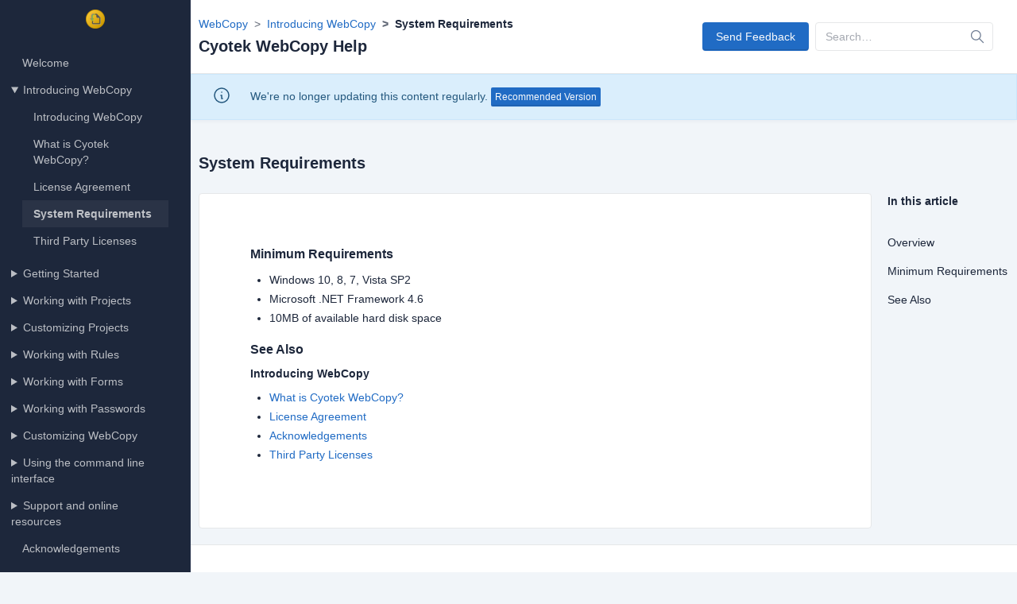

--- FILE ---
content_type: text/html
request_url: https://docs.cyotek.com/cyowcopy/1.1/systemrequirements.html
body_size: 3571
content:
<!DOCTYPE html><html lang=en dir=ltr><head><meta charset=UTF-8 /><meta name=viewport content="width=device-width, user-scalable=no, initial-scale=1.0, maximum-scale=1.0, minimum-scale=1.0" /><meta http-equiv=X-UA-Compatible content="ie=edge" /><meta http-equiv=Content-Language content=en /><meta name=apple-mobile-web-app-status-bar-style content=black-translucent /><meta name=apple-mobile-web-app-capable content=yes /><meta name=mobile-web-app-capable content=yes /><meta name=HandheldFriendly content=True /><meta name=MobileOptimized content=320 /><title>System Requirements - Cyotek WebCopy Help</title><meta name=generator content="Cyotek HelpWrite Professional 6.19.1.244" /><link href="assets/css/tabler.css?v=9b853c73ea8feb2374650c20a38ddcde" rel=stylesheet /><link href="assets/css/dashboard.css?v=18a927a4447f31e7d5313ab1afe1f39d" rel=stylesheet /></head><body><div class=page id=top><aside class="navbar navbar-vertical navbar-expand-lg navbar-dark"><div class=container-fluid><h1 class="navbar-brand navbar-brand-autodark"><a href=default.html><img class=navbar-brand-image src=img/logo.png alt="Cyotek WebCopy Help" title="Cyotek WebCopy Help" /></a></h1><div id=sidebar-menu><nav role=navigation><ul class=tree><li><a href=default.html>Welcome</a></li><li><details open><summary>Introducing WebCopy</summary><ul><li><a href=introduction.html>Introducing WebCopy</a></li><li><a href=whatis.html>What is Cyotek WebCopy?</a></li><li><a href=licenseagreement.html>License Agreement</a></li><li class=active><a href=systemrequirements.html>System Requirements</a></li><li><a href=licenses.html>Third Party Licenses</a></li></ul></details></li><li><details><summary>Getting Started</summary><ul><li><a href=gettingstarted.html>Getting Started</a></li><li><details><summary>User Interface</summary><ul><li><a href=userinterface.html>User Interface</a></li><li><details><summary>About Result Panels</summary><ul><li><a href=aboutresultpanels.html>About Result Panels</a></li></ul></details></li><li><a href=menureference.html>Menu Reference</a></li><li><a href=toolbarreference.html>Toolbar Reference</a></li><li><a href=linkmap.html>Using the Website Links dialog</a></li><li><a href=regularexpressioneditor.html>Using the Regular Expression Editor</a></li></ul></details></li><li><details><summary>Tutorials</summary><ul><li><a href=tutorials.html>Tutorials</a></li><li><a href=tutorial1.html>Copying your first website</a></li><li><a href=tutorial2.html>Using the web site information panels</a></li><li><a href=tutorial3.html>Using Rules to exclude content</a></li></ul></details></li><li><a href=quickscan.html>Quick Scan</a></li><li><a href=crawlsupport.html>How does WebCopy scan pages?</a></li><li><a href=components.html>WebCopy Components</a></li><li><a href=64bit.html>32 vs 64-bit</a></li></ul></details></li><li><details><summary>Working with Projects</summary><ul><li><a href=projects.html>Working with Projects</a></li><li><a href=projectcreate.html>Creating a new project</a></li><li><a href=projectopen.html>Opening an existing project</a></li><li><a href=projectsave.html>Saving the current project</a></li><li><a href=projectsaveas.html>Saving the current project with a new name</a></li></ul></details></li><li><details><summary>Customizing Projects</summary><ul><li><a href=settings.html>Customizing Projects</a></li><li><a href=settingsurl.html>Specifying the web site</a></li><li><a href=advsettingssubdomains.html>Specifying how a website is crawled</a></li><li><a href=settingsremapextensions.html>Remapping extensions</a></li><li><a href=settingssavefolder.html>Specifying the save folder</a></li><li><a href=advsettingsredirects.html>Following redirects</a></li><li><a href=settingsdefaultdocuments.html>Specifying default documents</a></li><li><a href=settingsadditionalurls.html>Crawling additional root URL's</a></li><li><a href=updatinglocaltimestamps.html>Updating local time stamps</a></li><li><a href=customattributes.html>Scanning custom attributes</a></li><li><a href=fixingmixedprefixes.html>Fixing sites using mixed prefixes</a></li><li><a href=inlinedata.html>Extracting inline data</a></li><li><details><summary>Advanced Project Customization</summary><ul><li><a href=advsettings.html>Advanced Project Customization</a></li><li><a href=advsettings.html>Advanced Project Customization</a></li><li><a href=advlinkmaps.html>Configuring the behaviour of link maps</a></li><li><a href=advsettingsdomainaliases.html>Configuring domain aliases</a></li><li><a href=advsettingsuseragent.html>Specifying a User Agent</a></li><li><a href=advsettingsheaderchecking.html>Disabling header checking</a></li><li><a href=advsettingsquerystrings.html>Query String Manipulation</a></li><li><a href=advsettingscrawlingabovetherooturl.html>Crawling above the root URL</a></li><li><a href=advsettingscompression.html>HTTP Compression</a></li><li><a href=advproxy.html>Using a proxy server</a></li><li><a href=advhosts.html>Crawling additional hosts</a></li><li><a href=uritransforms.html>Transforming URI's</a></li></ul></details></li></ul></details></li><li><details><summary>Working with Rules</summary><ul><li><a href=rules.html>Working with Rules</a></li><li><a href=ruleproperties.html>Rule Properties</a></li><li><a href=addrule.html>Adding rules</a></li><li><a href=editrule.html>Editing rules</a></li><li><a href=deleterule.html>Deleting rules</a></li></ul></details></li><li><details><summary>Working with Forms</summary><ul><li><a href=forms.html>Working with Forms</a></li><li><a href=formproperties.html>Form Properties</a></li><li><a href=addform.html>Adding forms</a></li><li><a href=editform.html>Editing forms</a></li><li><a href=deleteform.html>Deleting forms</a></li><li><a href=testform.html>Testing a form</a></li></ul></details></li><li><details><summary>Working with Passwords</summary><ul><li><a href=passwords.html>Working with Passwords</a></li><li><a href=passwordproperties.html>Password Properties</a></li><li><a href=passwordprompt.html>Prompting for passwords</a></li><li><a href=addpassword.html>Adding passwords</a></li><li><a href=editpassword.html>Editing passwords</a></li><li><a href=deletepassword.html>Deleting passwords</a></li></ul></details></li><li><details><summary>Customizing WebCopy</summary><ul><li><a href=customize.html>Customizing WebCopy</a></li><li><details><summary>Options</summary><ul><li><a href=options.html>Options</a></li><li><a href=optionslanguage.html>Language options</a></li><li><a href=optionsstartup.html>Startup options</a></li><li><a href=optionskeepingbackups.html>Backup configuration</a></li><li><a href=optionsupdates.html>Automatic update checks</a></li><li><a href=optionsfonts.html>Font configuration</a></li></ul></details></li><li><a href=uitheme.html>Changing the user interface theme</a></li><li><a href=externaltools.html>About External Tools</a></li><li><a href=addins.html>Add-in Manager</a></li></ul></details></li><li><details><summary>Using the command line interface</summary><ul><li><a href=commandline.html>Using the command line interface</a></li><li><a href=cli.html>Using the wcopy.exe command line interface</a></li><li><a href=cliarguments.html>Specifying Arguments</a></li><li><a href=cliexitcodes.html>Exit Codes</a></li></ul></details></li><li><details><summary>Support and online resources</summary><ul><li><a href=onlineresources.html>Support and online resources</a></li><li><a href=support.html>Support</a></li><li><a href=knowledgebase.html>Knowledge Base</a></li><li><a href=forums.html>Community Forums</a></li><li><a href=updates.html>Checking for updates</a></li></ul></details></li><li><a href=acknowledgements.html>Acknowledgements</a></li></ul></nav></div></div></aside><script>function checkVisible(n){var t=n.getBoundingClientRect(),i=Math.max(document.documentElement.clientHeight,window.innerHeight);return!(t.bottom<0||t.top-i>=0)}document.addEventListener("DOMContentLoaded",()=>{var n=document.querySelector(".tree li.active");n===null||checkVisible(n)||n.scrollIntoView()})</script><div class=page-wrapper><header class="page-header page-header-border"><div class=container><div class="row align-items-center mw-100"><div class=col><div class=mb-1><ol class=breadcrumb aria-label=breadcrumbs><li class=breadcrumb-item><a href=default.html>WebCopy</a></li><li class=breadcrumb-item><a href=introduction.html>Introducing WebCopy</a></li><li class="breadcrumb-item active" aria-current=page>System Requirements</li></ol></div><h2 class=page-title><span class=text-truncate>Cyotek WebCopy Help</span></h2></div><div class="col-auto ms-auto d-print-none"><div class=d-flex><div class="me-2 btn-list"><a class="btn btn-primary" href="mailto:docs@cyotek.com?subject=Cyotek WebCopy Help Documentation Feedback: systemrequirements.html">Send Feedback</a></div><div class="d-none d-md-block"><form class="input-icon my-3 my-lg-0" action=search.html method=GET><div class=input-icon><input type=search class=form-control placeholder=Search… id=q name=q /><span class=input-icon-addon><svg xmlns=http://www.w3.org/2000/svg class="icon icon-tabler icon-tabler-search" width=24 height=24 viewBox="0 0 24 24" stroke-width=2 stroke=currentColor fill=none stroke-linecap=round stroke-linejoin=round><path stroke=none d="M0 0h24v24H0z" fill=none></path><path d="M10 10m-7 0a7 7 0 1 0 14 0a7 7 0 1 0 -14 0"></path><path d="M21 21l-6 -6"></path></svg></span></div></form></div></div></div></div></div></header><div class="alert alert-important alert-info rounded-0" role=alert><div class=container><div class=d-flex><div><svg xmlns=http://www.w3.org/2000/svg class="icon alert-icon" width=24 height=24 viewBox="0 0 24 24" stroke-width=2 stroke=currentColor fill=none stroke-linecap=round stroke-linejoin=round><path stroke=none d="M0 0h24v24H0z" fill=none /><path d="M12 12m-9 0a9 9 0 1 0 18 0a9 9 0 1 0 -18 0" /><path d="M12 8l.01 0" /><path d="M11 12l1 0l0 4l1 0" /></svg></div><div>We're no longer updating this content regularly. <a href=../current/ class="btn btn-primary btn-sm">Recommended Version</a></div></div></div></div><div class="page-header d-print-none" id=content><div class=container-xl><div class="row g-2 align-items-center"><div class=col><h1 class=page-title>System Requirements</h1></div></div></div></div><div class=page-body><div class=container-xl><div class=row><div class=col><div class="card card-lg"><div class=card-body><div class=markdown><h3 id=minimum-requirements>Minimum Requirements</h3><ul><li>Windows 10, 8, 7, Vista SP2</li><li>Microsoft .NET Framework 4.6</li><li>10MB of available hard disk space</li></ul><div><h3 id=seealso>See Also</h3><h4 class=see-also-header>Introducing WebCopy</h4><ul class=see-also-list><li><a target="" rel="" href=whatis.html>What is Cyotek WebCopy?</a></li><li><a target="" rel="" href=licenseagreement.html>License Agreement</a></li><li><a target="" rel="" href=acknowledgements.html>Acknowledgements</a></li><li><a target="" rel="" href=licenses.html>Third Party Licenses</a></li></ul></div></div></div></div></div><div class=col-2><aside class=sticky-top style=top:2em><h4>In this article</h4><ul class="navbar-nav pt-lg-3"><li class=nav-item><a class=nav-link href=#top><span class=nav-link-title>Overview</span></a></li><li class=nav-item><a class=nav-link href=#minimum-requirements><span class=nav-link-title>Minimum Requirements</span></a></li><li class=nav-item><a class=nav-link href=#seealso><span class=nav-link-title>See Also</span></a></li></ul></aside></div></div></div></div><footer class=footer><div class=container><div class="row align-items-center"><div class="col-12 col-lg-auto mt-3 mt-lg-0 text-center">© 2010-2017 Cyotek Ltd. All Rights Reserved.</div></div><div class="row align-items-center"><div class="col-12 col-lg-auto mt-3 mt-lg-0 text-center"><small>Documentation version 1.1 (buildref #304.-), last modified 2017-07-16. Generated 2023-04-02 08:16 using Cyotek HelpWrite Professional version 6.19.1</small></div></div></div></footer><script>(function(n,t,i,r,u,f,e){n.GoogleAnalyticsObject=u;n[u]=n[u]||function(){(n[u].q=n[u].q||[]).push(arguments)};n[u].l=1*new Date;f=t.createElement(i);e=t.getElementsByTagName(i)[0];f.async=1;f.src=r;e.parentNode.insertBefore(f,e)})(window,document,"script","https://www.google-analytics.com/analytics.js","ga");ga("create","UA-92956204-1","auto");ga("send","pageview")</script><script>var _paq=_paq||[];_paq.push(["trackPageView"]);_paq.push(["enableLinkTracking"]),function(){var t="//webstats.cyotek.com/";_paq.push(["setTrackerUrl",t+"piwik.php"]);_paq.push(["setSiteId","3"]);var i=document,n=i.createElement("script"),r=i.getElementsByTagName("script")[0];n.type="text/javascript";n.async=!0;n.defer=!0;n.src=t+"piwik.js";r.parentNode.insertBefore(n,r)}()</script></div></div></body></html>


--- FILE ---
content_type: text/css
request_url: https://docs.cyotek.com/cyowcopy/1.1/assets/css/tabler.css?v=9b853c73ea8feb2374650c20a38ddcde
body_size: 54161
content:
/*!
* Tabler v1.0.0-beta17 (https://tabler.io)
* @version 1.0.0-beta17
* @link https://tabler.io
* Copyright 2018-2023 The Tabler Authors
* Copyright 2018-2023 codecalm.net Paweł Kuna
* Licensed under MIT (https://github.com/tabler/tabler/blob/master/LICENSE)
*/
@charset "UTF-8";:root,[data-bs-theme=light]{--tblr-blue:#206bc4;--tblr-indigo:#4263eb;--tblr-purple:#ae3ec9;--tblr-pink:#d6336c;--tblr-red:#d63939;--tblr-orange:#f76707;--tblr-yellow:#f59f00;--tblr-green:#2fb344;--tblr-teal:#0ca678;--tblr-cyan:#17a2b8;--tblr-black:#000;--tblr-white:#fff;--tblr-gray:#49566c;--tblr-gray-dark:#1d273b;--tblr-gray-100:#f1f5f9;--tblr-gray-200:#e2e8f0;--tblr-gray-300:#c8d3e1;--tblr-gray-400:#9ba9be;--tblr-gray-500:#6c7a91;--tblr-gray-600:#49566c;--tblr-gray-700:#313c52;--tblr-gray-800:#1d273b;--tblr-gray-900:#0f172a;--tblr-primary:#206bc4;--tblr-secondary:#616876;--tblr-success:#2fb344;--tblr-info:#4299e1;--tblr-warning:#f76707;--tblr-danger:#d63939;--tblr-light:#f8fafc;--tblr-dark:#1d273b;--tblr-muted:#616876;--tblr-blue:#206bc4;--tblr-azure:#4299e1;--tblr-indigo:#4263eb;--tblr-purple:#ae3ec9;--tblr-pink:#d6336c;--tblr-red:#d63939;--tblr-orange:#f76707;--tblr-yellow:#f59f00;--tblr-lime:#74b816;--tblr-green:#2fb344;--tblr-teal:#0ca678;--tblr-cyan:#17a2b8;--tblr-facebook:#1877f2;--tblr-twitter:#1da1f2;--tblr-linkedin:#0a66c2;--tblr-google:#dc4e41;--tblr-youtube:#f00;--tblr-vimeo:#1ab7ea;--tblr-dribbble:#ea4c89;--tblr-github:#181717;--tblr-instagram:#e4405f;--tblr-pinterest:#bd081c;--tblr-vk:#6383a8;--tblr-rss:#ffa500;--tblr-flickr:#0063dc;--tblr-bitbucket:#0052cc;--tblr-tabler:#206bc4;--tblr-primary-rgb:32,107,196;--tblr-secondary-rgb:97,104,118;--tblr-success-rgb:47,179,68;--tblr-info-rgb:66,153,225;--tblr-warning-rgb:247,103,7;--tblr-danger-rgb:214,57,57;--tblr-light-rgb:248,250,252;--tblr-dark-rgb:29,39,59;--tblr-muted-rgb:97,104,118;--tblr-blue-rgb:32,107,196;--tblr-azure-rgb:66,153,225;--tblr-indigo-rgb:66,99,235;--tblr-purple-rgb:174,62,201;--tblr-pink-rgb:214,51,108;--tblr-red-rgb:214,57,57;--tblr-orange-rgb:247,103,7;--tblr-yellow-rgb:245,159,0;--tblr-lime-rgb:116,184,22;--tblr-green-rgb:47,179,68;--tblr-teal-rgb:12,166,120;--tblr-cyan-rgb:23,162,184;--tblr-facebook-rgb:24,119,242;--tblr-twitter-rgb:29,161,242;--tblr-linkedin-rgb:10,102,194;--tblr-google-rgb:220,78,65;--tblr-youtube-rgb:255,0,0;--tblr-vimeo-rgb:26,183,234;--tblr-dribbble-rgb:234,76,137;--tblr-github-rgb:24,23,23;--tblr-instagram-rgb:228,64,95;--tblr-pinterest-rgb:189,8,28;--tblr-vk-rgb:99,131,168;--tblr-rss-rgb:255,165,0;--tblr-flickr-rgb:0,99,220;--tblr-bitbucket-rgb:0,82,204;--tblr-tabler-rgb:32,107,196;--tblr-primary-text:#1a569d;--tblr-secondary-text:#49566c;--tblr-success-text:#268f36;--tblr-info-text:#0e616e;--tblr-warning-text:#935f00;--tblr-danger-text:#ab2e2e;--tblr-light-text:#49566c;--tblr-dark-text:#313c52;--tblr-primary-bg-subtle:#d2e1f3;--tblr-secondary-bg-subtle:#f1f5f9;--tblr-success-bg-subtle:#d5f0da;--tblr-info-bg-subtle:#d1ecf1;--tblr-warning-bg-subtle:#fdeccc;--tblr-danger-bg-subtle:#f7d7d7;--tblr-light-bg-subtle:#f8fafc;--tblr-dark-bg-subtle:#9ba9be;--tblr-primary-border-subtle:#a6c4e7;--tblr-secondary-border-subtle:#e2e8f0;--tblr-success-border-subtle:#ace1b4;--tblr-info-border-subtle:#a2dae3;--tblr-warning-border-subtle:#fbd999;--tblr-danger-border-subtle:#efb0b0;--tblr-light-border-subtle:#e2e8f0;--tblr-dark-border-subtle:#6c7a91;--tblr-white-rgb:255,255,255;--tblr-black-rgb:0,0,0;--tblr-body-color-rgb:29,39,59;--tblr-body-bg-rgb:241,245,249;--tblr-font-sans-serif:-apple-system,BlinkMacSystemFont,"Segoe UI",Roboto,"Helvetica Neue",Arial,sans-serif,"Apple Color Emoji","Segoe UI Emoji","Segoe UI Symbol";--tblr-font-monospace:Monaco,Consolas,"Liberation Mono","Courier New",monospace;--tblr-font-header:-apple-system,BlinkMacSystemFont,"Segoe UI",Roboto,"Helvetica Neue",Arial,sans-serif,"Apple Color Emoji","Segoe UI Emoji","Segoe UI Symbol";--tblr-gradient:linear-gradient(180deg,rgba(255,255,255,.15),rgba(255,255,255,0));--tblr-body-font-family:var(--tblr-font-sans-serif);--tblr-body-font-size:.875rem;--tblr-body-font-weight:400;--tblr-body-line-height:1.4285714286;--tblr-body-color:#1d273b;--tblr-emphasis-color:#000;--tblr-emphasis-color-rgb:0,0,0;--tblr-secondary-color:rgba(29,39,59,.75);--tblr-secondary-color-rgb:29,39,59;--tblr-secondary-bg:#e2e8f0;--tblr-secondary-bg-rgb:226,232,240;--tblr-tertiary-color:rgba(29,39,59,.5);--tblr-tertiary-color-rgb:29,39,59;--tblr-tertiary-bg:#f1f5f9;--tblr-tertiary-bg-rgb:241,245,249;--tblr-body-bg:#f1f5f9;--tblr-body-bg-rgb:241,245,249;--tblr-link-color:#206bc4;--tblr-link-color-rgb:32,107,196;--tblr-link-decoration:none;--tblr-link-hover-color:#1a569d;--tblr-link-hover-color-rgb:26,86,157;--tblr-link-hover-decoration:underline;--tblr-code-color:var(--tblr-gray-600);--tblr-highlight-bg:#fdeccc;--tblr-border-width:1px;--tblr-border-style:solid;--tblr-border-color:#e6e7e9;--tblr-border-color-translucent:rgba(97,104,118,.16);--tblr-border-radius:4px;--tblr-border-radius-sm:2px;--tblr-border-radius-lg:8px;--tblr-border-radius-xl:1rem;--tblr-border-radius-2xl:2rem;--tblr-border-radius-pill:100rem;--tblr-box-shadow:0 .5rem 1rem rgba(var(--tblr-body-color-rgb),.15);--tblr-box-shadow-sm:0 .125rem .25rem rgba(var(--tblr-body-color-rgb),.075);--tblr-box-shadow-lg:0 1rem 3rem rgba(var(--tblr-body-color-rgb),.175);--tblr-box-shadow-inset:inset 0 1px 2px rgba(var(--tblr-body-color-rgb),.075);--tblr-emphasis-color:#000;--tblr-form-control-bg:var(--tblr-body-bg);--tblr-form-control-disabled-bg:var(--tblr-secondary-bg);--tblr-highlight-bg:#fdeccc;--tblr-breakpoint-xs:0;--tblr-breakpoint-sm:576px;--tblr-breakpoint-md:768px;--tblr-breakpoint-lg:992px;--tblr-breakpoint-xl:1200px;--tblr-breakpoint-xxl:1400px}[data-bs-theme=dark]{--tblr-body-color:#6c7a91;--tblr-body-color-rgb:108,122,145;--tblr-body-bg:#0f172a;--tblr-body-bg-rgb:15,23,42;--tblr-emphasis-color:#f1f5f9;--tblr-emphasis-color-rgb:241,245,249;--tblr-secondary-color:rgba(108,122,145,.75);--tblr-secondary-color-rgb:108,122,145;--tblr-secondary-bg:#1d273b;--tblr-secondary-bg-rgb:29,39,59;--tblr-tertiary-color:rgba(108,122,145,.5);--tblr-tertiary-color-rgb:108,122,145;--tblr-tertiary-bg:#161f33;--tblr-tertiary-bg-rgb:22,31,51;--tblr-emphasis-color:#fff;--tblr-primary-text:#79a6dc;--tblr-secondary-text:#c8d3e1;--tblr-success-text:#82d18f;--tblr-info-text:#74c7d4;--tblr-warning-text:#f9c566;--tblr-danger-text:#e68888;--tblr-light-text:#f1f5f9;--tblr-dark-text:#c8d3e1;--tblr-primary-bg-subtle:#061527;--tblr-secondary-bg-subtle:#0f172a;--tblr-success-bg-subtle:#09240e;--tblr-info-bg-subtle:#052025;--tblr-warning-bg-subtle:#312000;--tblr-danger-bg-subtle:#2b0b0b;--tblr-light-bg-subtle:#1d273b;--tblr-dark-bg-subtle:#0f141e;--tblr-primary-border-subtle:#134076;--tblr-secondary-border-subtle:#313c52;--tblr-success-border-subtle:#1c6b29;--tblr-info-border-subtle:#09414a;--tblr-warning-border-subtle:#624000;--tblr-danger-border-subtle:#802222;--tblr-light-border-subtle:#313c52;--tblr-dark-border-subtle:#1d273b;--tblr-heading-color:#fff;--tblr-link-color:#79a6dc;--tblr-link-hover-color:#a6c4e7;--tblr-link-color-rgb:121,166,220;--tblr-link-hover-color-rgb:166,196,231;--tblr-code-color:#e685a7;--tblr-border-color:#313c52;--tblr-border-color-translucent:rgba(255,255,255,.15)}*,*::before,*::after{box-sizing:border-box}@media(prefers-reduced-motion:no-preference){:root{scroll-behavior:smooth}}body{margin:0;font-family:-apple-system,BlinkMacSystemFont,"Segoe UI",Roboto,"Helvetica Neue",Arial,sans-serif,"Apple Color Emoji","Segoe UI Emoji","Segoe UI Symbol";font-size:var(--tblr-body-font-size);font-weight:var(--tblr-body-font-weight);line-height:var(--tblr-body-line-height);color:var(--tblr-body-color);text-align:var(--tblr-body-text-align);background-color:var(--tblr-body-bg);-webkit-text-size-adjust:100%;-webkit-tap-highlight-color:rgba(0,0,0,0)}hr,.hr{margin:2rem 0;color:inherit;border:0;border-top:var(--tblr-border-width) solid;opacity:.16}h6,.h6,h5,.h5,h4,.h4,h3,.h3,h2,.h2,h1,.h1{margin-top:0;margin-bottom:.5rem;font-weight:var(--tblr-font-weight-bold);line-height:1.2;color:var(--tblr-heading-color,inherit)}h1,.h1{font-size:1.5rem}h2,.h2{font-size:1.25rem}h3,.h3{font-size:1rem}h4,.h4{font-size:.875rem}h5,.h5{font-size:.75rem}h6,.h6{font-size:.625rem}p{margin-top:0;margin-bottom:1rem}abbr[title]{-webkit-text-decoration:underline dotted;text-decoration:underline dotted;cursor:help;-webkit-text-decoration-skip-ink:none;text-decoration-skip-ink:none}address{margin-bottom:1rem;font-style:normal;line-height:inherit}ol,ul{padding-left:2rem}ol,ul,dl{margin-top:0;margin-bottom:1rem}ol ol,ul ul,ol ul,ul ol{margin-bottom:0}dt{font-weight:600}dd{margin-bottom:.5rem;margin-left:0}blockquote{margin:0 0 1rem}b,strong{font-weight:bolder}small,.small{font-size:85.714285%}mark,.mark{padding:.1875em;background-color:var(--tblr-highlight-bg)}sub,sup{position:relative;font-size:.75em;line-height:0;vertical-align:baseline}sub{bottom:-.25em}sup{top:-.5em}a{color:rgba(var(--tblr-link-color-rgb),var(--tblr-link-opacity,1));text-decoration:none}a:hover{--tblr-link-color-rgb:var(--tblr-link-hover-color-rgb);text-decoration:underline}a:not([href]):not([class]),a:not([href]):not([class]):hover{color:inherit;text-decoration:none}pre,code,kbd,samp{font-family:var(--tblr-font-monospace);font-size:1em}pre{display:block;margin-top:0;margin-bottom:1rem;overflow:auto;font-size:85.714285%;color:var(--tblr-light)}pre code{font-size:inherit;color:inherit;word-break:normal}code{font-size:85.714285%;color:var(--tblr-code-color);word-wrap:break-word}a>code{color:inherit}kbd{padding:.25rem .5rem;font-size:var(--tblr-font-size-h5);color:var(--tblr-muted-dark);background-color:var(--tblr-code-bg);border-radius:2px}kbd kbd{padding:0;font-size:1em}figure{margin:0 0 1rem}img,svg{vertical-align:middle}table{caption-side:bottom;border-collapse:collapse}caption{padding-top:.75rem;padding-bottom:.75rem;color:#616876;text-align:left}th{text-align:inherit;text-align:-webkit-match-parent}thead,tbody,tfoot,tr,td,th{border-color:inherit;border-style:solid;border-width:0}label{display:inline-block}button{border-radius:0}button:focus:not(:focus-visible){outline:0}input,button,select,optgroup,textarea{margin:0;font-family:inherit;font-size:inherit;line-height:inherit}button,select{text-transform:none}[role=button]{cursor:pointer}select{word-wrap:normal}select:disabled{opacity:1}[list]:not([type=date]):not([type=datetime-local]):not([type=month]):not([type=week]):not([type=time])::-webkit-calendar-picker-indicator{display:none!important}button,[type=button],[type=reset],[type=submit]{-webkit-appearance:button}button:not(:disabled),[type=button]:not(:disabled),[type=reset]:not(:disabled),[type=submit]:not(:disabled){cursor:pointer}::-moz-focus-inner{padding:0;border-style:none}textarea{resize:vertical}fieldset{min-width:0;padding:0;margin:0;border:0}legend{float:left;width:100%;padding:0;margin-bottom:.5rem;font-size:1.5rem;line-height:inherit}legend+*{clear:left}::-webkit-datetime-edit-fields-wrapper,::-webkit-datetime-edit-text,::-webkit-datetime-edit-minute,::-webkit-datetime-edit-hour-field,::-webkit-datetime-edit-day-field,::-webkit-datetime-edit-month-field,::-webkit-datetime-edit-year-field{padding:0}::-webkit-inner-spin-button{height:auto}[type=search]{outline-offset:-2px;-webkit-appearance:textfield}::-webkit-search-decoration{-webkit-appearance:none}::-webkit-color-swatch-wrapper{padding:0}::-webkit-file-upload-button{font:inherit;-webkit-appearance:button}::file-selector-button{font:inherit;-webkit-appearance:button}output{display:inline-block}iframe{border:0}summary{display:list-item;cursor:pointer}progress{vertical-align:baseline}[hidden]{display:none!important}.lead{font-size:.875rem;font-weight:var(--tblr-font-weight-normal)}.display-1{font-size:5rem;font-weight:300;line-height:1.2}.display-2{font-size:4.5rem;font-weight:300;line-height:1.2}.display-3{font-size:4rem;font-weight:300;line-height:1.2}.display-4{font-size:3.5rem;font-weight:300;line-height:1.2}.display-5{font-size:3rem;font-weight:300;line-height:1.2}.display-6{font-size:2rem;font-weight:300;line-height:1.2}.list-unstyled{padding-left:0;list-style:none}.list-inline{padding-left:0;list-style:none}.list-inline-item{display:inline-block}.list-inline-item:not(:last-child){margin-right:.5rem}.initialism{font-size:85.714285%;text-transform:uppercase}.blockquote{margin-bottom:1rem;font-size:.875rem}.blockquote>:last-child{margin-bottom:0}.blockquote-footer{margin-top:-1rem;margin-bottom:1rem;font-size:85.714285%;color:#49566c}.blockquote-footer::before{content:"— "}.img-fluid{max-width:100%;height:auto}.img-thumbnail{padding:.25rem;background-color:var(--tblr-body-bg);border:var(--tblr-border-width) solid var(--tblr-border-color);border-radius:var(--tblr-border-radius);max-width:100%;height:auto}.figure{display:inline-block}.figure-img{margin-bottom:.5rem;line-height:1}.figure-caption{font-size:85.714285%;color:var(--tblr-secondary-color)}.container,.container-fluid,.container-xxl,.container-xl,.container-lg,.container-md,.container-sm{--tblr-gutter-x:var(--tblr-content-padding);--tblr-gutter-y:0;width:100%;padding-right:calc(var(--tblr-gutter-x)*.5);padding-left:calc(var(--tblr-gutter-x)*.5);margin-right:auto;margin-left:auto}@media(min-width:576px){.container-sm,.container{max-width:540px}}@media(min-width:768px){.container-md,.container-sm,.container{max-width:720px}}@media(min-width:992px){.container-lg,.container-md,.container-sm,.container{max-width:960px}}@media(min-width:1200px){.container-xl,.container-lg,.container-md,.container-sm,.container{max-width:1140px}}@media(min-width:1400px){.container-xxl,.container-xl,.container-lg,.container-md,.container-sm,.container{max-width:1320px}}.row{--tblr-gutter-x:var(--tblr-content-padding);--tblr-gutter-y:0;display:flex;flex-wrap:wrap;margin-top:calc(-1*var(--tblr-gutter-y));margin-right:calc(-.5*var(--tblr-gutter-x));margin-left:calc(-.5*var(--tblr-gutter-x))}.row>*{flex-shrink:0;width:100%;max-width:100%;padding-right:calc(var(--tblr-gutter-x)*.5);padding-left:calc(var(--tblr-gutter-x)*.5);margin-top:var(--tblr-gutter-y)}.grid{display:grid;grid-template-rows:repeat(var(--tblr-rows,1),1fr);grid-template-columns:repeat(var(--tblr-columns,12),1fr);gap:var(--tblr-gap,var(--tblr-content-padding))}.grid .g-col-1{grid-column:auto/span 1}.grid .g-col-2{grid-column:auto/span 2}.grid .g-col-3{grid-column:auto/span 3}.grid .g-col-4{grid-column:auto/span 4}.grid .g-col-5{grid-column:auto/span 5}.grid .g-col-6{grid-column:auto/span 6}.grid .g-col-7{grid-column:auto/span 7}.grid .g-col-8{grid-column:auto/span 8}.grid .g-col-9{grid-column:auto/span 9}.grid .g-col-10{grid-column:auto/span 10}.grid .g-col-11{grid-column:auto/span 11}.grid .g-col-12{grid-column:auto/span 12}.grid .g-start-1{grid-column-start:1}.grid .g-start-2{grid-column-start:2}.grid .g-start-3{grid-column-start:3}.grid .g-start-4{grid-column-start:4}.grid .g-start-5{grid-column-start:5}.grid .g-start-6{grid-column-start:6}.grid .g-start-7{grid-column-start:7}.grid .g-start-8{grid-column-start:8}.grid .g-start-9{grid-column-start:9}.grid .g-start-10{grid-column-start:10}.grid .g-start-11{grid-column-start:11}@media(min-width:576px){.grid .g-col-sm-1{grid-column:auto/span 1}.grid .g-col-sm-2{grid-column:auto/span 2}.grid .g-col-sm-3{grid-column:auto/span 3}.grid .g-col-sm-4{grid-column:auto/span 4}.grid .g-col-sm-5{grid-column:auto/span 5}.grid .g-col-sm-6{grid-column:auto/span 6}.grid .g-col-sm-7{grid-column:auto/span 7}.grid .g-col-sm-8{grid-column:auto/span 8}.grid .g-col-sm-9{grid-column:auto/span 9}.grid .g-col-sm-10{grid-column:auto/span 10}.grid .g-col-sm-11{grid-column:auto/span 11}.grid .g-col-sm-12{grid-column:auto/span 12}.grid .g-start-sm-1{grid-column-start:1}.grid .g-start-sm-2{grid-column-start:2}.grid .g-start-sm-3{grid-column-start:3}.grid .g-start-sm-4{grid-column-start:4}.grid .g-start-sm-5{grid-column-start:5}.grid .g-start-sm-6{grid-column-start:6}.grid .g-start-sm-7{grid-column-start:7}.grid .g-start-sm-8{grid-column-start:8}.grid .g-start-sm-9{grid-column-start:9}.grid .g-start-sm-10{grid-column-start:10}.grid .g-start-sm-11{grid-column-start:11}}@media(min-width:768px){.grid .g-col-md-1{grid-column:auto/span 1}.grid .g-col-md-2{grid-column:auto/span 2}.grid .g-col-md-3{grid-column:auto/span 3}.grid .g-col-md-4{grid-column:auto/span 4}.grid .g-col-md-5{grid-column:auto/span 5}.grid .g-col-md-6{grid-column:auto/span 6}.grid .g-col-md-7{grid-column:auto/span 7}.grid .g-col-md-8{grid-column:auto/span 8}.grid .g-col-md-9{grid-column:auto/span 9}.grid .g-col-md-10{grid-column:auto/span 10}.grid .g-col-md-11{grid-column:auto/span 11}.grid .g-col-md-12{grid-column:auto/span 12}.grid .g-start-md-1{grid-column-start:1}.grid .g-start-md-2{grid-column-start:2}.grid .g-start-md-3{grid-column-start:3}.grid .g-start-md-4{grid-column-start:4}.grid .g-start-md-5{grid-column-start:5}.grid .g-start-md-6{grid-column-start:6}.grid .g-start-md-7{grid-column-start:7}.grid .g-start-md-8{grid-column-start:8}.grid .g-start-md-9{grid-column-start:9}.grid .g-start-md-10{grid-column-start:10}.grid .g-start-md-11{grid-column-start:11}}@media(min-width:992px){.grid .g-col-lg-1{grid-column:auto/span 1}.grid .g-col-lg-2{grid-column:auto/span 2}.grid .g-col-lg-3{grid-column:auto/span 3}.grid .g-col-lg-4{grid-column:auto/span 4}.grid .g-col-lg-5{grid-column:auto/span 5}.grid .g-col-lg-6{grid-column:auto/span 6}.grid .g-col-lg-7{grid-column:auto/span 7}.grid .g-col-lg-8{grid-column:auto/span 8}.grid .g-col-lg-9{grid-column:auto/span 9}.grid .g-col-lg-10{grid-column:auto/span 10}.grid .g-col-lg-11{grid-column:auto/span 11}.grid .g-col-lg-12{grid-column:auto/span 12}.grid .g-start-lg-1{grid-column-start:1}.grid .g-start-lg-2{grid-column-start:2}.grid .g-start-lg-3{grid-column-start:3}.grid .g-start-lg-4{grid-column-start:4}.grid .g-start-lg-5{grid-column-start:5}.grid .g-start-lg-6{grid-column-start:6}.grid .g-start-lg-7{grid-column-start:7}.grid .g-start-lg-8{grid-column-start:8}.grid .g-start-lg-9{grid-column-start:9}.grid .g-start-lg-10{grid-column-start:10}.grid .g-start-lg-11{grid-column-start:11}}@media(min-width:1200px){.grid .g-col-xl-1{grid-column:auto/span 1}.grid .g-col-xl-2{grid-column:auto/span 2}.grid .g-col-xl-3{grid-column:auto/span 3}.grid .g-col-xl-4{grid-column:auto/span 4}.grid .g-col-xl-5{grid-column:auto/span 5}.grid .g-col-xl-6{grid-column:auto/span 6}.grid .g-col-xl-7{grid-column:auto/span 7}.grid .g-col-xl-8{grid-column:auto/span 8}.grid .g-col-xl-9{grid-column:auto/span 9}.grid .g-col-xl-10{grid-column:auto/span 10}.grid .g-col-xl-11{grid-column:auto/span 11}.grid .g-col-xl-12{grid-column:auto/span 12}.grid .g-start-xl-1{grid-column-start:1}.grid .g-start-xl-2{grid-column-start:2}.grid .g-start-xl-3{grid-column-start:3}.grid .g-start-xl-4{grid-column-start:4}.grid .g-start-xl-5{grid-column-start:5}.grid .g-start-xl-6{grid-column-start:6}.grid .g-start-xl-7{grid-column-start:7}.grid .g-start-xl-8{grid-column-start:8}.grid .g-start-xl-9{grid-column-start:9}.grid .g-start-xl-10{grid-column-start:10}.grid .g-start-xl-11{grid-column-start:11}}@media(min-width:1400px){.grid .g-col-xxl-1{grid-column:auto/span 1}.grid .g-col-xxl-2{grid-column:auto/span 2}.grid .g-col-xxl-3{grid-column:auto/span 3}.grid .g-col-xxl-4{grid-column:auto/span 4}.grid .g-col-xxl-5{grid-column:auto/span 5}.grid .g-col-xxl-6{grid-column:auto/span 6}.grid .g-col-xxl-7{grid-column:auto/span 7}.grid .g-col-xxl-8{grid-column:auto/span 8}.grid .g-col-xxl-9{grid-column:auto/span 9}.grid .g-col-xxl-10{grid-column:auto/span 10}.grid .g-col-xxl-11{grid-column:auto/span 11}.grid .g-col-xxl-12{grid-column:auto/span 12}.grid .g-start-xxl-1{grid-column-start:1}.grid .g-start-xxl-2{grid-column-start:2}.grid .g-start-xxl-3{grid-column-start:3}.grid .g-start-xxl-4{grid-column-start:4}.grid .g-start-xxl-5{grid-column-start:5}.grid .g-start-xxl-6{grid-column-start:6}.grid .g-start-xxl-7{grid-column-start:7}.grid .g-start-xxl-8{grid-column-start:8}.grid .g-start-xxl-9{grid-column-start:9}.grid .g-start-xxl-10{grid-column-start:10}.grid .g-start-xxl-11{grid-column-start:11}}.col{flex:1 0 0%}.row-cols-auto>*{flex:0 0 auto;width:auto}.row-cols-1>*{flex:0 0 auto;width:100%}.row-cols-2>*{flex:0 0 auto;width:50%}.row-cols-3>*{flex:0 0 auto;width:33.3333333333%}.row-cols-4>*{flex:0 0 auto;width:25%}.row-cols-5>*{flex:0 0 auto;width:20%}.row-cols-6>*{flex:0 0 auto;width:16.6666666667%}.col-auto{flex:0 0 auto;width:auto}.col-1{flex:0 0 auto;width:8.33333333%}.col-2{flex:0 0 auto;width:16.66666667%}.col-3{flex:0 0 auto;width:25%}.col-4{flex:0 0 auto;width:33.33333333%}.col-5{flex:0 0 auto;width:41.66666667%}.col-6{flex:0 0 auto;width:50%}.col-7{flex:0 0 auto;width:58.33333333%}.col-8{flex:0 0 auto;width:66.66666667%}.col-9{flex:0 0 auto;width:75%}.col-10{flex:0 0 auto;width:83.33333333%}.col-11{flex:0 0 auto;width:91.66666667%}.col-12{flex:0 0 auto;width:100%}.offset-1{margin-left:8.33333333%}.offset-2{margin-left:16.66666667%}.offset-3{margin-left:25%}.offset-4{margin-left:33.33333333%}.offset-5{margin-left:41.66666667%}.offset-6{margin-left:50%}.offset-7{margin-left:58.33333333%}.offset-8{margin-left:66.66666667%}.offset-9{margin-left:75%}.offset-10{margin-left:83.33333333%}.offset-11{margin-left:91.66666667%}.g-0,.gx-0{--tblr-gutter-x:0}.g-0,.gy-0{--tblr-gutter-y:0}.g-1,.gx-1{--tblr-gutter-x:.25rem}.g-1,.gy-1{--tblr-gutter-y:.25rem}.g-2,.gx-2{--tblr-gutter-x:.5rem}.g-2,.gy-2{--tblr-gutter-y:.5rem}.g-3,.gx-3{--tblr-gutter-x:1rem}.g-3,.gy-3{--tblr-gutter-y:1rem}.g-4,.gx-4{--tblr-gutter-x:2rem}.g-4,.gy-4{--tblr-gutter-y:2rem}.g-5,.gx-5{--tblr-gutter-x:4rem}.g-5,.gy-5{--tblr-gutter-y:4rem}@media(min-width:576px){.col-sm{flex:1 0 0%}.row-cols-sm-auto>*{flex:0 0 auto;width:auto}.row-cols-sm-1>*{flex:0 0 auto;width:100%}.row-cols-sm-2>*{flex:0 0 auto;width:50%}.row-cols-sm-3>*{flex:0 0 auto;width:33.3333333333%}.row-cols-sm-4>*{flex:0 0 auto;width:25%}.row-cols-sm-5>*{flex:0 0 auto;width:20%}.row-cols-sm-6>*{flex:0 0 auto;width:16.6666666667%}.col-sm-auto{flex:0 0 auto;width:auto}.col-sm-1{flex:0 0 auto;width:8.33333333%}.col-sm-2{flex:0 0 auto;width:16.66666667%}.col-sm-3{flex:0 0 auto;width:25%}.col-sm-4{flex:0 0 auto;width:33.33333333%}.col-sm-5{flex:0 0 auto;width:41.66666667%}.col-sm-6{flex:0 0 auto;width:50%}.col-sm-7{flex:0 0 auto;width:58.33333333%}.col-sm-8{flex:0 0 auto;width:66.66666667%}.col-sm-9{flex:0 0 auto;width:75%}.col-sm-10{flex:0 0 auto;width:83.33333333%}.col-sm-11{flex:0 0 auto;width:91.66666667%}.col-sm-12{flex:0 0 auto;width:100%}.offset-sm-0{margin-left:0}.offset-sm-1{margin-left:8.33333333%}.offset-sm-2{margin-left:16.66666667%}.offset-sm-3{margin-left:25%}.offset-sm-4{margin-left:33.33333333%}.offset-sm-5{margin-left:41.66666667%}.offset-sm-6{margin-left:50%}.offset-sm-7{margin-left:58.33333333%}.offset-sm-8{margin-left:66.66666667%}.offset-sm-9{margin-left:75%}.offset-sm-10{margin-left:83.33333333%}.offset-sm-11{margin-left:91.66666667%}.g-sm-0,.gx-sm-0{--tblr-gutter-x:0}.g-sm-0,.gy-sm-0{--tblr-gutter-y:0}.g-sm-1,.gx-sm-1{--tblr-gutter-x:.25rem}.g-sm-1,.gy-sm-1{--tblr-gutter-y:.25rem}.g-sm-2,.gx-sm-2{--tblr-gutter-x:.5rem}.g-sm-2,.gy-sm-2{--tblr-gutter-y:.5rem}.g-sm-3,.gx-sm-3{--tblr-gutter-x:1rem}.g-sm-3,.gy-sm-3{--tblr-gutter-y:1rem}.g-sm-4,.gx-sm-4{--tblr-gutter-x:2rem}.g-sm-4,.gy-sm-4{--tblr-gutter-y:2rem}.g-sm-5,.gx-sm-5{--tblr-gutter-x:4rem}.g-sm-5,.gy-sm-5{--tblr-gutter-y:4rem}}@media(min-width:768px){.col-md{flex:1 0 0%}.row-cols-md-auto>*{flex:0 0 auto;width:auto}.row-cols-md-1>*{flex:0 0 auto;width:100%}.row-cols-md-2>*{flex:0 0 auto;width:50%}.row-cols-md-3>*{flex:0 0 auto;width:33.3333333333%}.row-cols-md-4>*{flex:0 0 auto;width:25%}.row-cols-md-5>*{flex:0 0 auto;width:20%}.row-cols-md-6>*{flex:0 0 auto;width:16.6666666667%}.col-md-auto{flex:0 0 auto;width:auto}.col-md-1{flex:0 0 auto;width:8.33333333%}.col-md-2{flex:0 0 auto;width:16.66666667%}.col-md-3{flex:0 0 auto;width:25%}.col-md-4{flex:0 0 auto;width:33.33333333%}.col-md-5{flex:0 0 auto;width:41.66666667%}.col-md-6{flex:0 0 auto;width:50%}.col-md-7{flex:0 0 auto;width:58.33333333%}.col-md-8{flex:0 0 auto;width:66.66666667%}.col-md-9{flex:0 0 auto;width:75%}.col-md-10{flex:0 0 auto;width:83.33333333%}.col-md-11{flex:0 0 auto;width:91.66666667%}.col-md-12{flex:0 0 auto;width:100%}.offset-md-0{margin-left:0}.offset-md-1{margin-left:8.33333333%}.offset-md-2{margin-left:16.66666667%}.offset-md-3{margin-left:25%}.offset-md-4{margin-left:33.33333333%}.offset-md-5{margin-left:41.66666667%}.offset-md-6{margin-left:50%}.offset-md-7{margin-left:58.33333333%}.offset-md-8{margin-left:66.66666667%}.offset-md-9{margin-left:75%}.offset-md-10{margin-left:83.33333333%}.offset-md-11{margin-left:91.66666667%}.g-md-0,.gx-md-0{--tblr-gutter-x:0}.g-md-0,.gy-md-0{--tblr-gutter-y:0}.g-md-1,.gx-md-1{--tblr-gutter-x:.25rem}.g-md-1,.gy-md-1{--tblr-gutter-y:.25rem}.g-md-2,.gx-md-2{--tblr-gutter-x:.5rem}.g-md-2,.gy-md-2{--tblr-gutter-y:.5rem}.g-md-3,.gx-md-3{--tblr-gutter-x:1rem}.g-md-3,.gy-md-3{--tblr-gutter-y:1rem}.g-md-4,.gx-md-4{--tblr-gutter-x:2rem}.g-md-4,.gy-md-4{--tblr-gutter-y:2rem}.g-md-5,.gx-md-5{--tblr-gutter-x:4rem}.g-md-5,.gy-md-5{--tblr-gutter-y:4rem}}@media(min-width:992px){.col-lg{flex:1 0 0%}.row-cols-lg-auto>*{flex:0 0 auto;width:auto}.row-cols-lg-1>*{flex:0 0 auto;width:100%}.row-cols-lg-2>*{flex:0 0 auto;width:50%}.row-cols-lg-3>*{flex:0 0 auto;width:33.3333333333%}.row-cols-lg-4>*{flex:0 0 auto;width:25%}.row-cols-lg-5>*{flex:0 0 auto;width:20%}.row-cols-lg-6>*{flex:0 0 auto;width:16.6666666667%}.col-lg-auto{flex:0 0 auto;width:auto}.col-lg-1{flex:0 0 auto;width:8.33333333%}.col-lg-2{flex:0 0 auto;width:16.66666667%}.col-lg-3{flex:0 0 auto;width:25%}.col-lg-4{flex:0 0 auto;width:33.33333333%}.col-lg-5{flex:0 0 auto;width:41.66666667%}.col-lg-6{flex:0 0 auto;width:50%}.col-lg-7{flex:0 0 auto;width:58.33333333%}.col-lg-8{flex:0 0 auto;width:66.66666667%}.col-lg-9{flex:0 0 auto;width:75%}.col-lg-10{flex:0 0 auto;width:83.33333333%}.col-lg-11{flex:0 0 auto;width:91.66666667%}.col-lg-12{flex:0 0 auto;width:100%}.offset-lg-0{margin-left:0}.offset-lg-1{margin-left:8.33333333%}.offset-lg-2{margin-left:16.66666667%}.offset-lg-3{margin-left:25%}.offset-lg-4{margin-left:33.33333333%}.offset-lg-5{margin-left:41.66666667%}.offset-lg-6{margin-left:50%}.offset-lg-7{margin-left:58.33333333%}.offset-lg-8{margin-left:66.66666667%}.offset-lg-9{margin-left:75%}.offset-lg-10{margin-left:83.33333333%}.offset-lg-11{margin-left:91.66666667%}.g-lg-0,.gx-lg-0{--tblr-gutter-x:0}.g-lg-0,.gy-lg-0{--tblr-gutter-y:0}.g-lg-1,.gx-lg-1{--tblr-gutter-x:.25rem}.g-lg-1,.gy-lg-1{--tblr-gutter-y:.25rem}.g-lg-2,.gx-lg-2{--tblr-gutter-x:.5rem}.g-lg-2,.gy-lg-2{--tblr-gutter-y:.5rem}.g-lg-3,.gx-lg-3{--tblr-gutter-x:1rem}.g-lg-3,.gy-lg-3{--tblr-gutter-y:1rem}.g-lg-4,.gx-lg-4{--tblr-gutter-x:2rem}.g-lg-4,.gy-lg-4{--tblr-gutter-y:2rem}.g-lg-5,.gx-lg-5{--tblr-gutter-x:4rem}.g-lg-5,.gy-lg-5{--tblr-gutter-y:4rem}}@media(min-width:1200px){.col-xl{flex:1 0 0%}.row-cols-xl-auto>*{flex:0 0 auto;width:auto}.row-cols-xl-1>*{flex:0 0 auto;width:100%}.row-cols-xl-2>*{flex:0 0 auto;width:50%}.row-cols-xl-3>*{flex:0 0 auto;width:33.3333333333%}.row-cols-xl-4>*{flex:0 0 auto;width:25%}.row-cols-xl-5>*{flex:0 0 auto;width:20%}.row-cols-xl-6>*{flex:0 0 auto;width:16.6666666667%}.col-xl-auto{flex:0 0 auto;width:auto}.col-xl-1{flex:0 0 auto;width:8.33333333%}.col-xl-2{flex:0 0 auto;width:16.66666667%}.col-xl-3{flex:0 0 auto;width:25%}.col-xl-4{flex:0 0 auto;width:33.33333333%}.col-xl-5{flex:0 0 auto;width:41.66666667%}.col-xl-6{flex:0 0 auto;width:50%}.col-xl-7{flex:0 0 auto;width:58.33333333%}.col-xl-8{flex:0 0 auto;width:66.66666667%}.col-xl-9{flex:0 0 auto;width:75%}.col-xl-10{flex:0 0 auto;width:83.33333333%}.col-xl-11{flex:0 0 auto;width:91.66666667%}.col-xl-12{flex:0 0 auto;width:100%}.offset-xl-0{margin-left:0}.offset-xl-1{margin-left:8.33333333%}.offset-xl-2{margin-left:16.66666667%}.offset-xl-3{margin-left:25%}.offset-xl-4{margin-left:33.33333333%}.offset-xl-5{margin-left:41.66666667%}.offset-xl-6{margin-left:50%}.offset-xl-7{margin-left:58.33333333%}.offset-xl-8{margin-left:66.66666667%}.offset-xl-9{margin-left:75%}.offset-xl-10{margin-left:83.33333333%}.offset-xl-11{margin-left:91.66666667%}.g-xl-0,.gx-xl-0{--tblr-gutter-x:0}.g-xl-0,.gy-xl-0{--tblr-gutter-y:0}.g-xl-1,.gx-xl-1{--tblr-gutter-x:.25rem}.g-xl-1,.gy-xl-1{--tblr-gutter-y:.25rem}.g-xl-2,.gx-xl-2{--tblr-gutter-x:.5rem}.g-xl-2,.gy-xl-2{--tblr-gutter-y:.5rem}.g-xl-3,.gx-xl-3{--tblr-gutter-x:1rem}.g-xl-3,.gy-xl-3{--tblr-gutter-y:1rem}.g-xl-4,.gx-xl-4{--tblr-gutter-x:2rem}.g-xl-4,.gy-xl-4{--tblr-gutter-y:2rem}.g-xl-5,.gx-xl-5{--tblr-gutter-x:4rem}.g-xl-5,.gy-xl-5{--tblr-gutter-y:4rem}}@media(min-width:1400px){.col-xxl{flex:1 0 0%}.row-cols-xxl-auto>*{flex:0 0 auto;width:auto}.row-cols-xxl-1>*{flex:0 0 auto;width:100%}.row-cols-xxl-2>*{flex:0 0 auto;width:50%}.row-cols-xxl-3>*{flex:0 0 auto;width:33.3333333333%}.row-cols-xxl-4>*{flex:0 0 auto;width:25%}.row-cols-xxl-5>*{flex:0 0 auto;width:20%}.row-cols-xxl-6>*{flex:0 0 auto;width:16.6666666667%}.col-xxl-auto{flex:0 0 auto;width:auto}.col-xxl-1{flex:0 0 auto;width:8.33333333%}.col-xxl-2{flex:0 0 auto;width:16.66666667%}.col-xxl-3{flex:0 0 auto;width:25%}.col-xxl-4{flex:0 0 auto;width:33.33333333%}.col-xxl-5{flex:0 0 auto;width:41.66666667%}.col-xxl-6{flex:0 0 auto;width:50%}.col-xxl-7{flex:0 0 auto;width:58.33333333%}.col-xxl-8{flex:0 0 auto;width:66.66666667%}.col-xxl-9{flex:0 0 auto;width:75%}.col-xxl-10{flex:0 0 auto;width:83.33333333%}.col-xxl-11{flex:0 0 auto;width:91.66666667%}.col-xxl-12{flex:0 0 auto;width:100%}.offset-xxl-0{margin-left:0}.offset-xxl-1{margin-left:8.33333333%}.offset-xxl-2{margin-left:16.66666667%}.offset-xxl-3{margin-left:25%}.offset-xxl-4{margin-left:33.33333333%}.offset-xxl-5{margin-left:41.66666667%}.offset-xxl-6{margin-left:50%}.offset-xxl-7{margin-left:58.33333333%}.offset-xxl-8{margin-left:66.66666667%}.offset-xxl-9{margin-left:75%}.offset-xxl-10{margin-left:83.33333333%}.offset-xxl-11{margin-left:91.66666667%}.g-xxl-0,.gx-xxl-0{--tblr-gutter-x:0}.g-xxl-0,.gy-xxl-0{--tblr-gutter-y:0}.g-xxl-1,.gx-xxl-1{--tblr-gutter-x:.25rem}.g-xxl-1,.gy-xxl-1{--tblr-gutter-y:.25rem}.g-xxl-2,.gx-xxl-2{--tblr-gutter-x:.5rem}.g-xxl-2,.gy-xxl-2{--tblr-gutter-y:.5rem}.g-xxl-3,.gx-xxl-3{--tblr-gutter-x:1rem}.g-xxl-3,.gy-xxl-3{--tblr-gutter-y:1rem}.g-xxl-4,.gx-xxl-4{--tblr-gutter-x:2rem}.g-xxl-4,.gy-xxl-4{--tblr-gutter-y:2rem}.g-xxl-5,.gx-xxl-5{--tblr-gutter-x:4rem}.g-xxl-5,.gy-xxl-5{--tblr-gutter-y:4rem}}.table,.markdown>table{--tblr-table-color:inherit;--tblr-table-bg:transparent;--tblr-table-border-color:var(--tblr-border-color-translucent);--tblr-table-accent-bg:transparent;--tblr-table-striped-color:inherit;--tblr-table-striped-bg:var(--tblr-bg-surface-tertiary);--tblr-table-active-color:inherit;--tblr-table-active-bg:rgba(0,0,0,.1);--tblr-table-hover-color:inherit;--tblr-table-hover-bg:rgba(0,0,0,.075);width:100%;margin-bottom:1rem;color:var(--tblr-table-color);vertical-align:top;border-color:var(--tblr-table-border-color)}.table>:not(caption)>*>*,.markdown>table>:not(caption)>*>*{padding:.75rem .75rem;background-color:var(--tblr-table-bg);border-bottom-width:var(--tblr-border-width);box-shadow:inset 0 0 0 9999px var(--tblr-table-accent-bg)}.table>tbody,.markdown>table>tbody{vertical-align:inherit}.table>thead,.markdown>table>thead{vertical-align:bottom}.table-group-divider{border-top:calc(var(--tblr-border-width)*2) solid var(--tblr-border-color-translucent)}.caption-top{caption-side:top}.table-sm>:not(caption)>*>*{padding:.25rem .25rem}.table-bordered>:not(caption)>*,.markdown>table>:not(caption)>*{border-width:var(--tblr-border-width) 0}.table-bordered>:not(caption)>*>*,.markdown>table>:not(caption)>*>*{border-width:0 var(--tblr-border-width)}.table-borderless>:not(caption)>*>*{border-bottom-width:0}.table-borderless>:not(:first-child){border-top-width:0}.table-striped>tbody>tr:nth-of-type(even)>*{--tblr-table-accent-bg:var(--tblr-table-striped-bg);color:var(--tblr-table-striped-color)}.table-striped-columns>:not(caption)>tr>:nth-child(even){--tblr-table-accent-bg:var(--tblr-table-striped-bg);color:var(--tblr-table-striped-color)}.table-active{--tblr-table-accent-bg:var(--tblr-table-active-bg);color:var(--tblr-table-active-color)}.table-hover>tbody>tr:hover>*{--tblr-table-accent-bg:var(--tblr-table-hover-bg);color:var(--tblr-table-hover-color)}.table-primary{--tblr-table-color:#1d273b;--tblr-table-bg:#d2e1f3;--tblr-table-border-color:#c0cee1;--tblr-table-striped-bg:#c9d8ea;--tblr-table-striped-color:#1d273b;--tblr-table-active-bg:#c0cee1;--tblr-table-active-color:#f8fafc;--tblr-table-hover-bg:#c4d3e5;--tblr-table-hover-color:#1d273b;color:var(--tblr-table-color);border-color:var(--tblr-table-border-color)}.table-secondary{--tblr-table-color:#1d273b;--tblr-table-bg:#dfe1e4;--tblr-table-border-color:#ccced3;--tblr-table-striped-bg:#d5d8dc;--tblr-table-striped-color:#1d273b;--tblr-table-active-bg:#ccced3;--tblr-table-active-color:#f8fafc;--tblr-table-hover-bg:#d0d3d7;--tblr-table-hover-color:#1d273b;color:var(--tblr-table-color);border-color:var(--tblr-table-border-color)}.table-success{--tblr-table-color:#1d273b;--tblr-table-bg:#d5f0da;--tblr-table-border-color:#c3dcca;--tblr-table-striped-bg:#cce6d2;--tblr-table-striped-color:#1d273b;--tblr-table-active-bg:#c3dcca;--tblr-table-active-color:#1d273b;--tblr-table-hover-bg:#c7e1ce;--tblr-table-hover-color:#1d273b;color:var(--tblr-table-color);border-color:var(--tblr-table-border-color)}.table-info{--tblr-table-color:#1d273b;--tblr-table-bg:#d9ebf9;--tblr-table-border-color:#c6d7e6;--tblr-table-striped-bg:#d0e1f0;--tblr-table-striped-color:#1d273b;--tblr-table-active-bg:#c6d7e6;--tblr-table-active-color:#1d273b;--tblr-table-hover-bg:#cbdceb;--tblr-table-hover-color:#1d273b;color:var(--tblr-table-color);border-color:var(--tblr-table-border-color)}.table-warning{--tblr-table-color:#1d273b;--tblr-table-bg:#fde1cd;--tblr-table-border-color:#e7cebe;--tblr-table-striped-bg:#f2d8c6;--tblr-table-striped-color:#1d273b;--tblr-table-active-bg:#e7cebe;--tblr-table-active-color:#1d273b;--tblr-table-hover-bg:#ecd3c2;--tblr-table-hover-color:#1d273b;color:var(--tblr-table-color);border-color:var(--tblr-table-border-color)}.table-danger{--tblr-table-color:#1d273b;--tblr-table-bg:#f7d7d7;--tblr-table-border-color:#e1c5c7;--tblr-table-striped-bg:#eccecf;--tblr-table-striped-color:#1d273b;--tblr-table-active-bg:#e1c5c7;--tblr-table-active-color:#f8fafc;--tblr-table-hover-bg:#e7cacb;--tblr-table-hover-color:#1d273b;color:var(--tblr-table-color);border-color:var(--tblr-table-border-color)}.table-light{--tblr-table-color:#1d273b;--tblr-table-bg:#f8fafc;--tblr-table-border-color:#e2e5e9;--tblr-table-striped-bg:#edeff2;--tblr-table-striped-color:#1d273b;--tblr-table-active-bg:#e2e5e9;--tblr-table-active-color:#1d273b;--tblr-table-hover-bg:#e8eaee;--tblr-table-hover-color:#1d273b;color:var(--tblr-table-color);border-color:var(--tblr-table-border-color)}.table-dark{--tblr-table-color:#f8fafc;--tblr-table-bg:#1d273b;--tblr-table-border-color:#333c4e;--tblr-table-striped-bg:#283245;--tblr-table-striped-color:#f8fafc;--tblr-table-active-bg:#333c4e;--tblr-table-active-color:#f8fafc;--tblr-table-hover-bg:#2d3749;--tblr-table-hover-color:#f8fafc;color:var(--tblr-table-color);border-color:var(--tblr-table-border-color)}.table-responsive{overflow-x:auto;-webkit-overflow-scrolling:touch}@media(max-width:575.98px){.table-responsive-sm{overflow-x:auto;-webkit-overflow-scrolling:touch}}@media(max-width:767.98px){.table-responsive-md{overflow-x:auto;-webkit-overflow-scrolling:touch}}@media(max-width:991.98px){.table-responsive-lg{overflow-x:auto;-webkit-overflow-scrolling:touch}}@media(max-width:1199.98px){.table-responsive-xl{overflow-x:auto;-webkit-overflow-scrolling:touch}}@media(max-width:1399.98px){.table-responsive-xxl{overflow-x:auto;-webkit-overflow-scrolling:touch}}.form-label{margin-bottom:.5rem;font-size:.875rem;font-weight:var(--tblr-font-weight-medium)}.col-form-label{padding-top:calc(.4375rem + var(--tblr-border-width));padding-bottom:calc(.4375rem + var(--tblr-border-width));margin-bottom:0;font-size:inherit;font-weight:var(--tblr-font-weight-medium);line-height:1.4285714286}.col-form-label-lg{padding-top:calc(.5rem + var(--tblr-border-width));padding-bottom:calc(.5rem + var(--tblr-border-width));font-size:1.25rem}.col-form-label-sm{padding-top:calc(.125rem + var(--tblr-border-width));padding-bottom:calc(.125rem + var(--tblr-border-width));font-size:.75rem}.form-text{margin-top:.25rem;font-size:85.714285%;color:#616876}.form-control{display:block;width:100%;padding:.4375rem .75rem;font-family:var(--tblr-font-sans-serif);font-size:.875rem;font-weight:400;line-height:1.4285714286;color:inherit;background-color:var(--tblr-bg-forms);background-clip:padding-box;border:var(--tblr-border-width) solid var(--tblr-border-color);-webkit-appearance:none;-moz-appearance:none;appearance:none;border-radius:var(--tblr-border-radius);transition:border-color .15s ease-in-out,box-shadow .15s ease-in-out}@media(prefers-reduced-motion:reduce){.form-control{transition:none}}.form-control[type=file]{overflow:hidden}.form-control[type=file]:not(:disabled):not([readonly]){cursor:pointer}.form-control:focus{color:inherit;background-color:var(--tblr-bg-forms);border-color:#90b5e2;outline:0;box-shadow:0 0 0 .25rem rgba(32,107,196,.25)}.form-control::-webkit-date-and-time-value{height:1.4285714286em}.form-control::-webkit-datetime-edit{display:block;padding:0}.form-control::-webkit-input-placeholder{color:#a5a9b1;opacity:1}.form-control::-moz-placeholder{color:#a5a9b1;opacity:1}.form-control:-ms-input-placeholder{color:#a5a9b1;opacity:1}.form-control::-ms-input-placeholder{color:#a5a9b1;opacity:1}.form-control::placeholder{color:#a5a9b1;opacity:1}.form-control:disabled{background-color:var(--tblr-bg-surface-secondary);opacity:1}.form-control::-webkit-file-upload-button{padding:.4375rem .75rem;margin:-.4375rem -.75rem;-webkit-margin-end:.75rem;margin-inline-end:.75rem;color:inherit;background-color:var(--tblr-tertiary-bg);pointer-events:none;border-color:inherit;border-style:solid;border-width:0;border-inline-end-width:var(--tblr-border-width);border-radius:0;-webkit-transition:color .15s ease-in-out,background-color .15s ease-in-out,border-color .15s ease-in-out,box-shadow .15s ease-in-out;transition:color .15s ease-in-out,background-color .15s ease-in-out,border-color .15s ease-in-out,box-shadow .15s ease-in-out}.form-control::file-selector-button{padding:.4375rem .75rem;margin:-.4375rem -.75rem;-webkit-margin-end:.75rem;margin-inline-end:.75rem;color:inherit;background-color:var(--tblr-tertiary-bg);pointer-events:none;border-color:inherit;border-style:solid;border-width:0;border-inline-end-width:var(--tblr-border-width);border-radius:0;transition:color .15s ease-in-out,background-color .15s ease-in-out,border-color .15s ease-in-out,box-shadow .15s ease-in-out}@media(prefers-reduced-motion:reduce){.form-control::-webkit-file-upload-button{-webkit-transition:none;transition:none}.form-control::file-selector-button{transition:none}}.form-control:hover:not(:disabled):not([readonly])::-webkit-file-upload-button{background-color:var(--tblr-secondary-bg)}.form-control:hover:not(:disabled):not([readonly])::file-selector-button{background-color:var(--tblr-secondary-bg)}.form-control-plaintext{display:block;width:100%;padding:.4375rem 0;margin-bottom:0;line-height:1.4285714286;color:var(--tblr-body-color);background-color:transparent;border:solid transparent;border-width:var(--tblr-border-width) 0}.form-control-plaintext:focus{outline:0}.form-control-plaintext.form-control-sm,.form-control-plaintext.form-control-lg{padding-right:0;padding-left:0}.form-control-sm{min-height:calc(1.4285714286em + .25rem + calc(var(--tblr-border-width)*2));padding:.125rem .25rem;font-size:.75rem;border-radius:2px}.form-control-sm::-webkit-file-upload-button{padding:.125rem .25rem;margin:-.125rem -.25rem;-webkit-margin-end:.25rem;margin-inline-end:.25rem}.form-control-sm::file-selector-button{padding:.125rem .25rem;margin:-.125rem -.25rem;-webkit-margin-end:.25rem;margin-inline-end:.25rem}.form-control-lg{min-height:calc(1.4285714286em + 1rem + calc(var(--tblr-border-width)*2));padding:.5rem .75rem;font-size:1.25rem;border-radius:8px}.form-control-lg::-webkit-file-upload-button{padding:.5rem .75rem;margin:-.5rem -.75rem;-webkit-margin-end:.75rem;margin-inline-end:.75rem}.form-control-lg::file-selector-button{padding:.5rem .75rem;margin:-.5rem -.75rem;-webkit-margin-end:.75rem;margin-inline-end:.75rem}textarea.form-control{min-height:calc(1.4285714286em + .875rem + calc(var(--tblr-border-width)*2))}textarea.form-control-sm{min-height:calc(1.4285714286em + .25rem + calc(var(--tblr-border-width)*2))}textarea.form-control-lg{min-height:calc(1.4285714286em + 1rem + calc(var(--tblr-border-width)*2))}.form-control-color{width:3rem;height:calc(1.4285714286em + .875rem + calc(var(--tblr-border-width)*2));padding:.4375rem}.form-control-color:not(:disabled):not([readonly]){cursor:pointer}.form-control-color::-moz-color-swatch{border:0!important;border-radius:var(--tblr-border-radius)}.form-control-color::-webkit-color-swatch{border-radius:var(--tblr-border-radius)}.form-control-color.form-control-sm{height:calc(1.4285714286em + .25rem + calc(var(--tblr-border-width)*2))}.form-control-color.form-control-lg{height:calc(1.4285714286em + 1rem + calc(var(--tblr-border-width)*2))}.form-select{--tblr-form-select-bg-img:url("data:image/svg+xml,%3csvg xmlns='http://www.w3.org/2000/svg' viewBox='0 0 16 16'%3e%3cpath fill='none' stroke='%23a5a9b1' stroke-linecap='round' stroke-linejoin='round' stroke-width='2' d='m2 5 6 6 6-6'/%3e%3c/svg%3e");display:block;width:100%;padding:.4375rem 2.25rem .4375rem .75rem;-moz-padding-start:calc(.75rem - 3px);font-family:var(--tblr-font-sans-serif);font-size:.875rem;font-weight:400;line-height:1.4285714286;color:inherit;background-color:var(--tblr-bg-forms);background-image:var(--tblr-form-select-bg-img),var(--tblr-form-select-bg-icon,none);background-repeat:no-repeat;background-position:right .75rem center;background-size:16px 12px;border:var(--tblr-border-width) solid var(--tblr-border-color);border-radius:var(--tblr-border-radius);transition:border-color .15s ease-in-out,box-shadow .15s ease-in-out;-webkit-appearance:none;-moz-appearance:none;appearance:none}@media(prefers-reduced-motion:reduce){.form-select{transition:none}}.form-select:focus{border-color:#90b5e2;outline:0;box-shadow:0 0 0 .25rem rgba(32,107,196,.25)}.form-select[multiple],.form-select[size]:not([size="1"]){padding-right:.75rem;background-image:none}.form-select:disabled{background-color:var(--tblr-bg-surface-secondary)}.form-select:-moz-focusring{color:transparent;text-shadow:0 0 0 inherit}.form-select-sm{padding-top:.125rem;padding-bottom:.125rem;padding-left:.25rem;font-size:.75rem;border-radius:2px}.form-select-lg{padding-top:.5rem;padding-bottom:.5rem;padding-left:.75rem;font-size:1.25rem;border-radius:8px}[data-bs-theme=dark] .form-select{--tblr-form-select-bg-img:url("data:image/svg+xml,%3csvg xmlns='http://www.w3.org/2000/svg' viewBox='0 0 16 16'%3e%3cpath fill='none' stroke='%236c7a91' stroke-linecap='round' stroke-linejoin='round' stroke-width='2' d='m2 5 6 6 6-6'/%3e%3c/svg%3e")}.form-check{display:block;min-height:1.25rem;padding-left:1.5rem;margin-bottom:.5rem}.form-check .form-check-input{float:left;margin-left:-1.5rem}.form-check-reverse{padding-right:1.5rem;padding-left:0;text-align:right}.form-check-reverse .form-check-input{float:right;margin-right:-1.5rem;margin-left:0}.form-check-input{--tblr-form-check-bg:var(--tblr-bg-forms);width:1rem;height:1rem;margin-top:.2142857143rem;vertical-align:top;background-color:var(--tblr-form-check-bg);background-image:var(--tblr-form-check-bg-image);background-repeat:no-repeat;background-position:center;background-size:contain;border:var(--tblr-border-width) var(--tblr-border-style) var(--tblr-border-color-translucent);-webkit-appearance:none;-moz-appearance:none;appearance:none;-webkit-print-color-adjust:exact;color-adjust:exact;print-color-adjust:exact}.form-check-input[type=checkbox]{border-radius:var(--tblr-border-radius)}.form-check-input[type=radio]{border-radius:50%}.form-check-input:active{filter:brightness(90%)}.form-check-input:focus{border-color:#90b5e2;outline:0;box-shadow:0 0 0 .25rem rgba(32,107,196,.25)}.form-check-input:checked{background-color:var(--tblr-primary);border-color:var(--tblr-border-color-translucent)}.form-check-input:checked[type=checkbox]{--tblr-form-check-bg-image:url("data:image/svg+xml,%3csvg xmlns='http://www.w3.org/2000/svg' viewBox='0 0 16 16' width='16' height='16'%3e%3cpath fill='none' stroke='%23ffffff' stroke-linecap='round' stroke-linejoin='round' stroke-width='2' d='M4 8.5l2.5 2.5l5.5 -5.5'/%3e%3c/svg%3e")}.form-check-input:checked[type=radio]{--tblr-form-check-bg-image:url("data:image/svg+xml,%3csvg xmlns='http://www.w3.org/2000/svg' viewBox='0 0 16 16'%3e%3ccircle r='3' fill='%23ffffff' cx='8' cy='8' /%3e%3c/svg%3e")}.form-check-input[type=checkbox]:indeterminate{background-color:#206bc4;border-color:#206bc4;--tblr-form-check-bg-image:url("data:image/svg+xml,%3csvg xmlns='http://www.w3.org/2000/svg' viewBox='0 0 20 20'%3e%3cpath fill='none' stroke='%23ffffff' stroke-linecap='round' stroke-linejoin='round' stroke-width='3' d='M6 10h8'/%3e%3c/svg%3e")}.form-check-input:disabled{pointer-events:none;filter:none;opacity:.5}.form-check-input[disabled]~.form-check-label,.form-check-input:disabled~.form-check-label{cursor:default;opacity:.7}.form-switch{padding-left:2.5rem}.form-switch .form-check-input{--tblr-form-switch-bg:url("data:image/svg+xml,%3csvg xmlns='http://www.w3.org/2000/svg' viewBox='-4 -4 8 8'%3e%3ccircle r='3' fill='%23e6e7e9'/%3e%3c/svg%3e");width:2rem;margin-left:-2.5rem;background-image:var(--tblr-form-switch-bg);background-position:left center;border-radius:2rem;transition:background-position .15s ease-in-out}@media(prefers-reduced-motion:reduce){.form-switch .form-check-input{transition:none}}.form-switch .form-check-input:focus{--tblr-form-switch-bg:url("data:image/svg+xml,%3csvg xmlns='http://www.w3.org/2000/svg' viewBox='-4 -4 8 8'%3e%3ccircle r='3' fill='%2390b5e2'/%3e%3c/svg%3e")}.form-switch .form-check-input:checked{background-position:right center;--tblr-form-switch-bg:url("data:image/svg+xml,%3csvg xmlns='http://www.w3.org/2000/svg' viewBox='-4 -4 8 8'%3e%3ccircle r='3' fill='%23ffffff'/%3e%3c/svg%3e")}.form-switch.form-check-reverse{padding-right:2.5rem;padding-left:0}.form-switch.form-check-reverse .form-check-input{margin-right:-2.5rem;margin-left:0}.form-check-inline{display:inline-block;margin-right:1rem}.btn-check{position:absolute;clip:rect(0,0,0,0);pointer-events:none}.btn-check[disabled]+.btn,.btn-check:disabled+.btn{pointer-events:none;filter:none;opacity:.4}[data-bs-theme=dark] .form-switch .form-check-input:not(:checked):not(:focus){--tblr-form-switch-bg:url("data:image/svg+xml,%3csvg xmlns='http://www.w3.org/2000/svg' viewBox='-4 -4 8 8'%3e%3ccircle r='3' fill='rgba%28255, 255, 255, 0.25%29'/%3e%3c/svg%3e")}.form-range{width:100%;height:1.25rem;padding:0;background-color:transparent;-webkit-appearance:none;-moz-appearance:none;appearance:none}.form-range:focus{outline:0}.form-range:focus::-webkit-slider-thumb{box-shadow:0 0 0 1px #f1f5f9,0 0 0 .25rem rgba(32,107,196,.25)}.form-range:focus::-moz-range-thumb{box-shadow:0 0 0 1px #f1f5f9,0 0 0 .25rem rgba(32,107,196,.25)}.form-range::-moz-focus-outer{border:0}.form-range::-webkit-slider-thumb{width:1rem;height:1rem;margin-top:-.375rem;background-color:var(--tblr-primary);border:2px var(--tblr-border-style) #fff;border-radius:1rem;-webkit-transition:background-color .15s ease-in-out,border-color .15s ease-in-out,box-shadow .15s ease-in-out;transition:background-color .15s ease-in-out,border-color .15s ease-in-out,box-shadow .15s ease-in-out;-webkit-appearance:none;appearance:none}@media(prefers-reduced-motion:reduce){.form-range::-webkit-slider-thumb{-webkit-transition:none;transition:none}}.form-range::-webkit-slider-thumb:active{background-color:#bcd3ed}.form-range::-webkit-slider-runnable-track{width:100%;height:.25rem;color:transparent;cursor:pointer;background-color:var(--tblr-border-color);border-color:transparent;border-radius:1rem}.form-range::-moz-range-thumb{width:1rem;height:1rem;background-color:var(--tblr-primary);border:2px var(--tblr-border-style) #fff;border-radius:1rem;-moz-transition:background-color .15s ease-in-out,border-color .15s ease-in-out,box-shadow .15s ease-in-out;transition:background-color .15s ease-in-out,border-color .15s ease-in-out,box-shadow .15s ease-in-out;-moz-appearance:none;appearance:none}@media(prefers-reduced-motion:reduce){.form-range::-moz-range-thumb{-moz-transition:none;transition:none}}.form-range::-moz-range-thumb:active{background-color:#bcd3ed}.form-range::-moz-range-track{width:100%;height:.25rem;color:transparent;cursor:pointer;background-color:var(--tblr-border-color);border-color:transparent;border-radius:1rem}.form-range:disabled{pointer-events:none}.form-range:disabled::-webkit-slider-thumb{background-color:var(--tblr-secondary-color)}.form-range:disabled::-moz-range-thumb{background-color:var(--tblr-secondary-color)}.form-floating{position:relative}.form-floating::before:not(.form-control:disabled){position:absolute;top:var(--tblr-border-width);left:var(--tblr-border-width);width:calc(100% - (calc(calc(.3571428572em + .21875rem) + calc(.7142857143em + .4375rem))));height:1.875em;content:"";background-color:var(--tblr-bg-forms);border-radius:var(--tblr-border-radius)}.form-floating>.form-control,.form-floating>.form-control-plaintext,.form-floating>.form-select{height:calc(3.5rem + calc(var(--tblr-border-width)*2));line-height:1.25}.form-floating>label{position:absolute;top:0;left:0;width:100%;height:100%;padding:1rem .75rem;overflow:hidden;text-align:start;text-overflow:ellipsis;white-space:nowrap;pointer-events:none;border:var(--tblr-border-width) solid transparent;transform-origin:0 0;transition:opacity .1s ease-in-out,transform .1s ease-in-out}@media(prefers-reduced-motion:reduce){.form-floating>label{transition:none}}.form-floating>.form-control,.form-floating>.form-control-plaintext{padding:1rem .75rem}.form-floating>.form-control::-webkit-input-placeholder,.form-floating>.form-control-plaintext::-webkit-input-placeholder{color:transparent}.form-floating>.form-control::-moz-placeholder,.form-floating>.form-control-plaintext::-moz-placeholder{color:transparent}.form-floating>.form-control:-ms-input-placeholder,.form-floating>.form-control-plaintext:-ms-input-placeholder{color:transparent}.form-floating>.form-control::-ms-input-placeholder,.form-floating>.form-control-plaintext::-ms-input-placeholder{color:transparent}.form-floating>.form-control::placeholder,.form-floating>.form-control-plaintext::placeholder{color:transparent}.form-floating>.form-control:not(:-moz-placeholder-shown),.form-floating>.form-control-plaintext:not(:-moz-placeholder-shown){padding-top:1.625rem;padding-bottom:.625rem}.form-floating>.form-control:not(:-ms-input-placeholder),.form-floating>.form-control-plaintext:not(:-ms-input-placeholder){padding-top:1.625rem;padding-bottom:.625rem}.form-floating>.form-control:focus,.form-floating>.form-control:not(:placeholder-shown),.form-floating>.form-control-plaintext:focus,.form-floating>.form-control-plaintext:not(:placeholder-shown){padding-top:1.625rem;padding-bottom:.625rem}.form-floating>.form-control:-webkit-autofill,.form-floating>.form-control-plaintext:-webkit-autofill{padding-top:1.625rem;padding-bottom:.625rem}.form-floating>.form-select{padding-top:1.625rem;padding-bottom:.625rem}.form-floating>.form-control:not(:-moz-placeholder-shown)~label{opacity:.65;transform:scale(.85) translateY(-.5rem) translateX(.15rem)}.form-floating>.form-control:not(:-ms-input-placeholder)~label{opacity:.65;transform:scale(.85) translateY(-.5rem) translateX(.15rem)}.form-floating>.form-control:focus~label,.form-floating>.form-control:not(:placeholder-shown)~label,.form-floating>.form-control-plaintext~label,.form-floating>.form-select~label{opacity:.65;transform:scale(.85) translateY(-.5rem) translateX(.15rem)}.form-floating>.form-control:-webkit-autofill~label{opacity:.65;transform:scale(.85) translateY(-.5rem) translateX(.15rem)}.form-floating>.form-control-plaintext~label{border-width:var(--tblr-border-width) 0}.form-floating>.form-control:disabled~label{color:#49566c}.input-group{position:relative;display:flex;flex-wrap:wrap;align-items:stretch;width:100%}.input-group>.form-control,.input-group>.form-select,.input-group>.form-floating{position:relative;flex:1 1 auto;width:1%;min-width:0}.input-group>.form-control:focus,.input-group>.form-select:focus,.input-group>.form-floating:focus-within{z-index:5}.input-group .btn{position:relative;z-index:2}.input-group .btn:focus{z-index:5}.input-group-text{display:flex;align-items:center;padding:.4375rem .75rem;font-size:.875rem;font-weight:400;line-height:1.4285714286;color:var(--tblr-muted);text-align:center;white-space:nowrap;background-color:#f8fafc;border:var(--tblr-border-width) solid var(--tblr-border-color);border-radius:var(--tblr-border-radius)}.input-group-lg>.form-control,.input-group-lg>.form-select,.input-group-lg>.input-group-text,.input-group-lg>.btn{padding:.5rem .75rem;font-size:1.25rem;border-radius:8px}.input-group-sm>.form-control,.input-group-sm>.form-select,.input-group-sm>.input-group-text,.input-group-sm>.btn{padding:.125rem .25rem;font-size:.75rem;border-radius:2px}.input-group-lg>.form-select,.input-group-sm>.form-select{padding-right:3rem}.input-group:not(.has-validation)>:not(:last-child):not(.dropdown-toggle):not(.dropdown-menu):not(.form-floating),.input-group:not(.has-validation)>.dropdown-toggle:nth-last-child(n+3),.input-group:not(.has-validation)>.form-floating:not(:last-child)>.form-control,.input-group:not(.has-validation)>.form-floating:not(:last-child)>.form-select{border-top-right-radius:0;border-bottom-right-radius:0}.input-group.has-validation>:nth-last-child(n+3):not(.dropdown-toggle):not(.dropdown-menu):not(.form-floating),.input-group.has-validation>.dropdown-toggle:nth-last-child(n+4),.input-group.has-validation>.form-floating:nth-last-child(n+3)>.form-control,.input-group.has-validation>.form-floating:nth-last-child(n+3)>.form-select{border-top-right-radius:0;border-bottom-right-radius:0}.input-group>:not(:first-child):not(.dropdown-menu):not(.valid-tooltip):not(.valid-feedback):not(.invalid-tooltip):not(.invalid-feedback){margin-left:calc(var(--tblr-border-width)*-1);border-top-left-radius:0;border-bottom-left-radius:0}.input-group>.form-floating:not(:first-child)>.form-control,.input-group>.form-floating:not(:first-child)>.form-select{border-top-left-radius:0;border-bottom-left-radius:0}.valid-feedback{display:none;width:100%;margin-top:.25rem;font-size:85.714285%;color:var(--tblr-success-text)}.valid-tooltip{position:absolute;top:100%;z-index:5;display:none;max-width:100%;padding:.25rem .5rem;margin-top:.1rem;font-size:.765625rem;color:#fff;background-color:var(--tblr-success);border-radius:var(--tblr-border-radius)}.was-validated :valid~.valid-feedback,.was-validated :valid~.valid-tooltip,.is-valid~.valid-feedback,.is-valid~.valid-tooltip{display:block}.was-validated .form-control:valid,.form-control.is-valid{border-color:var(--tblr-success);padding-right:calc(1.4285714286em + .875rem);background-image:url("data:image/svg+xml,%3csvg xmlns='http://www.w3.org/2000/svg' width='24' height='24' viewBox='0 0 24 24' fill='none' stroke='%232fb344' stroke-width='2' stroke-linecap='round' stroke-linejoin='round'%3e%3cpolyline points='20 6 9 17 4 12'%3e%3c/polyline%3e%3c/svg%3e");background-repeat:no-repeat;background-position:right calc(.3571428572em + .21875rem) center;background-size:calc(.7142857143em + .4375rem) calc(.7142857143em + .4375rem)}.was-validated .form-control:valid:focus,.form-control.is-valid:focus{border-color:var(--tblr-success);box-shadow:0 0 0 .25rem rgba(var(--tblr-success-rgb),.25)}.was-validated textarea.form-control:valid,textarea.form-control.is-valid{padding-right:calc(1.4285714286em + .875rem);background-position:top calc(.3571428572em + .21875rem) right calc(.3571428572em + .21875rem)}.was-validated .form-select:valid,.form-select.is-valid{border-color:var(--tblr-success)}.was-validated .form-select:valid:not([multiple]):not([size]),.was-validated .form-select:valid:not([multiple])[size="1"],.form-select.is-valid:not([multiple]):not([size]),.form-select.is-valid:not([multiple])[size="1"]{--tblr-form-select-bg-icon:url("data:image/svg+xml,%3csvg xmlns='http://www.w3.org/2000/svg' width='24' height='24' viewBox='0 0 24 24' fill='none' stroke='%232fb344' stroke-width='2' stroke-linecap='round' stroke-linejoin='round'%3e%3cpolyline points='20 6 9 17 4 12'%3e%3c/polyline%3e%3c/svg%3e");padding-right:4.125rem;background-position:right .75rem center,center right 2.25rem;background-size:16px 12px,calc(.7142857143em + .4375rem) calc(.7142857143em + .4375rem)}.was-validated .form-select:valid:focus,.form-select.is-valid:focus{border-color:var(--tblr-success);box-shadow:0 0 0 .25rem rgba(var(--tblr-success-rgb),.25)}.was-validated .form-control-color:valid,.form-control-color.is-valid{width:calc(3rem + calc(1.4285714286em + .875rem))}.was-validated .form-check-input:valid,.form-check-input.is-valid{border-color:var(--tblr-success)}.was-validated .form-check-input:valid:checked,.form-check-input.is-valid:checked{background-color:var(--tblr-success-text)}.was-validated .form-check-input:valid:focus,.form-check-input.is-valid:focus{box-shadow:0 0 0 .25rem rgba(var(--tblr-success-rgb),.25)}.was-validated .form-check-input:valid~.form-check-label,.form-check-input.is-valid~.form-check-label{color:var(--tblr-success-text)}.form-check-inline .form-check-input~.valid-feedback{margin-left:.5em}.was-validated .input-group>.form-control:not(:focus):valid,.input-group>.form-control:not(:focus).is-valid,.was-validated .input-group>.form-select:not(:focus):valid,.input-group>.form-select:not(:focus).is-valid,.was-validated .input-group>.form-floating:not(:focus-within):valid,.input-group>.form-floating:not(:focus-within).is-valid{z-index:3}.invalid-feedback{display:none;width:100%;margin-top:.25rem;font-size:85.714285%;color:var(--tblr-danger-text)}.invalid-tooltip{position:absolute;top:100%;z-index:5;display:none;max-width:100%;padding:.25rem .5rem;margin-top:.1rem;font-size:.765625rem;color:#fff;background-color:var(--tblr-danger);border-radius:var(--tblr-border-radius)}.was-validated :invalid~.invalid-feedback,.was-validated :invalid~.invalid-tooltip,.is-invalid~.invalid-feedback,.is-invalid~.invalid-tooltip{display:block}.was-validated .form-control:invalid,.form-control.is-invalid{border-color:var(--tblr-danger);padding-right:calc(1.4285714286em + .875rem);background-image:url("data:image/svg+xml,%3csvg xmlns='http://www.w3.org/2000/svg' width='24' height='24' viewBox='0 0 24 24' fill='none' stroke='%23d63939' stroke-width='2' stroke-linecap='round' stroke-linejoin='round'%3e%3cline x1='18' y1='6' x2='6' y2='18'%3e%3c/line%3e%3cline x1='6' y1='6' x2='18' y2='18'%3e%3c/line%3e%3c/svg%3e");background-repeat:no-repeat;background-position:right calc(.3571428572em + .21875rem) center;background-size:calc(.7142857143em + .4375rem) calc(.7142857143em + .4375rem)}.was-validated .form-control:invalid:focus,.form-control.is-invalid:focus{border-color:var(--tblr-danger);box-shadow:0 0 0 .25rem rgba(var(--tblr-danger-rgb),.25)}.was-validated textarea.form-control:invalid,textarea.form-control.is-invalid{padding-right:calc(1.4285714286em + .875rem);background-position:top calc(.3571428572em + .21875rem) right calc(.3571428572em + .21875rem)}.was-validated .form-select:invalid,.form-select.is-invalid{border-color:var(--tblr-danger)}.was-validated .form-select:invalid:not([multiple]):not([size]),.was-validated .form-select:invalid:not([multiple])[size="1"],.form-select.is-invalid:not([multiple]):not([size]),.form-select.is-invalid:not([multiple])[size="1"]{--tblr-form-select-bg-icon:url("data:image/svg+xml,%3csvg xmlns='http://www.w3.org/2000/svg' width='24' height='24' viewBox='0 0 24 24' fill='none' stroke='%23d63939' stroke-width='2' stroke-linecap='round' stroke-linejoin='round'%3e%3cline x1='18' y1='6' x2='6' y2='18'%3e%3c/line%3e%3cline x1='6' y1='6' x2='18' y2='18'%3e%3c/line%3e%3c/svg%3e");padding-right:4.125rem;background-position:right .75rem center,center right 2.25rem;background-size:16px 12px,calc(.7142857143em + .4375rem) calc(.7142857143em + .4375rem)}.was-validated .form-select:invalid:focus,.form-select.is-invalid:focus{border-color:var(--tblr-danger);box-shadow:0 0 0 .25rem rgba(var(--tblr-danger-rgb),.25)}.was-validated .form-control-color:invalid,.form-control-color.is-invalid{width:calc(3rem + calc(1.4285714286em + .875rem))}.was-validated .form-check-input:invalid,.form-check-input.is-invalid{border-color:var(--tblr-danger)}.was-validated .form-check-input:invalid:checked,.form-check-input.is-invalid:checked{background-color:var(--tblr-danger-text)}.was-validated .form-check-input:invalid:focus,.form-check-input.is-invalid:focus{box-shadow:0 0 0 .25rem rgba(var(--tblr-danger-rgb),.25)}.was-validated .form-check-input:invalid~.form-check-label,.form-check-input.is-invalid~.form-check-label{color:var(--tblr-danger-text)}.form-check-inline .form-check-input~.invalid-feedback{margin-left:.5em}.was-validated .input-group>.form-control:not(:focus):invalid,.input-group>.form-control:not(:focus).is-invalid,.was-validated .input-group>.form-select:not(:focus):invalid,.input-group>.form-select:not(:focus).is-invalid,.was-validated .input-group>.form-floating:not(:focus-within):invalid,.input-group>.form-floating:not(:focus-within).is-invalid{z-index:4}.btn{--tblr-btn-padding-x:1rem;--tblr-btn-padding-y:.4375rem;--tblr-btn-font-family:var(--tblr-font-sans-serif);--tblr-btn-font-size:.875rem;--tblr-btn-font-weight:var(--tblr-font-weight-medium);--tblr-btn-line-height:1.4285714286;--tblr-btn-color:#1d273b;--tblr-btn-bg:transparent;--tblr-btn-border-width:var(--tblr-border-width);--tblr-btn-border-color:transparent;--tblr-btn-border-radius:var(--tblr-border-radius);--tblr-btn-hover-border-color:transparent;--tblr-btn-box-shadow:inset 0 1px 0 rgba(255,255,255,.15),0 1px 1px rgba(0,0,0,.075);--tblr-btn-disabled-opacity:.4;--tblr-btn-focus-box-shadow:0 0 0 .25rem rgba(var(--tblr-btn-focus-shadow-rgb),.5);display:inline-block;padding:var(--tblr-btn-padding-y) var(--tblr-btn-padding-x);font-family:var(--tblr-btn-font-family);font-size:var(--tblr-btn-font-size);font-weight:var(--tblr-btn-font-weight);line-height:var(--tblr-btn-line-height);color:var(--tblr-btn-color);text-align:center;vertical-align:middle;cursor:pointer;-webkit-user-select:none;-moz-user-select:none;-ms-user-select:none;user-select:none;border:var(--tblr-btn-border-width) solid var(--tblr-btn-border-color);border-radius:var(--tblr-btn-border-radius);background-color:var(--tblr-btn-bg);transition:color .15s ease-in-out,background-color .15s ease-in-out,border-color .15s ease-in-out,box-shadow .15s ease-in-out}@media(prefers-reduced-motion:reduce){.btn{transition:none}}.btn:hover{color:var(--tblr-btn-hover-color);text-decoration:none;background-color:var(--tblr-btn-hover-bg);border-color:var(--tblr-btn-hover-border-color)}.btn-check+.btn:hover{color:var(--tblr-btn-color);background-color:var(--tblr-btn-bg);border-color:var(--tblr-btn-border-color)}.btn:focus-visible{color:var(--tblr-btn-hover-color);background-color:var(--tblr-btn-hover-bg);border-color:var(--tblr-btn-hover-border-color);outline:0;box-shadow:var(--tblr-btn-focus-box-shadow)}.btn-check:focus-visible+.btn{border-color:var(--tblr-btn-hover-border-color);outline:0;box-shadow:var(--tblr-btn-focus-box-shadow)}.btn-check:checked+.btn,:not(.btn-check)+.btn:active,.btn:first-child:active,.btn.active,.btn.show{color:var(--tblr-btn-active-color);background-color:var(--tblr-btn-active-bg);border-color:var(--tblr-btn-active-border-color)}.btn-check:checked+.btn:focus-visible,:not(.btn-check)+.btn:active:focus-visible,.btn:first-child:active:focus-visible,.btn.active:focus-visible,.btn.show:focus-visible{box-shadow:var(--tblr-btn-focus-box-shadow)}.btn:disabled,.btn.disabled,fieldset:disabled .btn{color:var(--tblr-btn-disabled-color);pointer-events:none;background-color:var(--tblr-btn-disabled-bg);border-color:var(--tblr-btn-disabled-border-color);opacity:var(--tblr-btn-disabled-opacity)}.btn-link{--tblr-btn-font-weight:400;--tblr-btn-color:var(--tblr-link-color);--tblr-btn-bg:transparent;--tblr-btn-border-color:transparent;--tblr-btn-hover-color:var(--tblr-link-hover-color);--tblr-btn-hover-border-color:transparent;--tblr-btn-active-color:var(--tblr-link-hover-color);--tblr-btn-active-border-color:transparent;--tblr-btn-disabled-color:#49566c;--tblr-btn-disabled-border-color:transparent;--tblr-btn-box-shadow:none;--tblr-btn-focus-shadow-rgb:64,128,204;text-decoration:none}.btn-link:hover,.btn-link:focus-visible{text-decoration:underline}.btn-link:focus-visible{color:var(--tblr-btn-color)}.btn-link:hover{color:var(--tblr-btn-hover-color)}.btn-lg,.btn-group-lg>.btn{--tblr-btn-padding-y:.5rem;--tblr-btn-padding-x:.75rem;--tblr-btn-font-size:1.25rem;--tblr-btn-border-radius:8px}.btn-sm,.btn-group-sm>.btn{--tblr-btn-padding-y:.125rem;--tblr-btn-padding-x:.25rem;--tblr-btn-font-size:.75rem;--tblr-btn-border-radius:2px}.fade{transition:opacity .15s linear}@media(prefers-reduced-motion:reduce){.fade{transition:none}}.fade:not(.show){opacity:0}.collapse:not(.show){display:none}.collapsing{height:0;overflow:hidden;transition:height .35s ease}@media(prefers-reduced-motion:reduce){.collapsing{transition:none}}.collapsing.collapse-horizontal{width:0;height:auto;transition:width .35s ease}@media(prefers-reduced-motion:reduce){.collapsing.collapse-horizontal{transition:none}}.dropup,.dropend,.dropdown,.dropstart,.dropup-center,.dropdown-center{position:relative}.dropdown-toggle{white-space:nowrap}.dropdown-toggle:after{content:"";display:inline-block;vertical-align:.306em;width:.36em;height:.36em;border-bottom:1px var(--tblr-border-style);border-left:1px var(--tblr-border-style);margin-right:.1em;margin-left:.4em;transform:rotate(-45deg)}.dropdown-menu{--tblr-dropdown-zindex:1000;--tblr-dropdown-min-width:11rem;--tblr-dropdown-padding-x:0;--tblr-dropdown-padding-y:.25rem;--tblr-dropdown-spacer:1px;--tblr-dropdown-font-size:.875rem;--tblr-dropdown-color:var(--tblr-body-color);--tblr-dropdown-bg:var(--tblr-bg-surface);--tblr-dropdown-border-color:var(--tblr-border-color-translucent);--tblr-dropdown-border-radius:4px;--tblr-dropdown-border-width:var(--tblr-border-width);--tblr-dropdown-inner-border-radius:calc(4px - var(--tblr-border-width));--tblr-dropdown-divider-bg:var(--tblr-border-color-translucent);--tblr-dropdown-divider-margin-y:.5rem;--tblr-dropdown-box-shadow:0 .5rem 1rem rgba(var(--tblr-body-color-rgb),.15);--tblr-dropdown-link-color:inherit;--tblr-dropdown-link-hover-color:inherit;--tblr-dropdown-link-hover-bg:rgba(var(--tblr-muted-rgb),.04);--tblr-dropdown-link-active-color:var(--tblr-primary);--tblr-dropdown-link-active-bg:var(--tblr-active-bg);--tblr-dropdown-link-disabled-color:#6c7a91;--tblr-dropdown-item-padding-x:.75rem;--tblr-dropdown-item-padding-y:.5rem;--tblr-dropdown-header-color:#49566c;--tblr-dropdown-header-padding-x:.75rem;--tblr-dropdown-header-padding-y:.25rem;position:absolute;z-index:var(--tblr-dropdown-zindex);display:none;min-width:var(--tblr-dropdown-min-width);padding:var(--tblr-dropdown-padding-y) var(--tblr-dropdown-padding-x);margin:0;font-size:var(--tblr-dropdown-font-size);color:var(--tblr-dropdown-color);text-align:left;list-style:none;background-color:var(--tblr-dropdown-bg);background-clip:padding-box;border:var(--tblr-dropdown-border-width) solid var(--tblr-dropdown-border-color);border-radius:var(--tblr-dropdown-border-radius)}.dropdown-menu[data-bs-popper]{top:100%;left:0;margin-top:var(--tblr-dropdown-spacer)}.dropdown-menu-start{--bs-position:start}.dropdown-menu-start[data-bs-popper]{right:auto;left:0}.dropdown-menu-end{--bs-position:end}.dropdown-menu-end[data-bs-popper]{right:0;left:auto}@media(min-width:576px){.dropdown-menu-sm-start{--bs-position:start}.dropdown-menu-sm-start[data-bs-popper]{right:auto;left:0}.dropdown-menu-sm-end{--bs-position:end}.dropdown-menu-sm-end[data-bs-popper]{right:0;left:auto}}@media(min-width:768px){.dropdown-menu-md-start{--bs-position:start}.dropdown-menu-md-start[data-bs-popper]{right:auto;left:0}.dropdown-menu-md-end{--bs-position:end}.dropdown-menu-md-end[data-bs-popper]{right:0;left:auto}}@media(min-width:992px){.dropdown-menu-lg-start{--bs-position:start}.dropdown-menu-lg-start[data-bs-popper]{right:auto;left:0}.dropdown-menu-lg-end{--bs-position:end}.dropdown-menu-lg-end[data-bs-popper]{right:0;left:auto}}@media(min-width:1200px){.dropdown-menu-xl-start{--bs-position:start}.dropdown-menu-xl-start[data-bs-popper]{right:auto;left:0}.dropdown-menu-xl-end{--bs-position:end}.dropdown-menu-xl-end[data-bs-popper]{right:0;left:auto}}@media(min-width:1400px){.dropdown-menu-xxl-start{--bs-position:start}.dropdown-menu-xxl-start[data-bs-popper]{right:auto;left:0}.dropdown-menu-xxl-end{--bs-position:end}.dropdown-menu-xxl-end[data-bs-popper]{right:0;left:auto}}.dropup .dropdown-menu[data-bs-popper]{top:auto;bottom:100%;margin-top:0;margin-bottom:var(--tblr-dropdown-spacer)}.dropup .dropdown-toggle:after{content:"";display:inline-block;vertical-align:.306em;width:.36em;height:.36em;border-bottom:1px var(--tblr-border-style);border-left:1px var(--tblr-border-style);margin-right:.1em;margin-left:.4em;transform:rotate(135deg)}.dropend .dropdown-menu[data-bs-popper]{top:0;right:auto;left:100%;margin-top:0;margin-left:var(--tblr-dropdown-spacer)}.dropend .dropdown-toggle:after{content:"";display:inline-block;vertical-align:.306em;width:.36em;height:.36em;border-bottom:1px var(--tblr-border-style);border-left:1px var(--tblr-border-style);margin-right:.1em;margin-left:.4em;transform:rotate(-135deg)}.dropend .dropdown-toggle::after{vertical-align:0}.dropstart .dropdown-menu[data-bs-popper]{top:0;right:100%;left:auto;margin-top:0;margin-right:var(--tblr-dropdown-spacer)}.dropstart .dropdown-toggle:after{content:"";display:inline-block;vertical-align:.306em;width:.36em;height:.36em;border-bottom:1px var(--tblr-border-style);border-left:1px var(--tblr-border-style);margin-right:.1em;margin-left:.4em;transform:rotate(45deg)}.dropstart .dropdown-toggle::before{vertical-align:0}.dropdown-divider{height:0;margin:var(--tblr-dropdown-divider-margin-y) 0;overflow:hidden;border-top:1px solid var(--tblr-dropdown-divider-bg);opacity:1}.dropdown-item{display:block;width:100%;padding:var(--tblr-dropdown-item-padding-y) var(--tblr-dropdown-item-padding-x);clear:both;font-weight:400;color:var(--tblr-dropdown-link-color);text-align:inherit;white-space:nowrap;background-color:transparent;border:0;border-radius:var(--tblr-dropdown-item-border-radius,0)}.dropdown-item:hover,.dropdown-item:focus{color:var(--tblr-dropdown-link-hover-color);text-decoration:none;background-color:var(--tblr-dropdown-link-hover-bg)}.dropdown-item.active,.dropdown-item:active{color:var(--tblr-dropdown-link-active-color);text-decoration:none;background-color:var(--tblr-dropdown-link-active-bg)}.dropdown-item.disabled,.dropdown-item:disabled{color:var(--tblr-dropdown-link-disabled-color);pointer-events:none;background-color:transparent}.dropdown-menu.show{display:block}.dropdown-header{display:block;padding:var(--tblr-dropdown-header-padding-y) var(--tblr-dropdown-header-padding-x);margin-bottom:0;font-size:.765625rem;color:var(--tblr-dropdown-header-color);white-space:nowrap}.dropdown-item-text{display:block;padding:var(--tblr-dropdown-item-padding-y) var(--tblr-dropdown-item-padding-x);color:var(--tblr-dropdown-link-color)}.dropdown-menu-dark{--tblr-dropdown-color:#c8d3e1;--tblr-dropdown-bg:#1d273b;--tblr-dropdown-border-color:var(--tblr-border-color-translucent);--tblr-dropdown-box-shadow:;--tblr-dropdown-link-color:#c8d3e1;--tblr-dropdown-link-hover-color:#fff;--tblr-dropdown-divider-bg:var(--tblr-border-color-translucent);--tblr-dropdown-link-hover-bg:rgba(255,255,255,.15);--tblr-dropdown-link-active-color:var(--tblr-primary);--tblr-dropdown-link-active-bg:var(--tblr-active-bg);--tblr-dropdown-link-disabled-color:#6c7a91;--tblr-dropdown-header-color:#6c7a91}.btn-group,.btn-group-vertical{position:relative;display:inline-flex;vertical-align:middle}.btn-group>.btn,.btn-group-vertical>.btn{position:relative;flex:1 1 auto}.btn-group>.btn-check:checked+.btn,.btn-group>.btn-check:focus+.btn,.btn-group>.btn:hover,.btn-group>.btn:focus,.btn-group>.btn:active,.btn-group>.btn.active,.btn-group-vertical>.btn-check:checked+.btn,.btn-group-vertical>.btn-check:focus+.btn,.btn-group-vertical>.btn:hover,.btn-group-vertical>.btn:focus,.btn-group-vertical>.btn:active,.btn-group-vertical>.btn.active{z-index:1}.btn-toolbar{display:flex;flex-wrap:wrap;justify-content:flex-start}.btn-toolbar .input-group{width:auto}.btn-group{border-radius:var(--tblr-border-radius)}.btn-group>:not(.btn-check:first-child)+.btn,.btn-group>.btn-group:not(:first-child){margin-left:calc(var(--tblr-border-width)*-1)}.btn-group>.btn:not(:last-child):not(.dropdown-toggle),.btn-group>.btn.dropdown-toggle-split:first-child,.btn-group>.btn-group:not(:last-child)>.btn{border-top-right-radius:0;border-bottom-right-radius:0}.btn-group>.btn:nth-child(n+3),.btn-group>:not(.btn-check)+.btn,.btn-group>.btn-group:not(:first-child)>.btn{border-top-left-radius:0;border-bottom-left-radius:0}.dropdown-toggle-split{padding-right:.75rem;padding-left:.75rem}.dropdown-toggle-split::after,.dropup .dropdown-toggle-split::after,.dropend .dropdown-toggle-split::after{margin-left:0}.dropstart .dropdown-toggle-split::before{margin-right:0}.btn-sm+.dropdown-toggle-split,.btn-group-sm>.btn+.dropdown-toggle-split{padding-right:.1875rem;padding-left:.1875rem}.btn-lg+.dropdown-toggle-split,.btn-group-lg>.btn+.dropdown-toggle-split{padding-right:.5625rem;padding-left:.5625rem}.btn-group-vertical{flex-direction:column;align-items:flex-start;justify-content:center}.btn-group-vertical>.btn,.btn-group-vertical>.btn-group{width:100%}.btn-group-vertical>.btn:not(:first-child),.btn-group-vertical>.btn-group:not(:first-child){margin-top:calc(var(--tblr-border-width)*-1)}.btn-group-vertical>.btn:not(:last-child):not(.dropdown-toggle),.btn-group-vertical>.btn-group:not(:last-child)>.btn{border-bottom-right-radius:0;border-bottom-left-radius:0}.btn-group-vertical>.btn~.btn,.btn-group-vertical>.btn-group:not(:first-child)>.btn{border-top-left-radius:0;border-top-right-radius:0}.nav{--tblr-nav-link-padding-x:.75rem;--tblr-nav-link-padding-y:.5rem;--tblr-nav-link-font-weight:;--tblr-nav-link-color:var(--tblr-muted);--tblr-nav-link-hover-color:var(--tblr-link-hover-color);--tblr-nav-link-disabled-color:var(--tblr-disabled-color);display:flex;flex-wrap:wrap;padding-left:0;margin-bottom:0;list-style:none}.nav-link{display:block;padding:var(--tblr-nav-link-padding-y) var(--tblr-nav-link-padding-x);font-size:var(--tblr-nav-link-font-size);font-weight:var(--tblr-nav-link-font-weight);color:var(--tblr-nav-link-color);transition:color .15s ease-in-out,background-color .15s ease-in-out,border-color .15s ease-in-out}@media(prefers-reduced-motion:reduce){.nav-link{transition:none}}.nav-link:hover,.nav-link:focus{color:var(--tblr-nav-link-hover-color);text-decoration:none}.nav-link.disabled{color:var(--tblr-nav-link-disabled-color);pointer-events:none;cursor:default}.nav-tabs{--tblr-nav-tabs-border-width:var(--tblr-border-width);--tblr-nav-tabs-border-color:var(--tblr-border-color);--tblr-nav-tabs-border-radius:var(--tblr-border-radius);--tblr-nav-tabs-link-hover-border-color:var(--tblr-border-color) var(--tblr-border-color) var(--tblr-border-color);--tblr-nav-tabs-link-active-color:var(--tblr-body-color);--tblr-nav-tabs-link-active-bg:var(--tblr-body-bg);--tblr-nav-tabs-link-active-border-color:var(--tblr-border-color) var(--tblr-border-color) var(--tblr-border-color);border-bottom:var(--tblr-nav-tabs-border-width) solid var(--tblr-nav-tabs-border-color)}.nav-tabs .nav-link{margin-bottom:calc(-1*var(--tblr-nav-tabs-border-width));background:none;border:var(--tblr-nav-tabs-border-width) solid transparent;border-top-left-radius:var(--tblr-nav-tabs-border-radius);border-top-right-radius:var(--tblr-nav-tabs-border-radius)}.nav-tabs .nav-link:hover,.nav-tabs .nav-link:focus{isolation:isolate;border-color:var(--tblr-nav-tabs-link-hover-border-color)}.nav-tabs .nav-link.disabled,.nav-tabs .nav-link:disabled{color:var(--tblr-nav-link-disabled-color);background-color:transparent;border-color:transparent}.nav-tabs .nav-link.active,.nav-tabs .nav-item.show .nav-link{color:var(--tblr-nav-tabs-link-active-color);background-color:var(--tblr-nav-tabs-link-active-bg);border-color:var(--tblr-nav-tabs-link-active-border-color)}.nav-tabs .dropdown-menu{margin-top:calc(-1*var(--tblr-nav-tabs-border-width));border-top-left-radius:0;border-top-right-radius:0}.nav-pills{--tblr-nav-pills-border-radius:4px;--tblr-nav-pills-link-active-color:var(--tblr-primary);--tblr-nav-pills-link-active-bg:var(--tblr-active-bg)}.nav-pills .nav-link{background:none;border:0;border-radius:var(--tblr-nav-pills-border-radius)}.nav-pills .nav-link:disabled{color:var(--tblr-nav-link-disabled-color);background-color:transparent;border-color:transparent}.nav-pills .nav-link.active,.nav-pills .show>.nav-link{color:var(--tblr-nav-pills-link-active-color);background-color:var(--tblr-nav-pills-link-active-bg)}.nav-fill>.nav-link,.nav-fill .nav-item{flex:1 1 auto;text-align:center}.nav-justified>.nav-link,.nav-justified .nav-item{flex-basis:0;flex-grow:1;text-align:center}.nav-fill .nav-item .nav-link,.nav-justified .nav-item .nav-link{width:100%}.tab-content>.tab-pane{display:none}.tab-content>.active{display:block}.navbar{--tblr-navbar-padding-x:0;--tblr-navbar-padding-y:.25rem;--tblr-navbar-color:var(--tblr-body-color);--tblr-navbar-hover-color:rgba(var(--tblr-emphasis-color-rgb),.8);--tblr-navbar-disabled-color:var(--tblr-disabled-color);--tblr-navbar-active-color:var(--tblr-body-color) color;--tblr-navbar-brand-padding-y:.5rem;--tblr-navbar-brand-margin-end:1rem;--tblr-navbar-brand-font-size:1rem;--tblr-navbar-brand-color:var(--tblr-body-color);--tblr-navbar-brand-hover-color:var(--tblr-body-color) color;--tblr-navbar-nav-link-padding-x:.75rem;--tblr-navbar-toggler-padding-y:0;--tblr-navbar-toggler-padding-x:0;--tblr-navbar-toggler-font-size:1rem;--tblr-navbar-toggler-icon-bg:url("data:image/svg+xml,%3csvg xmlns='http://www.w3.org/2000/svg' viewBox='0 0 30 30'%3e%3cpath stroke='rgba%2829, 39, 59, 0.75%29' stroke-linecap='round' stroke-miterlimit='10' stroke-width='2' d='M4 7h22M4 15h22M4 23h22'/%3e%3c/svg%3e");--tblr-navbar-toggler-border-color:rgba(var(--tblr-emphasis-color-rgb),.15);--tblr-navbar-toggler-border-radius:var(--tblr-border-radius);--tblr-navbar-toggler-focus-width:0;--tblr-navbar-toggler-transition:box-shadow .15s ease-in-out;position:relative;display:flex;flex-wrap:wrap;align-items:center;justify-content:space-between;padding:var(--tblr-navbar-padding-y) var(--tblr-navbar-padding-x)}.navbar>.container,.navbar>.container-fluid,.navbar>.container-sm,.navbar>.container-md,.navbar>.container-lg,.navbar>.container-xl,.navbar>.container-xxl{display:flex;flex-wrap:inherit;align-items:center;justify-content:space-between}.navbar-brand{padding-top:var(--tblr-navbar-brand-padding-y);padding-bottom:var(--tblr-navbar-brand-padding-y);margin-right:var(--tblr-navbar-brand-margin-end);font-size:var(--tblr-navbar-brand-font-size);color:var(--tblr-navbar-brand-color);white-space:nowrap}.navbar-brand:hover,.navbar-brand:focus{color:var(--tblr-navbar-brand-hover-color);text-decoration:none}.navbar-nav{--tblr-nav-link-padding-x:0;--tblr-nav-link-padding-y:.5rem;--tblr-nav-link-font-weight:;--tblr-nav-link-color:var(--tblr-navbar-color);--tblr-nav-link-hover-color:var(--tblr-navbar-hover-color);--tblr-nav-link-disabled-color:var(--tblr-navbar-disabled-color);display:flex;flex-direction:column;padding-left:0;margin-bottom:0;list-style:none}.navbar-nav .show>.nav-link,.navbar-nav .nav-link.active{color:var(--tblr-navbar-active-color)}.navbar-nav .dropdown-menu{position:static}.navbar-text{padding-top:.5rem;padding-bottom:.5rem;color:var(--tblr-navbar-color)}.navbar-text a,.navbar-text a:hover,.navbar-text a:focus{color:var(--tblr-navbar-active-color)}.navbar-collapse{flex-basis:100%;flex-grow:1;align-items:center}.navbar-toggler{padding:var(--tblr-navbar-toggler-padding-y) var(--tblr-navbar-toggler-padding-x);font-size:var(--tblr-navbar-toggler-font-size);line-height:1;color:var(--tblr-navbar-color);background-color:transparent;border:var(--tblr-border-width) solid var(--tblr-navbar-toggler-border-color);border-radius:var(--tblr-navbar-toggler-border-radius);transition:var(--tblr-navbar-toggler-transition)}@media(prefers-reduced-motion:reduce){.navbar-toggler{transition:none}}.navbar-toggler:hover{text-decoration:none}.navbar-toggler:focus{text-decoration:none;outline:0;box-shadow:0 0 0 var(--tblr-navbar-toggler-focus-width)}.navbar-toggler-icon{display:inline-block;width:1.5em;height:1.5em;vertical-align:middle;background-image:var(--tblr-navbar-toggler-icon-bg);background-repeat:no-repeat;background-position:center;background-size:100%}.navbar-nav-scroll{max-height:var(--tblr-scroll-height,75vh);overflow-y:auto}@media(min-width:576px){.navbar-expand-sm{flex-wrap:nowrap;justify-content:flex-start}.navbar-expand-sm .navbar-nav{flex-direction:row}.navbar-expand-sm .navbar-nav .dropdown-menu{position:absolute}.navbar-expand-sm .navbar-nav .nav-link{padding-right:var(--tblr-navbar-nav-link-padding-x);padding-left:var(--tblr-navbar-nav-link-padding-x)}.navbar-expand-sm .navbar-nav-scroll{overflow:visible}.navbar-expand-sm .navbar-collapse{display:flex!important;flex-basis:auto}.navbar-expand-sm .navbar-toggler{display:none}.navbar-expand-sm .offcanvas{position:static;z-index:auto;flex-grow:1;width:auto!important;height:auto!important;visibility:visible!important;background-color:transparent!important;border:0!important;transform:none!important;transition:none}.navbar-expand-sm .offcanvas .offcanvas-header{display:none}.navbar-expand-sm .offcanvas .offcanvas-body{display:flex;flex-grow:0;padding:0;overflow-y:visible}}@media(min-width:768px){.navbar-expand-md{flex-wrap:nowrap;justify-content:flex-start}.navbar-expand-md .navbar-nav{flex-direction:row}.navbar-expand-md .navbar-nav .dropdown-menu{position:absolute}.navbar-expand-md .navbar-nav .nav-link{padding-right:var(--tblr-navbar-nav-link-padding-x);padding-left:var(--tblr-navbar-nav-link-padding-x)}.navbar-expand-md .navbar-nav-scroll{overflow:visible}.navbar-expand-md .navbar-collapse{display:flex!important;flex-basis:auto}.navbar-expand-md .navbar-toggler{display:none}.navbar-expand-md .offcanvas{position:static;z-index:auto;flex-grow:1;width:auto!important;height:auto!important;visibility:visible!important;background-color:transparent!important;border:0!important;transform:none!important;transition:none}.navbar-expand-md .offcanvas .offcanvas-header{display:none}.navbar-expand-md .offcanvas .offcanvas-body{display:flex;flex-grow:0;padding:0;overflow-y:visible}}@media(min-width:992px){.navbar-expand-lg{flex-wrap:nowrap;justify-content:flex-start}.navbar-expand-lg .navbar-nav{flex-direction:row}.navbar-expand-lg .navbar-nav .dropdown-menu{position:absolute}.navbar-expand-lg .navbar-nav .nav-link{padding-right:var(--tblr-navbar-nav-link-padding-x);padding-left:var(--tblr-navbar-nav-link-padding-x)}.navbar-expand-lg .navbar-nav-scroll{overflow:visible}.navbar-expand-lg .navbar-collapse{display:flex!important;flex-basis:auto}.navbar-expand-lg .navbar-toggler{display:none}.navbar-expand-lg .offcanvas{position:static;z-index:auto;flex-grow:1;width:auto!important;height:auto!important;visibility:visible!important;background-color:transparent!important;border:0!important;transform:none!important;transition:none}.navbar-expand-lg .offcanvas .offcanvas-header{display:none}.navbar-expand-lg .offcanvas .offcanvas-body{display:flex;flex-grow:0;padding:0;overflow-y:visible}}@media(min-width:1200px){.navbar-expand-xl{flex-wrap:nowrap;justify-content:flex-start}.navbar-expand-xl .navbar-nav{flex-direction:row}.navbar-expand-xl .navbar-nav .dropdown-menu{position:absolute}.navbar-expand-xl .navbar-nav .nav-link{padding-right:var(--tblr-navbar-nav-link-padding-x);padding-left:var(--tblr-navbar-nav-link-padding-x)}.navbar-expand-xl .navbar-nav-scroll{overflow:visible}.navbar-expand-xl .navbar-collapse{display:flex!important;flex-basis:auto}.navbar-expand-xl .navbar-toggler{display:none}.navbar-expand-xl .offcanvas{position:static;z-index:auto;flex-grow:1;width:auto!important;height:auto!important;visibility:visible!important;background-color:transparent!important;border:0!important;transform:none!important;transition:none}.navbar-expand-xl .offcanvas .offcanvas-header{display:none}.navbar-expand-xl .offcanvas .offcanvas-body{display:flex;flex-grow:0;padding:0;overflow-y:visible}}@media(min-width:1400px){.navbar-expand-xxl{flex-wrap:nowrap;justify-content:flex-start}.navbar-expand-xxl .navbar-nav{flex-direction:row}.navbar-expand-xxl .navbar-nav .dropdown-menu{position:absolute}.navbar-expand-xxl .navbar-nav .nav-link{padding-right:var(--tblr-navbar-nav-link-padding-x);padding-left:var(--tblr-navbar-nav-link-padding-x)}.navbar-expand-xxl .navbar-nav-scroll{overflow:visible}.navbar-expand-xxl .navbar-collapse{display:flex!important;flex-basis:auto}.navbar-expand-xxl .navbar-toggler{display:none}.navbar-expand-xxl .offcanvas{position:static;z-index:auto;flex-grow:1;width:auto!important;height:auto!important;visibility:visible!important;background-color:transparent!important;border:0!important;transform:none!important;transition:none}.navbar-expand-xxl .offcanvas .offcanvas-header{display:none}.navbar-expand-xxl .offcanvas .offcanvas-body{display:flex;flex-grow:0;padding:0;overflow-y:visible}}.navbar-expand{flex-wrap:nowrap;justify-content:flex-start}.navbar-expand .navbar-nav{flex-direction:row}.navbar-expand .navbar-nav .dropdown-menu{position:absolute}.navbar-expand .navbar-nav .nav-link{padding-right:var(--tblr-navbar-nav-link-padding-x);padding-left:var(--tblr-navbar-nav-link-padding-x)}.navbar-expand .navbar-nav-scroll{overflow:visible}.navbar-expand .navbar-collapse{display:flex!important;flex-basis:auto}.navbar-expand .navbar-toggler{display:none}.navbar-expand .offcanvas{position:static;z-index:auto;flex-grow:1;width:auto!important;height:auto!important;visibility:visible!important;background-color:transparent!important;border:0!important;transform:none!important;transition:none}.navbar-expand .offcanvas .offcanvas-header{display:none}.navbar-expand .offcanvas .offcanvas-body{display:flex;flex-grow:0;padding:0;overflow-y:visible}.navbar-dark{--tblr-navbar-color:rgba(255,255,255,.7);--tblr-navbar-hover-color:rgba(255,255,255,.75);--tblr-navbar-disabled-color:var(--tblr-disabled-color);--tblr-navbar-active-color:#fff;--tblr-navbar-brand-color:#fff;--tblr-navbar-brand-hover-color:#fff;--tblr-navbar-toggler-border-color:rgba(255,255,255,.1);--tblr-navbar-toggler-icon-bg:url("data:image/svg+xml,%3csvg xmlns='http://www.w3.org/2000/svg' viewBox='0 0 30 30'%3e%3cpath stroke='rgba%28255, 255, 255, 0.7%29' stroke-linecap='round' stroke-miterlimit='10' stroke-width='2' d='M4 7h22M4 15h22M4 23h22'/%3e%3c/svg%3e")}[data-bs-theme=dark] .navbar{--tblr-navbar-toggler-icon-bg:url("data:image/svg+xml,%3csvg xmlns='http://www.w3.org/2000/svg' viewBox='0 0 30 30'%3e%3cpath stroke='rgba%28255, 255, 255, 0.7%29' stroke-linecap='round' stroke-miterlimit='10' stroke-width='2' d='M4 7h22M4 15h22M4 23h22'/%3e%3c/svg%3e")}.card{--tblr-card-spacer-y:1rem;--tblr-card-spacer-x:1.5rem;--tblr-card-title-spacer-y:1.25rem;--tblr-card-title-color:;--tblr-card-subtitle-color:;--tblr-card-border-width:var(--tblr-border-width);--tblr-card-border-color:var(--tblr-border-color);--tblr-card-border-radius:var(--tblr-border-radius);--tblr-card-box-shadow:var(--tblr-shadow-card);--tblr-card-inner-border-radius:calc(var(--tblr-border-radius) - (var(--tblr-border-width)));--tblr-card-cap-padding-y:1rem;--tblr-card-cap-padding-x:1.5rem;--tblr-card-cap-bg:var(--tblr-bg-surface-tertiary);--tblr-card-cap-color:inherit;--tblr-card-height:;--tblr-card-color:inherit;--tblr-card-bg:var(--tblr-bg-surface);--tblr-card-img-overlay-padding:1rem;--tblr-card-group-margin:1.5rem;position:relative;display:flex;flex-direction:column;min-width:0;height:var(--tblr-card-height);word-wrap:break-word;background-color:var(--tblr-card-bg);background-clip:border-box;border:var(--tblr-card-border-width) solid var(--tblr-card-border-color);border-radius:var(--tblr-card-border-radius)}.card>hr,.card>.hr{margin-right:0;margin-left:0}.card>.list-group{border-top:inherit;border-bottom:inherit}.card>.list-group:first-child{border-top-width:0;border-top-left-radius:var(--tblr-card-inner-border-radius);border-top-right-radius:var(--tblr-card-inner-border-radius)}.card>.list-group:last-child{border-bottom-width:0;border-bottom-right-radius:var(--tblr-card-inner-border-radius);border-bottom-left-radius:var(--tblr-card-inner-border-radius)}.card>.card-header+.list-group,.card>.list-group+.card-footer{border-top:0}.card-body{flex:1 1 auto;padding:var(--tblr-card-spacer-y) var(--tblr-card-spacer-x);color:var(--tblr-card-color)}.card-title{margin-bottom:var(--tblr-card-title-spacer-y);color:var(--tblr-card-title-color)}.card-subtitle{margin-top:calc(-.5*var(--tblr-card-title-spacer-y));margin-bottom:0;color:var(--tblr-card-subtitle-color)}.card-text:last-child{margin-bottom:0}.card-link:hover{text-decoration:none}.card-link+.card-link{margin-left:var(--tblr-card-spacer-x)}.card-header{padding:var(--tblr-card-cap-padding-y) var(--tblr-card-cap-padding-x);margin-bottom:0;color:var(--tblr-card-cap-color);background-color:var(--tblr-card-cap-bg);border-bottom:var(--tblr-card-border-width) solid var(--tblr-card-border-color)}.card-header:first-child{border-radius:var(--tblr-card-inner-border-radius) var(--tblr-card-inner-border-radius) 0 0}.card-footer{padding:var(--tblr-card-cap-padding-y) var(--tblr-card-cap-padding-x);color:var(--tblr-card-cap-color);background-color:var(--tblr-card-cap-bg);border-top:var(--tblr-card-border-width) solid var(--tblr-card-border-color)}.card-footer:last-child{border-radius:0 0 var(--tblr-card-inner-border-radius) var(--tblr-card-inner-border-radius)}.card-header-tabs{margin-right:calc(-.5*var(--tblr-card-cap-padding-x));margin-bottom:calc(-1*var(--tblr-card-cap-padding-y));margin-left:calc(-.5*var(--tblr-card-cap-padding-x));border-bottom:0}.card-header-tabs .nav-link.active{background-color:var(--tblr-card-bg);border-bottom-color:var(--tblr-card-bg)}.card-header-pills{margin-right:calc(-.5*var(--tblr-card-cap-padding-x));margin-left:calc(-.5*var(--tblr-card-cap-padding-x))}.card-img-overlay{position:absolute;top:0;right:0;bottom:0;left:0;padding:var(--tblr-card-img-overlay-padding);border-radius:var(--tblr-card-inner-border-radius)}.card-img,.card-img-top,.card-img-bottom{width:100%}.card-img,.card-img-top{border-top-left-radius:var(--tblr-card-inner-border-radius);border-top-right-radius:var(--tblr-card-inner-border-radius)}.card-img,.card-img-bottom{border-bottom-right-radius:var(--tblr-card-inner-border-radius);border-bottom-left-radius:var(--tblr-card-inner-border-radius)}.card-group>.card{margin-bottom:var(--tblr-card-group-margin)}@media(min-width:576px){.card-group{display:flex;flex-flow:row wrap}.card-group>.card{flex:1 0 0%;margin-bottom:0}.card-group>.card+.card{margin-left:0;border-left:0}.card-group>.card:not(:last-child){border-top-right-radius:0;border-bottom-right-radius:0}.card-group>.card:not(:last-child) .card-img-top,.card-group>.card:not(:last-child) .card-header{border-top-right-radius:0}.card-group>.card:not(:last-child) .card-img-bottom,.card-group>.card:not(:last-child) .card-footer{border-bottom-right-radius:0}.card-group>.card:not(:first-child){border-top-left-radius:0;border-bottom-left-radius:0}.card-group>.card:not(:first-child) .card-img-top,.card-group>.card:not(:first-child) .card-header{border-top-left-radius:0}.card-group>.card:not(:first-child) .card-img-bottom,.card-group>.card:not(:first-child) .card-footer{border-bottom-left-radius:0}}.accordion{--tblr-accordion-color:var(--tblr-body-color);--tblr-accordion-bg:transparent;--tblr-accordion-transition:color .15s ease-in-out,background-color .15s ease-in-out,border-color .15s ease-in-out,box-shadow .15s ease-in-out,border-radius .15s ease;--tblr-accordion-border-color:var(--tblr-border-color-translucent);--tblr-accordion-border-width:var(--tblr-border-width);--tblr-accordion-border-radius:var(--tblr-border-radius);--tblr-accordion-inner-border-radius:calc(var(--tblr-border-radius) - (var(--tblr-border-width)));--tblr-accordion-btn-padding-x:1.25rem;--tblr-accordion-btn-padding-y:1rem;--tblr-accordion-btn-color:var(--tblr-body-color);--tblr-accordion-btn-bg:transparent;--tblr-accordion-btn-icon:url("data:image/svg+xml,%3csvg xmlns='http://www.w3.org/2000/svg' viewBox='0 0 16 16' fill='%231d273b'%3e%3cpath fill-rule='evenodd' d='M1.646 4.646a.5.5 0 0 1 .708 0L8 10.293l5.646-5.647a.5.5 0 0 1 .708.708l-6 6a.5.5 0 0 1-.708 0l-6-6a.5.5 0 0 1 0-.708z'/%3e%3c/svg%3e");--tblr-accordion-btn-icon-width:1rem;--tblr-accordion-btn-icon-transform:rotate(-180deg);--tblr-accordion-btn-icon-transition:transform .2s ease-in-out;--tblr-accordion-btn-active-icon:url("data:image/svg+xml,%3csvg xmlns='http://www.w3.org/2000/svg' viewBox='0 0 16 16' fill='%231a569d'%3e%3cpath fill-rule='evenodd' d='M1.646 4.646a.5.5 0 0 1 .708 0L8 10.293l5.646-5.647a.5.5 0 0 1 .708.708l-6 6a.5.5 0 0 1-.708 0l-6-6a.5.5 0 0 1 0-.708z'/%3e%3c/svg%3e");--tblr-accordion-btn-focus-border-color:var(--tblr-border-color-translucent);--tblr-accordion-btn-focus-box-shadow:0 0 0 .25rem rgba(32,107,196,.25);--tblr-accordion-body-padding-x:1.25rem;--tblr-accordion-body-padding-y:1rem;--tblr-accordion-active-color:inherit;--tblr-accordion-active-bg:transparent}.accordion-button{position:relative;display:flex;align-items:center;width:100%;padding:var(--tblr-accordion-btn-padding-y) var(--tblr-accordion-btn-padding-x);font-size:.875rem;color:var(--tblr-accordion-btn-color);text-align:left;background-color:var(--tblr-accordion-btn-bg);border:0;border-radius:0;overflow-anchor:none;transition:var(--tblr-accordion-transition)}@media(prefers-reduced-motion:reduce){.accordion-button{transition:none}}.accordion-button:not(.collapsed){color:var(--tblr-accordion-active-color);background-color:var(--tblr-accordion-active-bg);box-shadow:inset 0 calc(-1*var(--tblr-accordion-border-width)) 0 var(--tblr-accordion-border-color)}.accordion-button:not(.collapsed)::after{background-image:var(--tblr-accordion-btn-active-icon);transform:var(--tblr-accordion-btn-icon-transform)}.accordion-button::after{flex-shrink:0;width:var(--tblr-accordion-btn-icon-width);height:var(--tblr-accordion-btn-icon-width);margin-left:auto;content:"";background-image:var(--tblr-accordion-btn-icon);background-repeat:no-repeat;background-size:var(--tblr-accordion-btn-icon-width);transition:var(--tblr-accordion-btn-icon-transition)}@media(prefers-reduced-motion:reduce){.accordion-button::after{transition:none}}.accordion-button:hover{z-index:2}.accordion-button:focus{z-index:3;border-color:var(--tblr-accordion-btn-focus-border-color);outline:0;box-shadow:var(--tblr-accordion-btn-focus-box-shadow)}.accordion-header{margin-bottom:0}.accordion-item{color:var(--tblr-accordion-color);background-color:var(--tblr-accordion-bg);border:var(--tblr-accordion-border-width) solid var(--tblr-accordion-border-color)}.accordion-item:first-of-type{border-top-left-radius:var(--tblr-accordion-border-radius);border-top-right-radius:var(--tblr-accordion-border-radius)}.accordion-item:first-of-type .accordion-button{border-top-left-radius:var(--tblr-accordion-inner-border-radius);border-top-right-radius:var(--tblr-accordion-inner-border-radius)}.accordion-item:not(:first-of-type){border-top:0}.accordion-item:last-of-type{border-bottom-right-radius:var(--tblr-accordion-border-radius);border-bottom-left-radius:var(--tblr-accordion-border-radius)}.accordion-item:last-of-type .accordion-button.collapsed{border-bottom-right-radius:var(--tblr-accordion-inner-border-radius);border-bottom-left-radius:var(--tblr-accordion-inner-border-radius)}.accordion-item:last-of-type .accordion-collapse{border-bottom-right-radius:var(--tblr-accordion-border-radius);border-bottom-left-radius:var(--tblr-accordion-border-radius)}.accordion-body{padding:var(--tblr-accordion-body-padding-y) var(--tblr-accordion-body-padding-x)}.accordion-flush .accordion-collapse{border-width:0}.accordion-flush .accordion-item{border-right:0;border-left:0;border-radius:0}.accordion-flush .accordion-item:first-child{border-top:0}.accordion-flush .accordion-item:last-child{border-bottom:0}.accordion-flush .accordion-item .accordion-button,.accordion-flush .accordion-item .accordion-button.collapsed{border-radius:0}[data-bs-theme=dark] .accordion-button::after{--tblr-accordion-btn-icon:url("data:image/svg+xml,%3csvg xmlns='http://www.w3.org/2000/svg' viewBox='0 0 16 16' fill='%2379a6dc'%3e%3cpath fill-rule='evenodd' d='M1.646 4.646a.5.5 0 0 1 .708 0L8 10.293l5.646-5.647a.5.5 0 0 1 .708.708l-6 6a.5.5 0 0 1-.708 0l-6-6a.5.5 0 0 1 0-.708z'/%3e%3c/svg%3e");--tblr-accordion-btn-active-icon:url("data:image/svg+xml,%3csvg xmlns='http://www.w3.org/2000/svg' viewBox='0 0 16 16' fill='%2379a6dc'%3e%3cpath fill-rule='evenodd' d='M1.646 4.646a.5.5 0 0 1 .708 0L8 10.293l5.646-5.647a.5.5 0 0 1 .708.708l-6 6a.5.5 0 0 1-.708 0l-6-6a.5.5 0 0 1 0-.708z'/%3e%3c/svg%3e")}.breadcrumb{--tblr-breadcrumb-padding-x:0;--tblr-breadcrumb-padding-y:0;--tblr-breadcrumb-margin-bottom:1rem;--tblr-breadcrumb-bg:;--tblr-breadcrumb-border-radius:;--tblr-breadcrumb-divider-color:var(--tblr-muted);--tblr-breadcrumb-item-padding-x:.5rem;--tblr-breadcrumb-item-active-color:inherit;display:flex;flex-wrap:wrap;padding:var(--tblr-breadcrumb-padding-y) var(--tblr-breadcrumb-padding-x);margin-bottom:var(--tblr-breadcrumb-margin-bottom);font-size:var(--tblr-breadcrumb-font-size);list-style:none;background-color:var(--tblr-breadcrumb-bg);border-radius:var(--tblr-breadcrumb-border-radius)}.breadcrumb-item+.breadcrumb-item{padding-left:var(--tblr-breadcrumb-item-padding-x)}.breadcrumb-item+.breadcrumb-item::before{float:left;padding-right:var(--tblr-breadcrumb-item-padding-x);color:var(--tblr-breadcrumb-divider-color);content:var(--tblr-breadcrumb-divider,">")}.breadcrumb-item.active{color:var(--tblr-breadcrumb-item-active-color)}.pagination{--tblr-pagination-padding-x:.25rem;--tblr-pagination-padding-y:.25rem;--tblr-pagination-font-size:.875rem;--tblr-pagination-color:var(--tblr-muted);--tblr-pagination-bg:transparent;--tblr-pagination-border-width:0;--tblr-pagination-border-color:var(--tblr-border-color);--tblr-pagination-border-radius:var(--tblr-border-radius);--tblr-pagination-hover-color:var(--tblr-link-hover-color);--tblr-pagination-hover-bg:var(--tblr-tertiary-bg);--tblr-pagination-hover-border-color:var(--tblr-border-color);--tblr-pagination-focus-color:var(--tblr-link-hover-color);--tblr-pagination-focus-bg:var(--tblr-secondary-bg);--tblr-pagination-focus-box-shadow:0 0 0 .25rem rgba(32,107,196,.25);--tblr-pagination-active-color:#fff;--tblr-pagination-active-bg:var(--tblr-primary);--tblr-pagination-active-border-color:var(--tblr-primary);--tblr-pagination-disabled-color:var(--tblr-disabled-color);--tblr-pagination-disabled-bg:transparent;--tblr-pagination-disabled-border-color:var(--tblr-border-color);display:flex;padding-left:0;list-style:none}.page-link{position:relative;display:block;padding:var(--tblr-pagination-padding-y) var(--tblr-pagination-padding-x);font-size:var(--tblr-pagination-font-size);color:var(--tblr-pagination-color);background-color:var(--tblr-pagination-bg);border:var(--tblr-pagination-border-width) solid var(--tblr-pagination-border-color);transition:color .15s ease-in-out,background-color .15s ease-in-out,border-color .15s ease-in-out,box-shadow .15s ease-in-out}@media(prefers-reduced-motion:reduce){.page-link{transition:none}}.page-link:hover{z-index:2;color:var(--tblr-pagination-hover-color);text-decoration:none;background-color:var(--tblr-pagination-hover-bg);border-color:var(--tblr-pagination-hover-border-color)}.page-link:focus{z-index:3;color:var(--tblr-pagination-focus-color);background-color:var(--tblr-pagination-focus-bg);outline:0;box-shadow:var(--tblr-pagination-focus-box-shadow)}.page-link.active,.active>.page-link{z-index:3;color:var(--tblr-pagination-active-color);background-color:var(--tblr-pagination-active-bg);border-color:var(--tblr-pagination-active-border-color)}.page-link.disabled,.disabled>.page-link{color:var(--tblr-pagination-disabled-color);pointer-events:none;background-color:var(--tblr-pagination-disabled-bg);border-color:var(--tblr-pagination-disabled-border-color)}.page-item:not(:first-child) .page-link{margin-left:0}.page-item:first-child .page-link{border-top-left-radius:var(--tblr-pagination-border-radius);border-bottom-left-radius:var(--tblr-pagination-border-radius)}.page-item:last-child .page-link{border-top-right-radius:var(--tblr-pagination-border-radius);border-bottom-right-radius:var(--tblr-pagination-border-radius)}.pagination-lg{--tblr-pagination-padding-x:1.5rem;--tblr-pagination-padding-y:.75rem;--tblr-pagination-font-size:1.09375rem;--tblr-pagination-border-radius:8px}.pagination-sm{--tblr-pagination-padding-x:.5rem;--tblr-pagination-padding-y:.25rem;--tblr-pagination-font-size:.765625rem;--tblr-pagination-border-radius:2px}.badge{--tblr-badge-padding-x:.5em;--tblr-badge-padding-y:.25em;--tblr-badge-font-size:85.714285%;--tblr-badge-font-weight:var(--tblr-font-weight-medium);--tblr-badge-color:#fff;--tblr-badge-border-radius:4px;display:inline-block;padding:var(--tblr-badge-padding-y) var(--tblr-badge-padding-x);font-size:var(--tblr-badge-font-size);font-weight:var(--tblr-badge-font-weight);line-height:1;color:var(--tblr-badge-color);text-align:center;white-space:nowrap;vertical-align:baseline;border-radius:var(--tblr-badge-border-radius)}.badge:empty{display:none}.btn .badge{position:relative;top:-1px}.alert{--tblr-alert-bg:transparent;--tblr-alert-padding-x:1rem;--tblr-alert-padding-y:1rem;--tblr-alert-margin-bottom:1rem;--tblr-alert-color:inherit;--tblr-alert-border-color:transparent;--tblr-alert-border:var(--tblr-border-width) solid var(--tblr-alert-border-color);--tblr-alert-border-radius:4px;--tblr-alert-link-color:inherit;position:relative;padding:var(--tblr-alert-padding-y) var(--tblr-alert-padding-x);margin-bottom:var(--tblr-alert-margin-bottom);color:var(--tblr-alert-color);background-color:var(--tblr-alert-bg);border:var(--tblr-alert-border);border-radius:var(--tblr-alert-border-radius)}.alert-heading{color:inherit}.alert-link{font-weight:var(--tblr-font-weight-bold);color:var(--tblr-alert-link-color)}.alert-dismissible{padding-right:3rem}.alert-dismissible .btn-close{position:absolute;top:0;right:0;z-index:2;padding:1.25rem 1rem}.alert-primary{--tblr-alert-color:var(--tblr-primary-text);--tblr-alert-bg:var(--tblr-primary-bg-subtle);--tblr-alert-border-color:var(--tblr-primary-border-subtle);--tblr-alert-link-color:var(--tblr-primary-text)}.alert-secondary{--tblr-alert-color:var(--tblr-secondary-text);--tblr-alert-bg:var(--tblr-secondary-bg-subtle);--tblr-alert-border-color:var(--tblr-secondary-border-subtle);--tblr-alert-link-color:var(--tblr-secondary-text)}.alert-success{--tblr-alert-color:var(--tblr-success-text);--tblr-alert-bg:var(--tblr-success-bg-subtle);--tblr-alert-border-color:var(--tblr-success-border-subtle);--tblr-alert-link-color:var(--tblr-success-text)}.alert-info{--tblr-alert-color:var(--tblr-info-text);--tblr-alert-bg:var(--tblr-info-bg-subtle);--tblr-alert-border-color:var(--tblr-info-border-subtle);--tblr-alert-link-color:var(--tblr-info-text)}.alert-warning{--tblr-alert-color:var(--tblr-warning-text);--tblr-alert-bg:var(--tblr-warning-bg-subtle);--tblr-alert-border-color:var(--tblr-warning-border-subtle);--tblr-alert-link-color:var(--tblr-warning-text)}.alert-danger{--tblr-alert-color:var(--tblr-danger-text);--tblr-alert-bg:var(--tblr-danger-bg-subtle);--tblr-alert-border-color:var(--tblr-danger-border-subtle);--tblr-alert-link-color:var(--tblr-danger-text)}.alert-light{--tblr-alert-color:var(--tblr-light-text);--tblr-alert-bg:var(--tblr-light-bg-subtle);--tblr-alert-border-color:var(--tblr-light-border-subtle);--tblr-alert-link-color:var(--tblr-light-text)}.alert-dark{--tblr-alert-color:var(--tblr-dark-text);--tblr-alert-bg:var(--tblr-dark-bg-subtle);--tblr-alert-border-color:var(--tblr-dark-border-subtle);--tblr-alert-link-color:var(--tblr-dark-text)}.alert-muted{--tblr-alert-color:var(--tblr-muted-text);--tblr-alert-bg:var(--tblr-muted-bg-subtle);--tblr-alert-border-color:var(--tblr-muted-border-subtle);--tblr-alert-link-color:var(--tblr-muted-text)}.alert-blue{--tblr-alert-color:var(--tblr-blue-text);--tblr-alert-bg:var(--tblr-blue-bg-subtle);--tblr-alert-border-color:var(--tblr-blue-border-subtle);--tblr-alert-link-color:var(--tblr-blue-text)}.alert-azure{--tblr-alert-color:var(--tblr-azure-text);--tblr-alert-bg:var(--tblr-azure-bg-subtle);--tblr-alert-border-color:var(--tblr-azure-border-subtle);--tblr-alert-link-color:var(--tblr-azure-text)}.alert-indigo{--tblr-alert-color:var(--tblr-indigo-text);--tblr-alert-bg:var(--tblr-indigo-bg-subtle);--tblr-alert-border-color:var(--tblr-indigo-border-subtle);--tblr-alert-link-color:var(--tblr-indigo-text)}.alert-purple{--tblr-alert-color:var(--tblr-purple-text);--tblr-alert-bg:var(--tblr-purple-bg-subtle);--tblr-alert-border-color:var(--tblr-purple-border-subtle);--tblr-alert-link-color:var(--tblr-purple-text)}.alert-pink{--tblr-alert-color:var(--tblr-pink-text);--tblr-alert-bg:var(--tblr-pink-bg-subtle);--tblr-alert-border-color:var(--tblr-pink-border-subtle);--tblr-alert-link-color:var(--tblr-pink-text)}.alert-red{--tblr-alert-color:var(--tblr-red-text);--tblr-alert-bg:var(--tblr-red-bg-subtle);--tblr-alert-border-color:var(--tblr-red-border-subtle);--tblr-alert-link-color:var(--tblr-red-text)}.alert-orange{--tblr-alert-color:var(--tblr-orange-text);--tblr-alert-bg:var(--tblr-orange-bg-subtle);--tblr-alert-border-color:var(--tblr-orange-border-subtle);--tblr-alert-link-color:var(--tblr-orange-text)}.alert-yellow{--tblr-alert-color:var(--tblr-yellow-text);--tblr-alert-bg:var(--tblr-yellow-bg-subtle);--tblr-alert-border-color:var(--tblr-yellow-border-subtle);--tblr-alert-link-color:var(--tblr-yellow-text)}.alert-lime{--tblr-alert-color:var(--tblr-lime-text);--tblr-alert-bg:var(--tblr-lime-bg-subtle);--tblr-alert-border-color:var(--tblr-lime-border-subtle);--tblr-alert-link-color:var(--tblr-lime-text)}.alert-green{--tblr-alert-color:var(--tblr-green-text);--tblr-alert-bg:var(--tblr-green-bg-subtle);--tblr-alert-border-color:var(--tblr-green-border-subtle);--tblr-alert-link-color:var(--tblr-green-text)}.alert-teal{--tblr-alert-color:var(--tblr-teal-text);--tblr-alert-bg:var(--tblr-teal-bg-subtle);--tblr-alert-border-color:var(--tblr-teal-border-subtle);--tblr-alert-link-color:var(--tblr-teal-text)}.alert-cyan{--tblr-alert-color:var(--tblr-cyan-text);--tblr-alert-bg:var(--tblr-cyan-bg-subtle);--tblr-alert-border-color:var(--tblr-cyan-border-subtle);--tblr-alert-link-color:var(--tblr-cyan-text)}.alert-facebook{--tblr-alert-color:var(--tblr-facebook-text);--tblr-alert-bg:var(--tblr-facebook-bg-subtle);--tblr-alert-border-color:var(--tblr-facebook-border-subtle);--tblr-alert-link-color:var(--tblr-facebook-text)}.alert-twitter{--tblr-alert-color:var(--tblr-twitter-text);--tblr-alert-bg:var(--tblr-twitter-bg-subtle);--tblr-alert-border-color:var(--tblr-twitter-border-subtle);--tblr-alert-link-color:var(--tblr-twitter-text)}.alert-linkedin{--tblr-alert-color:var(--tblr-linkedin-text);--tblr-alert-bg:var(--tblr-linkedin-bg-subtle);--tblr-alert-border-color:var(--tblr-linkedin-border-subtle);--tblr-alert-link-color:var(--tblr-linkedin-text)}.alert-google{--tblr-alert-color:var(--tblr-google-text);--tblr-alert-bg:var(--tblr-google-bg-subtle);--tblr-alert-border-color:var(--tblr-google-border-subtle);--tblr-alert-link-color:var(--tblr-google-text)}.alert-youtube{--tblr-alert-color:var(--tblr-youtube-text);--tblr-alert-bg:var(--tblr-youtube-bg-subtle);--tblr-alert-border-color:var(--tblr-youtube-border-subtle);--tblr-alert-link-color:var(--tblr-youtube-text)}.alert-vimeo{--tblr-alert-color:var(--tblr-vimeo-text);--tblr-alert-bg:var(--tblr-vimeo-bg-subtle);--tblr-alert-border-color:var(--tblr-vimeo-border-subtle);--tblr-alert-link-color:var(--tblr-vimeo-text)}.alert-dribbble{--tblr-alert-color:var(--tblr-dribbble-text);--tblr-alert-bg:var(--tblr-dribbble-bg-subtle);--tblr-alert-border-color:var(--tblr-dribbble-border-subtle);--tblr-alert-link-color:var(--tblr-dribbble-text)}.alert-github{--tblr-alert-color:var(--tblr-github-text);--tblr-alert-bg:var(--tblr-github-bg-subtle);--tblr-alert-border-color:var(--tblr-github-border-subtle);--tblr-alert-link-color:var(--tblr-github-text)}.alert-instagram{--tblr-alert-color:var(--tblr-instagram-text);--tblr-alert-bg:var(--tblr-instagram-bg-subtle);--tblr-alert-border-color:var(--tblr-instagram-border-subtle);--tblr-alert-link-color:var(--tblr-instagram-text)}.alert-pinterest{--tblr-alert-color:var(--tblr-pinterest-text);--tblr-alert-bg:var(--tblr-pinterest-bg-subtle);--tblr-alert-border-color:var(--tblr-pinterest-border-subtle);--tblr-alert-link-color:var(--tblr-pinterest-text)}.alert-vk{--tblr-alert-color:var(--tblr-vk-text);--tblr-alert-bg:var(--tblr-vk-bg-subtle);--tblr-alert-border-color:var(--tblr-vk-border-subtle);--tblr-alert-link-color:var(--tblr-vk-text)}.alert-rss{--tblr-alert-color:var(--tblr-rss-text);--tblr-alert-bg:var(--tblr-rss-bg-subtle);--tblr-alert-border-color:var(--tblr-rss-border-subtle);--tblr-alert-link-color:var(--tblr-rss-text)}.alert-flickr{--tblr-alert-color:var(--tblr-flickr-text);--tblr-alert-bg:var(--tblr-flickr-bg-subtle);--tblr-alert-border-color:var(--tblr-flickr-border-subtle);--tblr-alert-link-color:var(--tblr-flickr-text)}.alert-bitbucket{--tblr-alert-color:var(--tblr-bitbucket-text);--tblr-alert-bg:var(--tblr-bitbucket-bg-subtle);--tblr-alert-border-color:var(--tblr-bitbucket-border-subtle);--tblr-alert-link-color:var(--tblr-bitbucket-text)}.alert-tabler{--tblr-alert-color:var(--tblr-tabler-text);--tblr-alert-bg:var(--tblr-tabler-bg-subtle);--tblr-alert-border-color:var(--tblr-tabler-border-subtle);--tblr-alert-link-color:var(--tblr-tabler-text)}@keyframes progress-bar-stripes{0%{background-position-x:.5rem}}.progress,.progress-stacked{--tblr-progress-height:.5rem;--tblr-progress-font-size:.65625rem;--tblr-progress-bg:var(--tblr-border-color);--tblr-progress-border-radius:var(--tblr-border-radius);--tblr-progress-box-shadow:var(--tblr-box-shadow-inset);--tblr-progress-bar-color:#fff;--tblr-progress-bar-bg:var(--tblr-primary);--tblr-progress-bar-transition:width .6s ease;display:flex;height:var(--tblr-progress-height);overflow:hidden;font-size:var(--tblr-progress-font-size);background-color:var(--tblr-progress-bg);border-radius:var(--tblr-progress-border-radius)}.progress-bar{display:flex;flex-direction:column;justify-content:center;overflow:hidden;color:var(--tblr-progress-bar-color);text-align:center;white-space:nowrap;background-color:var(--tblr-progress-bar-bg);transition:var(--tblr-progress-bar-transition)}@media(prefers-reduced-motion:reduce){.progress-bar{transition:none}}.progress-bar-striped{background-image:linear-gradient(45deg,rgba(255,255,255,.15) 25%,transparent 25%,transparent 50%,rgba(255,255,255,.15) 50%,rgba(255,255,255,.15) 75%,transparent 75%,transparent);background-size:var(--tblr-progress-height) var(--tblr-progress-height)}.progress-stacked>.progress{overflow:visible}.progress-stacked>.progress>.progress-bar{width:100%}.progress-bar-animated{animation:1s linear infinite progress-bar-stripes}@media(prefers-reduced-motion:reduce){.progress-bar-animated{animation:none}}.list-group{--tblr-list-group-color:var(--tblr-body-color);--tblr-list-group-bg:inherit;--tblr-list-group-border-color:var(--tblr-border-color);--tblr-list-group-border-width:var(--tblr-border-width);--tblr-list-group-border-radius:var(--tblr-border-radius);--tblr-list-group-item-padding-x:1.5rem;--tblr-list-group-item-padding-y:1rem;--tblr-list-group-action-color:inherit;--tblr-list-group-action-hover-color:var(--tblr-emphasis-color);--tblr-list-group-action-hover-bg:rgba(var(--tblr-muted-rgb),.04);--tblr-list-group-action-active-color:var(--tblr-body-color);--tblr-list-group-action-active-bg:var(--tblr-secondary-bg);--tblr-list-group-disabled-color:var(--tblr-secondary-color);--tblr-list-group-disabled-bg:inherit;--tblr-list-group-active-color:inherit;--tblr-list-group-active-bg:var(--tblr-active-bg);--tblr-list-group-active-border-color:var(--tblr-border-color);display:flex;flex-direction:column;padding-left:0;margin-bottom:0;border-radius:var(--tblr-list-group-border-radius)}.list-group-numbered{list-style-type:none;counter-reset:section}.list-group-numbered>.list-group-item::before{content:counters(section,".") ". ";counter-increment:section}.list-group-item-action{width:100%;color:var(--tblr-list-group-action-color);text-align:inherit}.list-group-item-action:hover,.list-group-item-action:focus{z-index:1;color:var(--tblr-list-group-action-hover-color);text-decoration:none;background-color:var(--tblr-list-group-action-hover-bg)}.list-group-item-action:active{color:var(--tblr-list-group-action-active-color);background-color:var(--tblr-list-group-action-active-bg)}.list-group-item{position:relative;display:block;padding:var(--tblr-list-group-item-padding-y) var(--tblr-list-group-item-padding-x);color:var(--tblr-list-group-color);background-color:var(--tblr-list-group-bg);border:var(--tblr-list-group-border-width) solid var(--tblr-list-group-border-color)}.list-group-item:first-child{border-top-left-radius:inherit;border-top-right-radius:inherit}.list-group-item:last-child{border-bottom-right-radius:inherit;border-bottom-left-radius:inherit}.list-group-item.disabled,.list-group-item:disabled{color:var(--tblr-list-group-disabled-color);pointer-events:none;background-color:var(--tblr-list-group-disabled-bg)}.list-group-item.active{z-index:2;color:var(--tblr-list-group-active-color);background-color:var(--tblr-list-group-active-bg);border-color:var(--tblr-list-group-active-border-color)}.list-group-item+.list-group-item{border-top-width:0}.list-group-item+.list-group-item.active{margin-top:calc(-1*var(--tblr-list-group-border-width));border-top-width:var(--tblr-list-group-border-width)}.list-group-horizontal{flex-direction:row}.list-group-horizontal>.list-group-item:first-child:not(:last-child){border-bottom-left-radius:var(--tblr-list-group-border-radius);border-top-right-radius:0}.list-group-horizontal>.list-group-item:last-child:not(:first-child){border-top-right-radius:var(--tblr-list-group-border-radius);border-bottom-left-radius:0}.list-group-horizontal>.list-group-item.active{margin-top:0}.list-group-horizontal>.list-group-item+.list-group-item{border-top-width:var(--tblr-list-group-border-width);border-left-width:0}.list-group-horizontal>.list-group-item+.list-group-item.active{margin-left:calc(-1*var(--tblr-list-group-border-width));border-left-width:var(--tblr-list-group-border-width)}@media(min-width:576px){.list-group-horizontal-sm{flex-direction:row}.list-group-horizontal-sm>.list-group-item:first-child:not(:last-child){border-bottom-left-radius:var(--tblr-list-group-border-radius);border-top-right-radius:0}.list-group-horizontal-sm>.list-group-item:last-child:not(:first-child){border-top-right-radius:var(--tblr-list-group-border-radius);border-bottom-left-radius:0}.list-group-horizontal-sm>.list-group-item.active{margin-top:0}.list-group-horizontal-sm>.list-group-item+.list-group-item{border-top-width:var(--tblr-list-group-border-width);border-left-width:0}.list-group-horizontal-sm>.list-group-item+.list-group-item.active{margin-left:calc(-1*var(--tblr-list-group-border-width));border-left-width:var(--tblr-list-group-border-width)}}@media(min-width:768px){.list-group-horizontal-md{flex-direction:row}.list-group-horizontal-md>.list-group-item:first-child:not(:last-child){border-bottom-left-radius:var(--tblr-list-group-border-radius);border-top-right-radius:0}.list-group-horizontal-md>.list-group-item:last-child:not(:first-child){border-top-right-radius:var(--tblr-list-group-border-radius);border-bottom-left-radius:0}.list-group-horizontal-md>.list-group-item.active{margin-top:0}.list-group-horizontal-md>.list-group-item+.list-group-item{border-top-width:var(--tblr-list-group-border-width);border-left-width:0}.list-group-horizontal-md>.list-group-item+.list-group-item.active{margin-left:calc(-1*var(--tblr-list-group-border-width));border-left-width:var(--tblr-list-group-border-width)}}@media(min-width:992px){.list-group-horizontal-lg{flex-direction:row}.list-group-horizontal-lg>.list-group-item:first-child:not(:last-child){border-bottom-left-radius:var(--tblr-list-group-border-radius);border-top-right-radius:0}.list-group-horizontal-lg>.list-group-item:last-child:not(:first-child){border-top-right-radius:var(--tblr-list-group-border-radius);border-bottom-left-radius:0}.list-group-horizontal-lg>.list-group-item.active{margin-top:0}.list-group-horizontal-lg>.list-group-item+.list-group-item{border-top-width:var(--tblr-list-group-border-width);border-left-width:0}.list-group-horizontal-lg>.list-group-item+.list-group-item.active{margin-left:calc(-1*var(--tblr-list-group-border-width));border-left-width:var(--tblr-list-group-border-width)}}@media(min-width:1200px){.list-group-horizontal-xl{flex-direction:row}.list-group-horizontal-xl>.list-group-item:first-child:not(:last-child){border-bottom-left-radius:var(--tblr-list-group-border-radius);border-top-right-radius:0}.list-group-horizontal-xl>.list-group-item:last-child:not(:first-child){border-top-right-radius:var(--tblr-list-group-border-radius);border-bottom-left-radius:0}.list-group-horizontal-xl>.list-group-item.active{margin-top:0}.list-group-horizontal-xl>.list-group-item+.list-group-item{border-top-width:var(--tblr-list-group-border-width);border-left-width:0}.list-group-horizontal-xl>.list-group-item+.list-group-item.active{margin-left:calc(-1*var(--tblr-list-group-border-width));border-left-width:var(--tblr-list-group-border-width)}}@media(min-width:1400px){.list-group-horizontal-xxl{flex-direction:row}.list-group-horizontal-xxl>.list-group-item:first-child:not(:last-child){border-bottom-left-radius:var(--tblr-list-group-border-radius);border-top-right-radius:0}.list-group-horizontal-xxl>.list-group-item:last-child:not(:first-child){border-top-right-radius:var(--tblr-list-group-border-radius);border-bottom-left-radius:0}.list-group-horizontal-xxl>.list-group-item.active{margin-top:0}.list-group-horizontal-xxl>.list-group-item+.list-group-item{border-top-width:var(--tblr-list-group-border-width);border-left-width:0}.list-group-horizontal-xxl>.list-group-item+.list-group-item.active{margin-left:calc(-1*var(--tblr-list-group-border-width));border-left-width:var(--tblr-list-group-border-width)}}.list-group-flush{border-radius:0}.list-group-flush>.list-group-item{border-width:0 0 var(--tblr-list-group-border-width)}.list-group-flush>.list-group-item:last-child{border-bottom-width:0}.list-group-item-primary{--tblr-list-group-color:var(--tblr-primary-text);--tblr-list-group-bg:var(--tblr-primary-bg-subtle);--tblr-list-group-border-color:var(--tblr-primary-border-subtle)}.list-group-item-primary.list-group-item-action:hover,.list-group-item-primary.list-group-item-action:focus{--tblr-list-group-action-hover-color:var(--tblr-emphasis-color);--tblr-list-group-action-hover-bg:var(--tblr-primary-border-subtle)}.list-group-item-primary.list-group-item-action:active{--tblr-list-group-active-color:var(--tblr-emphasis-color);--tblr-list-group-active-bg:var(--tblr-primary-text);--tblr-list-group-active-border-color:var(--tblr-primary-text)}.list-group-item-secondary{--tblr-list-group-color:var(--tblr-secondary-text);--tblr-list-group-bg:var(--tblr-secondary-bg-subtle);--tblr-list-group-border-color:var(--tblr-secondary-border-subtle)}.list-group-item-secondary.list-group-item-action:hover,.list-group-item-secondary.list-group-item-action:focus{--tblr-list-group-action-hover-color:var(--tblr-emphasis-color);--tblr-list-group-action-hover-bg:var(--tblr-secondary-border-subtle)}.list-group-item-secondary.list-group-item-action:active{--tblr-list-group-active-color:var(--tblr-emphasis-color);--tblr-list-group-active-bg:var(--tblr-secondary-text);--tblr-list-group-active-border-color:var(--tblr-secondary-text)}.list-group-item-success{--tblr-list-group-color:var(--tblr-success-text);--tblr-list-group-bg:var(--tblr-success-bg-subtle);--tblr-list-group-border-color:var(--tblr-success-border-subtle)}.list-group-item-success.list-group-item-action:hover,.list-group-item-success.list-group-item-action:focus{--tblr-list-group-action-hover-color:var(--tblr-emphasis-color);--tblr-list-group-action-hover-bg:var(--tblr-success-border-subtle)}.list-group-item-success.list-group-item-action:active{--tblr-list-group-active-color:var(--tblr-emphasis-color);--tblr-list-group-active-bg:var(--tblr-success-text);--tblr-list-group-active-border-color:var(--tblr-success-text)}.list-group-item-info{--tblr-list-group-color:var(--tblr-info-text);--tblr-list-group-bg:var(--tblr-info-bg-subtle);--tblr-list-group-border-color:var(--tblr-info-border-subtle)}.list-group-item-info.list-group-item-action:hover,.list-group-item-info.list-group-item-action:focus{--tblr-list-group-action-hover-color:var(--tblr-emphasis-color);--tblr-list-group-action-hover-bg:var(--tblr-info-border-subtle)}.list-group-item-info.list-group-item-action:active{--tblr-list-group-active-color:var(--tblr-emphasis-color);--tblr-list-group-active-bg:var(--tblr-info-text);--tblr-list-group-active-border-color:var(--tblr-info-text)}.list-group-item-warning{--tblr-list-group-color:var(--tblr-warning-text);--tblr-list-group-bg:var(--tblr-warning-bg-subtle);--tblr-list-group-border-color:var(--tblr-warning-border-subtle)}.list-group-item-warning.list-group-item-action:hover,.list-group-item-warning.list-group-item-action:focus{--tblr-list-group-action-hover-color:var(--tblr-emphasis-color);--tblr-list-group-action-hover-bg:var(--tblr-warning-border-subtle)}.list-group-item-warning.list-group-item-action:active{--tblr-list-group-active-color:var(--tblr-emphasis-color);--tblr-list-group-active-bg:var(--tblr-warning-text);--tblr-list-group-active-border-color:var(--tblr-warning-text)}.list-group-item-danger{--tblr-list-group-color:var(--tblr-danger-text);--tblr-list-group-bg:var(--tblr-danger-bg-subtle);--tblr-list-group-border-color:var(--tblr-danger-border-subtle)}.list-group-item-danger.list-group-item-action:hover,.list-group-item-danger.list-group-item-action:focus{--tblr-list-group-action-hover-color:var(--tblr-emphasis-color);--tblr-list-group-action-hover-bg:var(--tblr-danger-border-subtle)}.list-group-item-danger.list-group-item-action:active{--tblr-list-group-active-color:var(--tblr-emphasis-color);--tblr-list-group-active-bg:var(--tblr-danger-text);--tblr-list-group-active-border-color:var(--tblr-danger-text)}.list-group-item-light{--tblr-list-group-color:var(--tblr-light-text);--tblr-list-group-bg:var(--tblr-light-bg-subtle);--tblr-list-group-border-color:var(--tblr-light-border-subtle)}.list-group-item-light.list-group-item-action:hover,.list-group-item-light.list-group-item-action:focus{--tblr-list-group-action-hover-color:var(--tblr-emphasis-color);--tblr-list-group-action-hover-bg:var(--tblr-light-border-subtle)}.list-group-item-light.list-group-item-action:active{--tblr-list-group-active-color:var(--tblr-emphasis-color);--tblr-list-group-active-bg:var(--tblr-light-text);--tblr-list-group-active-border-color:var(--tblr-light-text)}.list-group-item-dark{--tblr-list-group-color:var(--tblr-dark-text);--tblr-list-group-bg:var(--tblr-dark-bg-subtle);--tblr-list-group-border-color:var(--tblr-dark-border-subtle)}.list-group-item-dark.list-group-item-action:hover,.list-group-item-dark.list-group-item-action:focus{--tblr-list-group-action-hover-color:var(--tblr-emphasis-color);--tblr-list-group-action-hover-bg:var(--tblr-dark-border-subtle)}.list-group-item-dark.list-group-item-action:active{--tblr-list-group-active-color:var(--tblr-emphasis-color);--tblr-list-group-active-bg:var(--tblr-dark-text);--tblr-list-group-active-border-color:var(--tblr-dark-text)}.list-group-item-muted{--tblr-list-group-color:var(--tblr-muted-text);--tblr-list-group-bg:var(--tblr-muted-bg-subtle);--tblr-list-group-border-color:var(--tblr-muted-border-subtle)}.list-group-item-muted.list-group-item-action:hover,.list-group-item-muted.list-group-item-action:focus{--tblr-list-group-action-hover-color:var(--tblr-emphasis-color);--tblr-list-group-action-hover-bg:var(--tblr-muted-border-subtle)}.list-group-item-muted.list-group-item-action:active{--tblr-list-group-active-color:var(--tblr-emphasis-color);--tblr-list-group-active-bg:var(--tblr-muted-text);--tblr-list-group-active-border-color:var(--tblr-muted-text)}.list-group-item-blue{--tblr-list-group-color:var(--tblr-blue-text);--tblr-list-group-bg:var(--tblr-blue-bg-subtle);--tblr-list-group-border-color:var(--tblr-blue-border-subtle)}.list-group-item-blue.list-group-item-action:hover,.list-group-item-blue.list-group-item-action:focus{--tblr-list-group-action-hover-color:var(--tblr-emphasis-color);--tblr-list-group-action-hover-bg:var(--tblr-blue-border-subtle)}.list-group-item-blue.list-group-item-action:active{--tblr-list-group-active-color:var(--tblr-emphasis-color);--tblr-list-group-active-bg:var(--tblr-blue-text);--tblr-list-group-active-border-color:var(--tblr-blue-text)}.list-group-item-azure{--tblr-list-group-color:var(--tblr-azure-text);--tblr-list-group-bg:var(--tblr-azure-bg-subtle);--tblr-list-group-border-color:var(--tblr-azure-border-subtle)}.list-group-item-azure.list-group-item-action:hover,.list-group-item-azure.list-group-item-action:focus{--tblr-list-group-action-hover-color:var(--tblr-emphasis-color);--tblr-list-group-action-hover-bg:var(--tblr-azure-border-subtle)}.list-group-item-azure.list-group-item-action:active{--tblr-list-group-active-color:var(--tblr-emphasis-color);--tblr-list-group-active-bg:var(--tblr-azure-text);--tblr-list-group-active-border-color:var(--tblr-azure-text)}.list-group-item-indigo{--tblr-list-group-color:var(--tblr-indigo-text);--tblr-list-group-bg:var(--tblr-indigo-bg-subtle);--tblr-list-group-border-color:var(--tblr-indigo-border-subtle)}.list-group-item-indigo.list-group-item-action:hover,.list-group-item-indigo.list-group-item-action:focus{--tblr-list-group-action-hover-color:var(--tblr-emphasis-color);--tblr-list-group-action-hover-bg:var(--tblr-indigo-border-subtle)}.list-group-item-indigo.list-group-item-action:active{--tblr-list-group-active-color:var(--tblr-emphasis-color);--tblr-list-group-active-bg:var(--tblr-indigo-text);--tblr-list-group-active-border-color:var(--tblr-indigo-text)}.list-group-item-purple{--tblr-list-group-color:var(--tblr-purple-text);--tblr-list-group-bg:var(--tblr-purple-bg-subtle);--tblr-list-group-border-color:var(--tblr-purple-border-subtle)}.list-group-item-purple.list-group-item-action:hover,.list-group-item-purple.list-group-item-action:focus{--tblr-list-group-action-hover-color:var(--tblr-emphasis-color);--tblr-list-group-action-hover-bg:var(--tblr-purple-border-subtle)}.list-group-item-purple.list-group-item-action:active{--tblr-list-group-active-color:var(--tblr-emphasis-color);--tblr-list-group-active-bg:var(--tblr-purple-text);--tblr-list-group-active-border-color:var(--tblr-purple-text)}.list-group-item-pink{--tblr-list-group-color:var(--tblr-pink-text);--tblr-list-group-bg:var(--tblr-pink-bg-subtle);--tblr-list-group-border-color:var(--tblr-pink-border-subtle)}.list-group-item-pink.list-group-item-action:hover,.list-group-item-pink.list-group-item-action:focus{--tblr-list-group-action-hover-color:var(--tblr-emphasis-color);--tblr-list-group-action-hover-bg:var(--tblr-pink-border-subtle)}.list-group-item-pink.list-group-item-action:active{--tblr-list-group-active-color:var(--tblr-emphasis-color);--tblr-list-group-active-bg:var(--tblr-pink-text);--tblr-list-group-active-border-color:var(--tblr-pink-text)}.list-group-item-red{--tblr-list-group-color:var(--tblr-red-text);--tblr-list-group-bg:var(--tblr-red-bg-subtle);--tblr-list-group-border-color:var(--tblr-red-border-subtle)}.list-group-item-red.list-group-item-action:hover,.list-group-item-red.list-group-item-action:focus{--tblr-list-group-action-hover-color:var(--tblr-emphasis-color);--tblr-list-group-action-hover-bg:var(--tblr-red-border-subtle)}.list-group-item-red.list-group-item-action:active{--tblr-list-group-active-color:var(--tblr-emphasis-color);--tblr-list-group-active-bg:var(--tblr-red-text);--tblr-list-group-active-border-color:var(--tblr-red-text)}.list-group-item-orange{--tblr-list-group-color:var(--tblr-orange-text);--tblr-list-group-bg:var(--tblr-orange-bg-subtle);--tblr-list-group-border-color:var(--tblr-orange-border-subtle)}.list-group-item-orange.list-group-item-action:hover,.list-group-item-orange.list-group-item-action:focus{--tblr-list-group-action-hover-color:var(--tblr-emphasis-color);--tblr-list-group-action-hover-bg:var(--tblr-orange-border-subtle)}.list-group-item-orange.list-group-item-action:active{--tblr-list-group-active-color:var(--tblr-emphasis-color);--tblr-list-group-active-bg:var(--tblr-orange-text);--tblr-list-group-active-border-color:var(--tblr-orange-text)}.list-group-item-yellow{--tblr-list-group-color:var(--tblr-yellow-text);--tblr-list-group-bg:var(--tblr-yellow-bg-subtle);--tblr-list-group-border-color:var(--tblr-yellow-border-subtle)}.list-group-item-yellow.list-group-item-action:hover,.list-group-item-yellow.list-group-item-action:focus{--tblr-list-group-action-hover-color:var(--tblr-emphasis-color);--tblr-list-group-action-hover-bg:var(--tblr-yellow-border-subtle)}.list-group-item-yellow.list-group-item-action:active{--tblr-list-group-active-color:var(--tblr-emphasis-color);--tblr-list-group-active-bg:var(--tblr-yellow-text);--tblr-list-group-active-border-color:var(--tblr-yellow-text)}.list-group-item-lime{--tblr-list-group-color:var(--tblr-lime-text);--tblr-list-group-bg:var(--tblr-lime-bg-subtle);--tblr-list-group-border-color:var(--tblr-lime-border-subtle)}.list-group-item-lime.list-group-item-action:hover,.list-group-item-lime.list-group-item-action:focus{--tblr-list-group-action-hover-color:var(--tblr-emphasis-color);--tblr-list-group-action-hover-bg:var(--tblr-lime-border-subtle)}.list-group-item-lime.list-group-item-action:active{--tblr-list-group-active-color:var(--tblr-emphasis-color);--tblr-list-group-active-bg:var(--tblr-lime-text);--tblr-list-group-active-border-color:var(--tblr-lime-text)}.list-group-item-green{--tblr-list-group-color:var(--tblr-green-text);--tblr-list-group-bg:var(--tblr-green-bg-subtle);--tblr-list-group-border-color:var(--tblr-green-border-subtle)}.list-group-item-green.list-group-item-action:hover,.list-group-item-green.list-group-item-action:focus{--tblr-list-group-action-hover-color:var(--tblr-emphasis-color);--tblr-list-group-action-hover-bg:var(--tblr-green-border-subtle)}.list-group-item-green.list-group-item-action:active{--tblr-list-group-active-color:var(--tblr-emphasis-color);--tblr-list-group-active-bg:var(--tblr-green-text);--tblr-list-group-active-border-color:var(--tblr-green-text)}.list-group-item-teal{--tblr-list-group-color:var(--tblr-teal-text);--tblr-list-group-bg:var(--tblr-teal-bg-subtle);--tblr-list-group-border-color:var(--tblr-teal-border-subtle)}.list-group-item-teal.list-group-item-action:hover,.list-group-item-teal.list-group-item-action:focus{--tblr-list-group-action-hover-color:var(--tblr-emphasis-color);--tblr-list-group-action-hover-bg:var(--tblr-teal-border-subtle)}.list-group-item-teal.list-group-item-action:active{--tblr-list-group-active-color:var(--tblr-emphasis-color);--tblr-list-group-active-bg:var(--tblr-teal-text);--tblr-list-group-active-border-color:var(--tblr-teal-text)}.list-group-item-cyan{--tblr-list-group-color:var(--tblr-cyan-text);--tblr-list-group-bg:var(--tblr-cyan-bg-subtle);--tblr-list-group-border-color:var(--tblr-cyan-border-subtle)}.list-group-item-cyan.list-group-item-action:hover,.list-group-item-cyan.list-group-item-action:focus{--tblr-list-group-action-hover-color:var(--tblr-emphasis-color);--tblr-list-group-action-hover-bg:var(--tblr-cyan-border-subtle)}.list-group-item-cyan.list-group-item-action:active{--tblr-list-group-active-color:var(--tblr-emphasis-color);--tblr-list-group-active-bg:var(--tblr-cyan-text);--tblr-list-group-active-border-color:var(--tblr-cyan-text)}.list-group-item-facebook{--tblr-list-group-color:var(--tblr-facebook-text);--tblr-list-group-bg:var(--tblr-facebook-bg-subtle);--tblr-list-group-border-color:var(--tblr-facebook-border-subtle)}.list-group-item-facebook.list-group-item-action:hover,.list-group-item-facebook.list-group-item-action:focus{--tblr-list-group-action-hover-color:var(--tblr-emphasis-color);--tblr-list-group-action-hover-bg:var(--tblr-facebook-border-subtle)}.list-group-item-facebook.list-group-item-action:active{--tblr-list-group-active-color:var(--tblr-emphasis-color);--tblr-list-group-active-bg:var(--tblr-facebook-text);--tblr-list-group-active-border-color:var(--tblr-facebook-text)}.list-group-item-twitter{--tblr-list-group-color:var(--tblr-twitter-text);--tblr-list-group-bg:var(--tblr-twitter-bg-subtle);--tblr-list-group-border-color:var(--tblr-twitter-border-subtle)}.list-group-item-twitter.list-group-item-action:hover,.list-group-item-twitter.list-group-item-action:focus{--tblr-list-group-action-hover-color:var(--tblr-emphasis-color);--tblr-list-group-action-hover-bg:var(--tblr-twitter-border-subtle)}.list-group-item-twitter.list-group-item-action:active{--tblr-list-group-active-color:var(--tblr-emphasis-color);--tblr-list-group-active-bg:var(--tblr-twitter-text);--tblr-list-group-active-border-color:var(--tblr-twitter-text)}.list-group-item-linkedin{--tblr-list-group-color:var(--tblr-linkedin-text);--tblr-list-group-bg:var(--tblr-linkedin-bg-subtle);--tblr-list-group-border-color:var(--tblr-linkedin-border-subtle)}.list-group-item-linkedin.list-group-item-action:hover,.list-group-item-linkedin.list-group-item-action:focus{--tblr-list-group-action-hover-color:var(--tblr-emphasis-color);--tblr-list-group-action-hover-bg:var(--tblr-linkedin-border-subtle)}.list-group-item-linkedin.list-group-item-action:active{--tblr-list-group-active-color:var(--tblr-emphasis-color);--tblr-list-group-active-bg:var(--tblr-linkedin-text);--tblr-list-group-active-border-color:var(--tblr-linkedin-text)}.list-group-item-google{--tblr-list-group-color:var(--tblr-google-text);--tblr-list-group-bg:var(--tblr-google-bg-subtle);--tblr-list-group-border-color:var(--tblr-google-border-subtle)}.list-group-item-google.list-group-item-action:hover,.list-group-item-google.list-group-item-action:focus{--tblr-list-group-action-hover-color:var(--tblr-emphasis-color);--tblr-list-group-action-hover-bg:var(--tblr-google-border-subtle)}.list-group-item-google.list-group-item-action:active{--tblr-list-group-active-color:var(--tblr-emphasis-color);--tblr-list-group-active-bg:var(--tblr-google-text);--tblr-list-group-active-border-color:var(--tblr-google-text)}.list-group-item-youtube{--tblr-list-group-color:var(--tblr-youtube-text);--tblr-list-group-bg:var(--tblr-youtube-bg-subtle);--tblr-list-group-border-color:var(--tblr-youtube-border-subtle)}.list-group-item-youtube.list-group-item-action:hover,.list-group-item-youtube.list-group-item-action:focus{--tblr-list-group-action-hover-color:var(--tblr-emphasis-color);--tblr-list-group-action-hover-bg:var(--tblr-youtube-border-subtle)}.list-group-item-youtube.list-group-item-action:active{--tblr-list-group-active-color:var(--tblr-emphasis-color);--tblr-list-group-active-bg:var(--tblr-youtube-text);--tblr-list-group-active-border-color:var(--tblr-youtube-text)}.list-group-item-vimeo{--tblr-list-group-color:var(--tblr-vimeo-text);--tblr-list-group-bg:var(--tblr-vimeo-bg-subtle);--tblr-list-group-border-color:var(--tblr-vimeo-border-subtle)}.list-group-item-vimeo.list-group-item-action:hover,.list-group-item-vimeo.list-group-item-action:focus{--tblr-list-group-action-hover-color:var(--tblr-emphasis-color);--tblr-list-group-action-hover-bg:var(--tblr-vimeo-border-subtle)}.list-group-item-vimeo.list-group-item-action:active{--tblr-list-group-active-color:var(--tblr-emphasis-color);--tblr-list-group-active-bg:var(--tblr-vimeo-text);--tblr-list-group-active-border-color:var(--tblr-vimeo-text)}.list-group-item-dribbble{--tblr-list-group-color:var(--tblr-dribbble-text);--tblr-list-group-bg:var(--tblr-dribbble-bg-subtle);--tblr-list-group-border-color:var(--tblr-dribbble-border-subtle)}.list-group-item-dribbble.list-group-item-action:hover,.list-group-item-dribbble.list-group-item-action:focus{--tblr-list-group-action-hover-color:var(--tblr-emphasis-color);--tblr-list-group-action-hover-bg:var(--tblr-dribbble-border-subtle)}.list-group-item-dribbble.list-group-item-action:active{--tblr-list-group-active-color:var(--tblr-emphasis-color);--tblr-list-group-active-bg:var(--tblr-dribbble-text);--tblr-list-group-active-border-color:var(--tblr-dribbble-text)}.list-group-item-github{--tblr-list-group-color:var(--tblr-github-text);--tblr-list-group-bg:var(--tblr-github-bg-subtle);--tblr-list-group-border-color:var(--tblr-github-border-subtle)}.list-group-item-github.list-group-item-action:hover,.list-group-item-github.list-group-item-action:focus{--tblr-list-group-action-hover-color:var(--tblr-emphasis-color);--tblr-list-group-action-hover-bg:var(--tblr-github-border-subtle)}.list-group-item-github.list-group-item-action:active{--tblr-list-group-active-color:var(--tblr-emphasis-color);--tblr-list-group-active-bg:var(--tblr-github-text);--tblr-list-group-active-border-color:var(--tblr-github-text)}.list-group-item-instagram{--tblr-list-group-color:var(--tblr-instagram-text);--tblr-list-group-bg:var(--tblr-instagram-bg-subtle);--tblr-list-group-border-color:var(--tblr-instagram-border-subtle)}.list-group-item-instagram.list-group-item-action:hover,.list-group-item-instagram.list-group-item-action:focus{--tblr-list-group-action-hover-color:var(--tblr-emphasis-color);--tblr-list-group-action-hover-bg:var(--tblr-instagram-border-subtle)}.list-group-item-instagram.list-group-item-action:active{--tblr-list-group-active-color:var(--tblr-emphasis-color);--tblr-list-group-active-bg:var(--tblr-instagram-text);--tblr-list-group-active-border-color:var(--tblr-instagram-text)}.list-group-item-pinterest{--tblr-list-group-color:var(--tblr-pinterest-text);--tblr-list-group-bg:var(--tblr-pinterest-bg-subtle);--tblr-list-group-border-color:var(--tblr-pinterest-border-subtle)}.list-group-item-pinterest.list-group-item-action:hover,.list-group-item-pinterest.list-group-item-action:focus{--tblr-list-group-action-hover-color:var(--tblr-emphasis-color);--tblr-list-group-action-hover-bg:var(--tblr-pinterest-border-subtle)}.list-group-item-pinterest.list-group-item-action:active{--tblr-list-group-active-color:var(--tblr-emphasis-color);--tblr-list-group-active-bg:var(--tblr-pinterest-text);--tblr-list-group-active-border-color:var(--tblr-pinterest-text)}.list-group-item-vk{--tblr-list-group-color:var(--tblr-vk-text);--tblr-list-group-bg:var(--tblr-vk-bg-subtle);--tblr-list-group-border-color:var(--tblr-vk-border-subtle)}.list-group-item-vk.list-group-item-action:hover,.list-group-item-vk.list-group-item-action:focus{--tblr-list-group-action-hover-color:var(--tblr-emphasis-color);--tblr-list-group-action-hover-bg:var(--tblr-vk-border-subtle)}.list-group-item-vk.list-group-item-action:active{--tblr-list-group-active-color:var(--tblr-emphasis-color);--tblr-list-group-active-bg:var(--tblr-vk-text);--tblr-list-group-active-border-color:var(--tblr-vk-text)}.list-group-item-rss{--tblr-list-group-color:var(--tblr-rss-text);--tblr-list-group-bg:var(--tblr-rss-bg-subtle);--tblr-list-group-border-color:var(--tblr-rss-border-subtle)}.list-group-item-rss.list-group-item-action:hover,.list-group-item-rss.list-group-item-action:focus{--tblr-list-group-action-hover-color:var(--tblr-emphasis-color);--tblr-list-group-action-hover-bg:var(--tblr-rss-border-subtle)}.list-group-item-rss.list-group-item-action:active{--tblr-list-group-active-color:var(--tblr-emphasis-color);--tblr-list-group-active-bg:var(--tblr-rss-text);--tblr-list-group-active-border-color:var(--tblr-rss-text)}.list-group-item-flickr{--tblr-list-group-color:var(--tblr-flickr-text);--tblr-list-group-bg:var(--tblr-flickr-bg-subtle);--tblr-list-group-border-color:var(--tblr-flickr-border-subtle)}.list-group-item-flickr.list-group-item-action:hover,.list-group-item-flickr.list-group-item-action:focus{--tblr-list-group-action-hover-color:var(--tblr-emphasis-color);--tblr-list-group-action-hover-bg:var(--tblr-flickr-border-subtle)}.list-group-item-flickr.list-group-item-action:active{--tblr-list-group-active-color:var(--tblr-emphasis-color);--tblr-list-group-active-bg:var(--tblr-flickr-text);--tblr-list-group-active-border-color:var(--tblr-flickr-text)}.list-group-item-bitbucket{--tblr-list-group-color:var(--tblr-bitbucket-text);--tblr-list-group-bg:var(--tblr-bitbucket-bg-subtle);--tblr-list-group-border-color:var(--tblr-bitbucket-border-subtle)}.list-group-item-bitbucket.list-group-item-action:hover,.list-group-item-bitbucket.list-group-item-action:focus{--tblr-list-group-action-hover-color:var(--tblr-emphasis-color);--tblr-list-group-action-hover-bg:var(--tblr-bitbucket-border-subtle)}.list-group-item-bitbucket.list-group-item-action:active{--tblr-list-group-active-color:var(--tblr-emphasis-color);--tblr-list-group-active-bg:var(--tblr-bitbucket-text);--tblr-list-group-active-border-color:var(--tblr-bitbucket-text)}.list-group-item-tabler{--tblr-list-group-color:var(--tblr-tabler-text);--tblr-list-group-bg:var(--tblr-tabler-bg-subtle);--tblr-list-group-border-color:var(--tblr-tabler-border-subtle)}.list-group-item-tabler.list-group-item-action:hover,.list-group-item-tabler.list-group-item-action:focus{--tblr-list-group-action-hover-color:var(--tblr-emphasis-color);--tblr-list-group-action-hover-bg:var(--tblr-tabler-border-subtle)}.list-group-item-tabler.list-group-item-action:active{--tblr-list-group-active-color:var(--tblr-emphasis-color);--tblr-list-group-active-bg:var(--tblr-tabler-text);--tblr-list-group-active-border-color:var(--tblr-tabler-text)}.btn-close{--tblr-btn-close-color:#000;--tblr-btn-close-bg:url("data:image/svg+xml,%3csvg xmlns='http://www.w3.org/2000/svg' viewBox='0 0 16 16' fill='%23000000'%3e%3cpath d='M.293.293a1 1 0 0 1 1.414 0L8 6.586 14.293.293a1 1 0 1 1 1.414 1.414L9.414 8l6.293 6.293a1 1 0 0 1-1.414 1.414L8 9.414l-6.293 6.293a1 1 0 0 1-1.414-1.414L6.586 8 .293 1.707a1 1 0 0 1 0-1.414z'/%3e%3c/svg%3e");--tblr-btn-close-opacity:.3;--tblr-btn-close-hover-opacity:.75;--tblr-btn-close-focus-shadow:0 0 0 .25rem rgba(32,107,196,.25);--tblr-btn-close-focus-opacity:1;--tblr-btn-close-disabled-opacity:.25;--tblr-btn-close-white-filter:invert(1) grayscale(100%) brightness(200%);box-sizing:content-box;width:.75rem;height:.75rem;padding:.25em .25em;color:var(--tblr-btn-close-color);background:transparent var(--tblr-btn-close-bg) center/.75rem auto no-repeat;border:0;border-radius:4px;opacity:var(--tblr-btn-close-opacity)}.btn-close:hover{color:var(--tblr-btn-close-color);text-decoration:none;opacity:var(--tblr-btn-close-hover-opacity)}.btn-close:focus{outline:0;box-shadow:var(--tblr-btn-close-focus-shadow);opacity:var(--tblr-btn-close-focus-opacity)}.btn-close:disabled,.btn-close.disabled{pointer-events:none;-webkit-user-select:none;-moz-user-select:none;-ms-user-select:none;user-select:none;opacity:var(--tblr-btn-close-disabled-opacity)}.btn-close-white{filter:var(--tblr-btn-close-white-filter)}[data-bs-theme=dark] .btn-close{filter:var(--tblr-btn-close-white-filter)}.toast{--tblr-toast-zindex:1090;--tblr-toast-padding-x:.75rem;--tblr-toast-padding-y:.5rem;--tblr-toast-spacing:var(--tblr-content-padding);--tblr-toast-max-width:350px;--tblr-toast-font-size:.875rem;--tblr-toast-color:;--tblr-toast-bg:rgba(var(--tblr-body-bg-rgb),.85);--tblr-toast-border-width:var(--tblr-border-width);--tblr-toast-border-color:var(--tblr-border-color);--tblr-toast-border-radius:var(--tblr-border-radius);--tblr-toast-box-shadow:var(--tblr-box-shadow);--tblr-toast-header-color:var(--tblr-muted);--tblr-toast-header-bg:rgba(var(--tblr-body-bg-rgb),.85);--tblr-toast-header-border-color:var(--tblr-border-color);width:var(--tblr-toast-max-width);max-width:100%;font-size:var(--tblr-toast-font-size);color:var(--tblr-toast-color);pointer-events:auto;background-color:var(--tblr-toast-bg);background-clip:padding-box;border:var(--tblr-toast-border-width) solid var(--tblr-toast-border-color);box-shadow:var(--tblr-toast-box-shadow);border-radius:var(--tblr-toast-border-radius)}.toast.showing{opacity:0}.toast:not(.show){display:none}.toast-container{--tblr-toast-zindex:1090;position:absolute;z-index:var(--tblr-toast-zindex);width:-webkit-max-content;width:-moz-max-content;width:max-content;max-width:100%;pointer-events:none}.toast-container>:not(:last-child){margin-bottom:var(--tblr-toast-spacing)}.toast-header{display:flex;align-items:center;padding:var(--tblr-toast-padding-y) var(--tblr-toast-padding-x);color:var(--tblr-toast-header-color);background-color:var(--tblr-toast-header-bg);background-clip:padding-box;border-bottom:var(--tblr-toast-border-width) solid var(--tblr-toast-header-border-color);border-top-left-radius:calc(var(--tblr-toast-border-radius) - var(--tblr-toast-border-width));border-top-right-radius:calc(var(--tblr-toast-border-radius) - var(--tblr-toast-border-width))}.toast-header .btn-close{margin-right:calc(-.5*var(--tblr-toast-padding-x));margin-left:var(--tblr-toast-padding-x)}.toast-body{padding:var(--tblr-toast-padding-x);word-wrap:break-word}.modal{--tblr-modal-zindex:1055;--tblr-modal-width:540px;--tblr-modal-padding:1.5rem;--tblr-modal-margin:.5rem;--tblr-modal-color:;--tblr-modal-bg:var(--tblr-bg-surface);--tblr-modal-border-color:transparent;--tblr-modal-border-width:var(--tblr-border-width);--tblr-modal-border-radius:var(--tblr-border-radius-lg);--tblr-modal-box-shadow:0 .125rem .25rem rgba(var(--tblr-body-color-rgb),.075);--tblr-modal-inner-border-radius:calc(var(--tblr-modal-border-radius) - 1px);--tblr-modal-header-padding-x:1.5rem;--tblr-modal-header-padding-y:1.5rem;--tblr-modal-header-padding:1.5rem;--tblr-modal-header-border-color:var(--tblr-border-color);--tblr-modal-header-border-width:var(--tblr-border-width);--tblr-modal-title-line-height:1.4285714286;--tblr-modal-footer-gap:.75rem;--tblr-modal-footer-bg:;--tblr-modal-footer-border-color:var(--tblr-border-color);--tblr-modal-footer-border-width:0;position:fixed;top:0;left:0;z-index:var(--tblr-modal-zindex);display:none;width:100%;height:100%;overflow-x:hidden;overflow-y:auto;outline:0}.modal-dialog{position:relative;width:auto;margin:var(--tblr-modal-margin);pointer-events:none}.modal.fade .modal-dialog{transition:transform .3s ease-out;transform:translate(0,-1rem)}@media(prefers-reduced-motion:reduce){.modal.fade .modal-dialog{transition:none}}.modal.show .modal-dialog{transform:none}.modal.modal-static .modal-dialog{transform:scale(1.02)}.modal-dialog-scrollable{height:calc(100% - var(--tblr-modal-margin)*2)}.modal-dialog-scrollable .modal-content{max-height:100%;overflow:hidden}.modal-dialog-scrollable .modal-body{overflow-y:auto}.modal-dialog-centered{display:flex;align-items:center;min-height:calc(100% - var(--tblr-modal-margin)*2)}.modal-content{position:relative;display:flex;flex-direction:column;width:100%;color:var(--tblr-modal-color);pointer-events:auto;background-color:var(--tblr-modal-bg);background-clip:padding-box;border:var(--tblr-modal-border-width) solid var(--tblr-modal-border-color);border-radius:var(--tblr-modal-border-radius);outline:0}.modal-backdrop{--tblr-backdrop-zindex:1050;--tblr-backdrop-bg:#1d273b;--tblr-backdrop-opacity:.24;position:fixed;top:0;left:0;z-index:var(--tblr-backdrop-zindex);width:100vw;height:100vh;background-color:var(--tblr-backdrop-bg)}.modal-backdrop.fade{opacity:0}.modal-backdrop.show{opacity:var(--tblr-backdrop-opacity)}.modal-header{display:flex;flex-shrink:0;align-items:center;justify-content:space-between;padding:var(--tblr-modal-header-padding);border-bottom:var(--tblr-modal-header-border-width) solid var(--tblr-modal-header-border-color);border-top-left-radius:var(--tblr-modal-inner-border-radius);border-top-right-radius:var(--tblr-modal-inner-border-radius)}.modal-header .btn-close{padding:calc(var(--tblr-modal-header-padding-y)*.5) calc(var(--tblr-modal-header-padding-x)*.5);margin:calc(-.5*var(--tblr-modal-header-padding-y)) calc(-.5*var(--tblr-modal-header-padding-x)) calc(-.5*var(--tblr-modal-header-padding-y)) auto}.modal-title{margin-bottom:0;line-height:var(--tblr-modal-title-line-height)}.modal-body{position:relative;flex:1 1 auto;padding:var(--tblr-modal-padding)}.modal-footer{display:flex;flex-shrink:0;flex-wrap:wrap;align-items:center;justify-content:flex-end;padding:calc(var(--tblr-modal-padding) - var(--tblr-modal-footer-gap)*.5);background-color:var(--tblr-modal-footer-bg);border-top:var(--tblr-modal-footer-border-width) solid var(--tblr-modal-footer-border-color);border-bottom-right-radius:var(--tblr-modal-inner-border-radius);border-bottom-left-radius:var(--tblr-modal-inner-border-radius)}.modal-footer>*{margin:calc(var(--tblr-modal-footer-gap)*.5)}@media(min-width:576px){.modal{--tblr-modal-margin:1.75rem;--tblr-modal-box-shadow:0 .5rem 1rem rgba(var(--tblr-body-color-rgb),.15)}.modal-dialog{max-width:var(--tblr-modal-width);margin-right:auto;margin-left:auto}.modal-sm{--tblr-modal-width:380px}}@media(min-width:992px){.modal-lg,.modal-xl{--tblr-modal-width:720px}}@media(min-width:1200px){.modal-xl{--tblr-modal-width:1140px}}.modal-fullscreen{width:100vw;max-width:none;height:100%;margin:0}.modal-fullscreen .modal-content{height:100%;border:0;border-radius:0}.modal-fullscreen .modal-header,.modal-fullscreen .modal-footer{border-radius:0}.modal-fullscreen .modal-body{overflow-y:auto}@media(max-width:575.98px){.modal-fullscreen-sm-down{width:100vw;max-width:none;height:100%;margin:0}.modal-fullscreen-sm-down .modal-content{height:100%;border:0;border-radius:0}.modal-fullscreen-sm-down .modal-header,.modal-fullscreen-sm-down .modal-footer{border-radius:0}.modal-fullscreen-sm-down .modal-body{overflow-y:auto}}@media(max-width:767.98px){.modal-fullscreen-md-down{width:100vw;max-width:none;height:100%;margin:0}.modal-fullscreen-md-down .modal-content{height:100%;border:0;border-radius:0}.modal-fullscreen-md-down .modal-header,.modal-fullscreen-md-down .modal-footer{border-radius:0}.modal-fullscreen-md-down .modal-body{overflow-y:auto}}@media(max-width:991.98px){.modal-fullscreen-lg-down{width:100vw;max-width:none;height:100%;margin:0}.modal-fullscreen-lg-down .modal-content{height:100%;border:0;border-radius:0}.modal-fullscreen-lg-down .modal-header,.modal-fullscreen-lg-down .modal-footer{border-radius:0}.modal-fullscreen-lg-down .modal-body{overflow-y:auto}}@media(max-width:1199.98px){.modal-fullscreen-xl-down{width:100vw;max-width:none;height:100%;margin:0}.modal-fullscreen-xl-down .modal-content{height:100%;border:0;border-radius:0}.modal-fullscreen-xl-down .modal-header,.modal-fullscreen-xl-down .modal-footer{border-radius:0}.modal-fullscreen-xl-down .modal-body{overflow-y:auto}}@media(max-width:1399.98px){.modal-fullscreen-xxl-down{width:100vw;max-width:none;height:100%;margin:0}.modal-fullscreen-xxl-down .modal-content{height:100%;border:0;border-radius:0}.modal-fullscreen-xxl-down .modal-header,.modal-fullscreen-xxl-down .modal-footer{border-radius:0}.modal-fullscreen-xxl-down .modal-body{overflow-y:auto}}.tooltip{--tblr-tooltip-zindex:1080;--tblr-tooltip-max-width:200px;--tblr-tooltip-padding-x:.5rem;--tblr-tooltip-padding-y:.25rem;--tblr-tooltip-margin:;--tblr-tooltip-font-size:.765625rem;--tblr-tooltip-color:var(--tblr-light);--tblr-tooltip-bg:var(--tblr-bg-surface-dark);--tblr-tooltip-border-radius:var(--tblr-border-radius);--tblr-tooltip-opacity:.9;--tblr-tooltip-arrow-width:.8rem;--tblr-tooltip-arrow-height:.4rem;z-index:var(--tblr-tooltip-zindex);display:block;padding:var(--tblr-tooltip-arrow-height);margin:var(--tblr-tooltip-margin);font-family:var(--tblr-font-sans-serif);font-style:normal;font-weight:400;line-height:1.4285714286;text-align:left;text-align:start;text-decoration:none;text-shadow:none;text-transform:none;letter-spacing:normal;word-break:normal;white-space:normal;word-spacing:normal;line-break:auto;font-size:var(--tblr-tooltip-font-size);word-wrap:break-word;opacity:0}.tooltip.show{opacity:var(--tblr-tooltip-opacity)}.tooltip .tooltip-arrow{display:block;width:var(--tblr-tooltip-arrow-width);height:var(--tblr-tooltip-arrow-height)}.tooltip .tooltip-arrow::before{position:absolute;content:"";border-color:transparent;border-style:solid}.bs-tooltip-top .tooltip-arrow,.bs-tooltip-auto[data-popper-placement^=top] .tooltip-arrow{bottom:0}.bs-tooltip-top .tooltip-arrow::before,.bs-tooltip-auto[data-popper-placement^=top] .tooltip-arrow::before{top:-1px;border-width:var(--tblr-tooltip-arrow-height) calc(var(--tblr-tooltip-arrow-width)*.5) 0;border-top-color:var(--tblr-tooltip-bg)}.bs-tooltip-end .tooltip-arrow,.bs-tooltip-auto[data-popper-placement^=right] .tooltip-arrow{left:0;width:var(--tblr-tooltip-arrow-height);height:var(--tblr-tooltip-arrow-width)}.bs-tooltip-end .tooltip-arrow::before,.bs-tooltip-auto[data-popper-placement^=right] .tooltip-arrow::before{right:-1px;border-width:calc(var(--tblr-tooltip-arrow-width)*.5) var(--tblr-tooltip-arrow-height) calc(var(--tblr-tooltip-arrow-width)*.5) 0;border-right-color:var(--tblr-tooltip-bg)}.bs-tooltip-bottom .tooltip-arrow,.bs-tooltip-auto[data-popper-placement^=bottom] .tooltip-arrow{top:0}.bs-tooltip-bottom .tooltip-arrow::before,.bs-tooltip-auto[data-popper-placement^=bottom] .tooltip-arrow::before{bottom:-1px;border-width:0 calc(var(--tblr-tooltip-arrow-width)*.5) var(--tblr-tooltip-arrow-height);border-bottom-color:var(--tblr-tooltip-bg)}.bs-tooltip-start .tooltip-arrow,.bs-tooltip-auto[data-popper-placement^=left] .tooltip-arrow{right:0;width:var(--tblr-tooltip-arrow-height);height:var(--tblr-tooltip-arrow-width)}.bs-tooltip-start .tooltip-arrow::before,.bs-tooltip-auto[data-popper-placement^=left] .tooltip-arrow::before{left:-1px;border-width:calc(var(--tblr-tooltip-arrow-width)*.5) 0 calc(var(--tblr-tooltip-arrow-width)*.5) var(--tblr-tooltip-arrow-height);border-left-color:var(--tblr-tooltip-bg)}.tooltip-inner{max-width:var(--tblr-tooltip-max-width);padding:var(--tblr-tooltip-padding-y) var(--tblr-tooltip-padding-x);color:var(--tblr-tooltip-color);text-align:center;background-color:var(--tblr-tooltip-bg);border-radius:var(--tblr-tooltip-border-radius)}.popover{--tblr-popover-zindex:1070;--tblr-popover-max-width:276px;--tblr-popover-font-size:.765625rem;--tblr-popover-bg:var(--tblr-bg-surface);--tblr-popover-border-width:var(--tblr-border-width);--tblr-popover-border-color:var(--tblr-border-color);--tblr-popover-border-radius:var(--tblr-border-radius-lg);--tblr-popover-inner-border-radius:calc(var(--tblr-border-radius-lg) - var(--tblr-border-width));--tblr-popover-box-shadow:0 .5rem 1rem rgba(var(--tblr-body-color-rgb),.15);--tblr-popover-header-padding-x:1rem;--tblr-popover-header-padding-y:.5rem;--tblr-popover-header-font-size:.875rem;--tblr-popover-header-color:;--tblr-popover-header-bg:transparent;--tblr-popover-body-padding-x:1rem;--tblr-popover-body-padding-y:1rem;--tblr-popover-body-color:inherit;--tblr-popover-arrow-width:1rem;--tblr-popover-arrow-height:.5rem;--tblr-popover-arrow-border:var(--tblr-popover-border-color);z-index:var(--tblr-popover-zindex);display:block;max-width:var(--tblr-popover-max-width);font-family:var(--tblr-font-sans-serif);font-style:normal;font-weight:400;line-height:1.4285714286;text-align:left;text-align:start;text-decoration:none;text-shadow:none;text-transform:none;letter-spacing:normal;word-break:normal;white-space:normal;word-spacing:normal;line-break:auto;font-size:var(--tblr-popover-font-size);word-wrap:break-word;background-color:var(--tblr-popover-bg);background-clip:padding-box;border:var(--tblr-popover-border-width) solid var(--tblr-popover-border-color);border-radius:var(--tblr-popover-border-radius)}.popover .popover-arrow{display:block;width:var(--tblr-popover-arrow-width);height:var(--tblr-popover-arrow-height)}.popover .popover-arrow::before,.popover .popover-arrow::after{position:absolute;display:block;content:"";border-color:transparent;border-style:solid;border-width:0}.bs-popover-top>.popover-arrow,.bs-popover-auto[data-popper-placement^=top]>.popover-arrow{bottom:calc(-1*(var(--tblr-popover-arrow-height)) - var(--tblr-popover-border-width))}.bs-popover-top>.popover-arrow::before,.bs-popover-auto[data-popper-placement^=top]>.popover-arrow::before,.bs-popover-top>.popover-arrow::after,.bs-popover-auto[data-popper-placement^=top]>.popover-arrow::after{border-width:var(--tblr-popover-arrow-height) calc(var(--tblr-popover-arrow-width)*.5) 0}.bs-popover-top>.popover-arrow::before,.bs-popover-auto[data-popper-placement^=top]>.popover-arrow::before{bottom:0;border-top-color:var(--tblr-popover-arrow-border)}.bs-popover-top>.popover-arrow::after,.bs-popover-auto[data-popper-placement^=top]>.popover-arrow::after{bottom:var(--tblr-popover-border-width);border-top-color:var(--tblr-popover-bg)}.bs-popover-end>.popover-arrow,.bs-popover-auto[data-popper-placement^=right]>.popover-arrow{left:calc(-1*(var(--tblr-popover-arrow-height)) - var(--tblr-popover-border-width));width:var(--tblr-popover-arrow-height);height:var(--tblr-popover-arrow-width)}.bs-popover-end>.popover-arrow::before,.bs-popover-auto[data-popper-placement^=right]>.popover-arrow::before,.bs-popover-end>.popover-arrow::after,.bs-popover-auto[data-popper-placement^=right]>.popover-arrow::after{border-width:calc(var(--tblr-popover-arrow-width)*.5) var(--tblr-popover-arrow-height) calc(var(--tblr-popover-arrow-width)*.5) 0}.bs-popover-end>.popover-arrow::before,.bs-popover-auto[data-popper-placement^=right]>.popover-arrow::before{left:0;border-right-color:var(--tblr-popover-arrow-border)}.bs-popover-end>.popover-arrow::after,.bs-popover-auto[data-popper-placement^=right]>.popover-arrow::after{left:var(--tblr-popover-border-width);border-right-color:var(--tblr-popover-bg)}.bs-popover-bottom>.popover-arrow,.bs-popover-auto[data-popper-placement^=bottom]>.popover-arrow{top:calc(-1*(var(--tblr-popover-arrow-height)) - var(--tblr-popover-border-width))}.bs-popover-bottom>.popover-arrow::before,.bs-popover-auto[data-popper-placement^=bottom]>.popover-arrow::before,.bs-popover-bottom>.popover-arrow::after,.bs-popover-auto[data-popper-placement^=bottom]>.popover-arrow::after{border-width:0 calc(var(--tblr-popover-arrow-width)*.5) var(--tblr-popover-arrow-height)}.bs-popover-bottom>.popover-arrow::before,.bs-popover-auto[data-popper-placement^=bottom]>.popover-arrow::before{top:0;border-bottom-color:var(--tblr-popover-arrow-border)}.bs-popover-bottom>.popover-arrow::after,.bs-popover-auto[data-popper-placement^=bottom]>.popover-arrow::after{top:var(--tblr-popover-border-width);border-bottom-color:var(--tblr-popover-bg)}.bs-popover-bottom .popover-header::before,.bs-popover-auto[data-popper-placement^=bottom] .popover-header::before{position:absolute;top:0;left:50%;display:block;width:var(--tblr-popover-arrow-width);margin-left:calc(-.5*var(--tblr-popover-arrow-width));content:"";border-bottom:var(--tblr-popover-border-width) solid var(--tblr-popover-header-bg)}.bs-popover-start>.popover-arrow,.bs-popover-auto[data-popper-placement^=left]>.popover-arrow{right:calc(-1*(var(--tblr-popover-arrow-height)) - var(--tblr-popover-border-width));width:var(--tblr-popover-arrow-height);height:var(--tblr-popover-arrow-width)}.bs-popover-start>.popover-arrow::before,.bs-popover-auto[data-popper-placement^=left]>.popover-arrow::before,.bs-popover-start>.popover-arrow::after,.bs-popover-auto[data-popper-placement^=left]>.popover-arrow::after{border-width:calc(var(--tblr-popover-arrow-width)*.5) 0 calc(var(--tblr-popover-arrow-width)*.5) var(--tblr-popover-arrow-height)}.bs-popover-start>.popover-arrow::before,.bs-popover-auto[data-popper-placement^=left]>.popover-arrow::before{right:0;border-left-color:var(--tblr-popover-arrow-border)}.bs-popover-start>.popover-arrow::after,.bs-popover-auto[data-popper-placement^=left]>.popover-arrow::after{right:var(--tblr-popover-border-width);border-left-color:var(--tblr-popover-bg)}.popover-header{padding:var(--tblr-popover-header-padding-y) var(--tblr-popover-header-padding-x);margin-bottom:0;font-size:var(--tblr-popover-header-font-size);color:var(--tblr-popover-header-color);background-color:var(--tblr-popover-header-bg);border-bottom:var(--tblr-popover-border-width) solid var(--tblr-popover-border-color);border-top-left-radius:var(--tblr-popover-inner-border-radius);border-top-right-radius:var(--tblr-popover-inner-border-radius)}.popover-header:empty{display:none}.popover-body{padding:var(--tblr-popover-body-padding-y) var(--tblr-popover-body-padding-x);color:var(--tblr-popover-body-color)}.carousel{position:relative}.carousel.pointer-event{touch-action:pan-y}.carousel-inner{position:relative;width:100%;overflow:hidden}.carousel-inner::after{display:block;clear:both;content:""}.carousel-item{position:relative;display:none;float:left;width:100%;margin-right:-100%;-webkit-backface-visibility:hidden;backface-visibility:hidden;transition:transform .6s ease-in-out}@media(prefers-reduced-motion:reduce){.carousel-item{transition:none}}.carousel-item.active,.carousel-item-next,.carousel-item-prev{display:block}.carousel-item-next:not(.carousel-item-start),.active.carousel-item-end{transform:translateX(100%)}.carousel-item-prev:not(.carousel-item-end),.active.carousel-item-start{transform:translateX(-100%)}.carousel-fade .carousel-item{opacity:0;transition-property:opacity;transform:none}.carousel-fade .carousel-item.active,.carousel-fade .carousel-item-next.carousel-item-start,.carousel-fade .carousel-item-prev.carousel-item-end{z-index:1;opacity:1}.carousel-fade .active.carousel-item-start,.carousel-fade .active.carousel-item-end{z-index:0;opacity:0;transition:opacity 0s .6s}@media(prefers-reduced-motion:reduce){.carousel-fade .active.carousel-item-start,.carousel-fade .active.carousel-item-end{transition:none}}.carousel-control-prev,.carousel-control-next{position:absolute;top:0;bottom:0;z-index:1;display:flex;align-items:center;justify-content:center;width:15%;padding:0;color:#fff;text-align:center;background:none;border:0;opacity:.5;transition:opacity .15s ease}@media(prefers-reduced-motion:reduce){.carousel-control-prev,.carousel-control-next{transition:none}}.carousel-control-prev:hover,.carousel-control-prev:focus,.carousel-control-next:hover,.carousel-control-next:focus{color:#fff;text-decoration:none;outline:0;opacity:.9}.carousel-control-prev{left:0}.carousel-control-next{right:0}.carousel-control-prev-icon,.carousel-control-next-icon{display:inline-block;width:1.5rem;height:1.5rem;background-repeat:no-repeat;background-position:50%;background-size:100% 100%}.carousel-control-prev-icon{background-image:url("data:image/svg+xml,%3csvg xmlns='http://www.w3.org/2000/svg' width='24' height='24' viewBox='0 0 24 24' fill='none' stroke='%23ffffff' stroke-width='2' stroke-linecap='round' stroke-linejoin='round'%3e%3cpolyline points='15 18 9 12 15 6'%3e%3c/polyline%3e%3c/svg%3e")}.carousel-control-next-icon{background-image:url("data:image/svg+xml,%3csvg xmlns='http://www.w3.org/2000/svg' width='24' height='24' viewBox='0 0 24 24' fill='none' stroke='%23ffffff' stroke-width='2' stroke-linecap='round' stroke-linejoin='round'%3e%3cpolyline points='9 18 15 12 9 6'%3e%3c/polyline%3e%3c/svg%3e")}.carousel-indicators{position:absolute;right:0;bottom:0;left:0;z-index:2;display:flex;justify-content:center;padding:0;margin-right:15%;margin-bottom:1rem;margin-left:15%;list-style:none}.carousel-indicators [data-bs-target]{box-sizing:content-box;flex:0 1 auto;width:30px;height:3px;padding:0;margin-right:3px;margin-left:3px;text-indent:-999px;cursor:pointer;background-color:#fff;background-clip:padding-box;border:0;border-top:10px solid transparent;border-bottom:10px solid transparent;opacity:.5;transition:opacity .6s ease}@media(prefers-reduced-motion:reduce){.carousel-indicators [data-bs-target]{transition:none}}.carousel-indicators .active{opacity:1}.carousel-caption{position:absolute;right:15%;bottom:1.25rem;left:15%;padding-top:1.25rem;padding-bottom:1.25rem;color:#fff;text-align:center}.carousel-dark .carousel-control-prev-icon,.carousel-dark .carousel-control-next-icon{filter:invert(1) grayscale(100)}.carousel-dark .carousel-indicators [data-bs-target]{background-color:#000}.carousel-dark .carousel-caption{color:#000}[data-bs-theme=dark] .carousel .carousel-control-prev-icon,[data-bs-theme=dark] .carousel .carousel-control-next-icon{filter:invert(1) grayscale(100)}[data-bs-theme=dark] .carousel .carousel-indicators [data-bs-target]{background-color:#000}[data-bs-theme=dark] .carousel .carousel-caption{color:#000}.spinner-grow,.spinner-border{display:inline-block;width:var(--tblr-spinner-width);height:var(--tblr-spinner-height);vertical-align:var(--tblr-spinner-vertical-align);border-radius:50%;animation:var(--tblr-spinner-animation-speed) linear infinite var(--tblr-spinner-animation-name)}@keyframes spinner-border{to{transform:rotate(360deg)}}.spinner-border{--tblr-spinner-width:1.5rem;--tblr-spinner-height:1.5rem;--tblr-spinner-vertical-align:-.125em;--tblr-spinner-border-width:2px;--tblr-spinner-animation-speed:.75s;--tblr-spinner-animation-name:spinner-border;border:var(--tblr-spinner-border-width) solid currentcolor;border-right-color:transparent}.spinner-border-sm{--tblr-spinner-width:1rem;--tblr-spinner-height:1rem;--tblr-spinner-border-width:1px}@keyframes spinner-grow{0%{transform:scale(0)}50%{opacity:1;transform:none}}.spinner-grow{--tblr-spinner-width:1.5rem;--tblr-spinner-height:1.5rem;--tblr-spinner-vertical-align:-.125em;--tblr-spinner-animation-speed:.75s;--tblr-spinner-animation-name:spinner-grow;background-color:currentcolor;opacity:0}.spinner-grow-sm{--tblr-spinner-width:1rem;--tblr-spinner-height:1rem}@media(prefers-reduced-motion:reduce){.spinner-border,.spinner-grow{--tblr-spinner-animation-speed:1.5s}}.offcanvas,.offcanvas-xxl,.offcanvas-xl,.offcanvas-lg,.offcanvas-md,.offcanvas-sm{--tblr-offcanvas-zindex:1045;--tblr-offcanvas-width:400px;--tblr-offcanvas-height:30vh;--tblr-offcanvas-padding-x:1.5rem;--tblr-offcanvas-padding-y:1.5rem;--tblr-offcanvas-color:var(--tblr-body-color);--tblr-offcanvas-bg:var(--tblr-bg-surface);--tblr-offcanvas-border-width:var(--tblr-border-width);--tblr-offcanvas-border-color:var(--tblr-border-color);--tblr-offcanvas-box-shadow:0 .125rem .25rem rgba(var(--tblr-body-color-rgb),.075);--tblr-offcanvas-transition:transform .3s ease-in-out;--tblr-offcanvas-title-line-height:1.4285714286}@media(max-width:575.98px){.offcanvas-sm{position:fixed;bottom:0;z-index:var(--tblr-offcanvas-zindex);display:flex;flex-direction:column;max-width:100%;color:var(--tblr-offcanvas-color);visibility:hidden;background-color:var(--tblr-offcanvas-bg);background-clip:padding-box;outline:0;transition:var(--tblr-offcanvas-transition)}}@media(max-width:575.98px) and (prefers-reduced-motion:reduce){.offcanvas-sm{transition:none}}@media(max-width:575.98px){.offcanvas-sm.offcanvas-start{top:0;left:0;width:var(--tblr-offcanvas-width);border-right:var(--tblr-offcanvas-border-width) solid var(--tblr-offcanvas-border-color);transform:translateX(-100%)}}@media(max-width:575.98px){.offcanvas-sm.offcanvas-end{top:0;right:0;width:var(--tblr-offcanvas-width);border-left:var(--tblr-offcanvas-border-width) solid var(--tblr-offcanvas-border-color);transform:translateX(100%)}}@media(max-width:575.98px){.offcanvas-sm.offcanvas-top{top:0;right:0;left:0;height:var(--tblr-offcanvas-height);max-height:100%;border-bottom:var(--tblr-offcanvas-border-width) solid var(--tblr-offcanvas-border-color);transform:translateY(-100%)}}@media(max-width:575.98px){.offcanvas-sm.offcanvas-bottom{right:0;left:0;height:var(--tblr-offcanvas-height);max-height:100%;border-top:var(--tblr-offcanvas-border-width) solid var(--tblr-offcanvas-border-color);transform:translateY(100%)}}@media(max-width:575.98px){.offcanvas-sm.showing,.offcanvas-sm.show:not(.hiding){transform:none}}@media(max-width:575.98px){.offcanvas-sm.showing,.offcanvas-sm.hiding,.offcanvas-sm.show{visibility:visible}}@media(min-width:576px){.offcanvas-sm{--tblr-offcanvas-height:auto;--tblr-offcanvas-border-width:0;background-color:transparent!important}.offcanvas-sm .offcanvas-header{display:none}.offcanvas-sm .offcanvas-body{display:flex;flex-grow:0;padding:0;overflow-y:visible;background-color:transparent!important}}@media(max-width:767.98px){.offcanvas-md{position:fixed;bottom:0;z-index:var(--tblr-offcanvas-zindex);display:flex;flex-direction:column;max-width:100%;color:var(--tblr-offcanvas-color);visibility:hidden;background-color:var(--tblr-offcanvas-bg);background-clip:padding-box;outline:0;transition:var(--tblr-offcanvas-transition)}}@media(max-width:767.98px) and (prefers-reduced-motion:reduce){.offcanvas-md{transition:none}}@media(max-width:767.98px){.offcanvas-md.offcanvas-start{top:0;left:0;width:var(--tblr-offcanvas-width);border-right:var(--tblr-offcanvas-border-width) solid var(--tblr-offcanvas-border-color);transform:translateX(-100%)}}@media(max-width:767.98px){.offcanvas-md.offcanvas-end{top:0;right:0;width:var(--tblr-offcanvas-width);border-left:var(--tblr-offcanvas-border-width) solid var(--tblr-offcanvas-border-color);transform:translateX(100%)}}@media(max-width:767.98px){.offcanvas-md.offcanvas-top{top:0;right:0;left:0;height:var(--tblr-offcanvas-height);max-height:100%;border-bottom:var(--tblr-offcanvas-border-width) solid var(--tblr-offcanvas-border-color);transform:translateY(-100%)}}@media(max-width:767.98px){.offcanvas-md.offcanvas-bottom{right:0;left:0;height:var(--tblr-offcanvas-height);max-height:100%;border-top:var(--tblr-offcanvas-border-width) solid var(--tblr-offcanvas-border-color);transform:translateY(100%)}}@media(max-width:767.98px){.offcanvas-md.showing,.offcanvas-md.show:not(.hiding){transform:none}}@media(max-width:767.98px){.offcanvas-md.showing,.offcanvas-md.hiding,.offcanvas-md.show{visibility:visible}}@media(min-width:768px){.offcanvas-md{--tblr-offcanvas-height:auto;--tblr-offcanvas-border-width:0;background-color:transparent!important}.offcanvas-md .offcanvas-header{display:none}.offcanvas-md .offcanvas-body{display:flex;flex-grow:0;padding:0;overflow-y:visible;background-color:transparent!important}}@media(max-width:991.98px){.offcanvas-lg{position:fixed;bottom:0;z-index:var(--tblr-offcanvas-zindex);display:flex;flex-direction:column;max-width:100%;color:var(--tblr-offcanvas-color);visibility:hidden;background-color:var(--tblr-offcanvas-bg);background-clip:padding-box;outline:0;transition:var(--tblr-offcanvas-transition)}}@media(max-width:991.98px) and (prefers-reduced-motion:reduce){.offcanvas-lg{transition:none}}@media(max-width:991.98px){.offcanvas-lg.offcanvas-start{top:0;left:0;width:var(--tblr-offcanvas-width);border-right:var(--tblr-offcanvas-border-width) solid var(--tblr-offcanvas-border-color);transform:translateX(-100%)}}@media(max-width:991.98px){.offcanvas-lg.offcanvas-end{top:0;right:0;width:var(--tblr-offcanvas-width);border-left:var(--tblr-offcanvas-border-width) solid var(--tblr-offcanvas-border-color);transform:translateX(100%)}}@media(max-width:991.98px){.offcanvas-lg.offcanvas-top{top:0;right:0;left:0;height:var(--tblr-offcanvas-height);max-height:100%;border-bottom:var(--tblr-offcanvas-border-width) solid var(--tblr-offcanvas-border-color);transform:translateY(-100%)}}@media(max-width:991.98px){.offcanvas-lg.offcanvas-bottom{right:0;left:0;height:var(--tblr-offcanvas-height);max-height:100%;border-top:var(--tblr-offcanvas-border-width) solid var(--tblr-offcanvas-border-color);transform:translateY(100%)}}@media(max-width:991.98px){.offcanvas-lg.showing,.offcanvas-lg.show:not(.hiding){transform:none}}@media(max-width:991.98px){.offcanvas-lg.showing,.offcanvas-lg.hiding,.offcanvas-lg.show{visibility:visible}}@media(min-width:992px){.offcanvas-lg{--tblr-offcanvas-height:auto;--tblr-offcanvas-border-width:0;background-color:transparent!important}.offcanvas-lg .offcanvas-header{display:none}.offcanvas-lg .offcanvas-body{display:flex;flex-grow:0;padding:0;overflow-y:visible;background-color:transparent!important}}@media(max-width:1199.98px){.offcanvas-xl{position:fixed;bottom:0;z-index:var(--tblr-offcanvas-zindex);display:flex;flex-direction:column;max-width:100%;color:var(--tblr-offcanvas-color);visibility:hidden;background-color:var(--tblr-offcanvas-bg);background-clip:padding-box;outline:0;transition:var(--tblr-offcanvas-transition)}}@media(max-width:1199.98px) and (prefers-reduced-motion:reduce){.offcanvas-xl{transition:none}}@media(max-width:1199.98px){.offcanvas-xl.offcanvas-start{top:0;left:0;width:var(--tblr-offcanvas-width);border-right:var(--tblr-offcanvas-border-width) solid var(--tblr-offcanvas-border-color);transform:translateX(-100%)}}@media(max-width:1199.98px){.offcanvas-xl.offcanvas-end{top:0;right:0;width:var(--tblr-offcanvas-width);border-left:var(--tblr-offcanvas-border-width) solid var(--tblr-offcanvas-border-color);transform:translateX(100%)}}@media(max-width:1199.98px){.offcanvas-xl.offcanvas-top{top:0;right:0;left:0;height:var(--tblr-offcanvas-height);max-height:100%;border-bottom:var(--tblr-offcanvas-border-width) solid var(--tblr-offcanvas-border-color);transform:translateY(-100%)}}@media(max-width:1199.98px){.offcanvas-xl.offcanvas-bottom{right:0;left:0;height:var(--tblr-offcanvas-height);max-height:100%;border-top:var(--tblr-offcanvas-border-width) solid var(--tblr-offcanvas-border-color);transform:translateY(100%)}}@media(max-width:1199.98px){.offcanvas-xl.showing,.offcanvas-xl.show:not(.hiding){transform:none}}@media(max-width:1199.98px){.offcanvas-xl.showing,.offcanvas-xl.hiding,.offcanvas-xl.show{visibility:visible}}@media(min-width:1200px){.offcanvas-xl{--tblr-offcanvas-height:auto;--tblr-offcanvas-border-width:0;background-color:transparent!important}.offcanvas-xl .offcanvas-header{display:none}.offcanvas-xl .offcanvas-body{display:flex;flex-grow:0;padding:0;overflow-y:visible;background-color:transparent!important}}@media(max-width:1399.98px){.offcanvas-xxl{position:fixed;bottom:0;z-index:var(--tblr-offcanvas-zindex);display:flex;flex-direction:column;max-width:100%;color:var(--tblr-offcanvas-color);visibility:hidden;background-color:var(--tblr-offcanvas-bg);background-clip:padding-box;outline:0;transition:var(--tblr-offcanvas-transition)}}@media(max-width:1399.98px) and (prefers-reduced-motion:reduce){.offcanvas-xxl{transition:none}}@media(max-width:1399.98px){.offcanvas-xxl.offcanvas-start{top:0;left:0;width:var(--tblr-offcanvas-width);border-right:var(--tblr-offcanvas-border-width) solid var(--tblr-offcanvas-border-color);transform:translateX(-100%)}}@media(max-width:1399.98px){.offcanvas-xxl.offcanvas-end{top:0;right:0;width:var(--tblr-offcanvas-width);border-left:var(--tblr-offcanvas-border-width) solid var(--tblr-offcanvas-border-color);transform:translateX(100%)}}@media(max-width:1399.98px){.offcanvas-xxl.offcanvas-top{top:0;right:0;left:0;height:var(--tblr-offcanvas-height);max-height:100%;border-bottom:var(--tblr-offcanvas-border-width) solid var(--tblr-offcanvas-border-color);transform:translateY(-100%)}}@media(max-width:1399.98px){.offcanvas-xxl.offcanvas-bottom{right:0;left:0;height:var(--tblr-offcanvas-height);max-height:100%;border-top:var(--tblr-offcanvas-border-width) solid var(--tblr-offcanvas-border-color);transform:translateY(100%)}}@media(max-width:1399.98px){.offcanvas-xxl.showing,.offcanvas-xxl.show:not(.hiding){transform:none}}@media(max-width:1399.98px){.offcanvas-xxl.showing,.offcanvas-xxl.hiding,.offcanvas-xxl.show{visibility:visible}}@media(min-width:1400px){.offcanvas-xxl{--tblr-offcanvas-height:auto;--tblr-offcanvas-border-width:0;background-color:transparent!important}.offcanvas-xxl .offcanvas-header{display:none}.offcanvas-xxl .offcanvas-body{display:flex;flex-grow:0;padding:0;overflow-y:visible;background-color:transparent!important}}.offcanvas{position:fixed;bottom:0;z-index:var(--tblr-offcanvas-zindex);display:flex;flex-direction:column;max-width:100%;color:var(--tblr-offcanvas-color);visibility:hidden;background-color:var(--tblr-offcanvas-bg);background-clip:padding-box;outline:0;transition:var(--tblr-offcanvas-transition)}@media(prefers-reduced-motion:reduce){.offcanvas{transition:none}}.offcanvas.offcanvas-start{top:0;left:0;width:var(--tblr-offcanvas-width);border-right:var(--tblr-offcanvas-border-width) solid var(--tblr-offcanvas-border-color);transform:translateX(-100%)}.offcanvas.offcanvas-end{top:0;right:0;width:var(--tblr-offcanvas-width);border-left:var(--tblr-offcanvas-border-width) solid var(--tblr-offcanvas-border-color);transform:translateX(100%)}.offcanvas.offcanvas-top{top:0;right:0;left:0;height:var(--tblr-offcanvas-height);max-height:100%;border-bottom:var(--tblr-offcanvas-border-width) solid var(--tblr-offcanvas-border-color);transform:translateY(-100%)}.offcanvas.offcanvas-bottom{right:0;left:0;height:var(--tblr-offcanvas-height);max-height:100%;border-top:var(--tblr-offcanvas-border-width) solid var(--tblr-offcanvas-border-color);transform:translateY(100%)}.offcanvas.showing,.offcanvas.show:not(.hiding){transform:none}.offcanvas.showing,.offcanvas.hiding,.offcanvas.show{visibility:visible}.offcanvas-backdrop{position:fixed;top:0;left:0;z-index:1040;width:100vw;height:100vh;background-color:#1d273b}.offcanvas-backdrop.fade{opacity:0}.offcanvas-backdrop.show{opacity:.24}.offcanvas-header{display:flex;align-items:center;justify-content:space-between;padding:var(--tblr-offcanvas-padding-y) var(--tblr-offcanvas-padding-x)}.offcanvas-header .btn-close{padding:calc(var(--tblr-offcanvas-padding-y)*.5) calc(var(--tblr-offcanvas-padding-x)*.5);margin-top:calc(-.5*var(--tblr-offcanvas-padding-y));margin-right:calc(-.5*var(--tblr-offcanvas-padding-x));margin-bottom:calc(-.5*var(--tblr-offcanvas-padding-y))}.offcanvas-title{margin-bottom:0;line-height:var(--tblr-offcanvas-title-line-height)}.offcanvas-body{flex-grow:1;padding:var(--tblr-offcanvas-padding-y) var(--tblr-offcanvas-padding-x);overflow-y:auto}.placeholder{display:inline-block;min-height:1em;vertical-align:middle;cursor:wait;background-color:currentcolor;opacity:.2}.placeholder.btn::before{display:inline-block;content:""}.placeholder-xs{min-height:.6em}.placeholder-sm{min-height:.8em}.placeholder-lg{min-height:1.2em}.placeholder-glow .placeholder{animation:placeholder-glow 2s ease-in-out infinite}@keyframes placeholder-glow{50%{opacity:.1}}.placeholder-wave{-webkit-mask-image:linear-gradient(130deg,#000 55%,rgba(0,0,0,.9) 75%,#000 95%);mask-image:linear-gradient(130deg,#000 55%,rgba(0,0,0,.9) 75%,#000 95%);-webkit-mask-size:200% 100%;mask-size:200% 100%;animation:placeholder-wave 2s linear infinite}@keyframes placeholder-wave{100%{-webkit-mask-position:-200% 0%;mask-position:-200% 0%}}.clearfix::after{display:block;clear:both;content:""}.text-bg-primary{color:#f8fafc!important;background-color:RGBA(32,107,196,var(--tblr-bg-opacity,1))!important}.text-bg-secondary{color:#f8fafc!important;background-color:RGBA(97,104,118,var(--tblr-bg-opacity,1))!important}.text-bg-success{color:#f8fafc!important;background-color:RGBA(47,179,68,var(--tblr-bg-opacity,1))!important}.text-bg-info{color:#f8fafc!important;background-color:RGBA(66,153,225,var(--tblr-bg-opacity,1))!important}.text-bg-warning{color:#f8fafc!important;background-color:RGBA(247,103,7,var(--tblr-bg-opacity,1))!important}.text-bg-danger{color:#f8fafc!important;background-color:RGBA(214,57,57,var(--tblr-bg-opacity,1))!important}.text-bg-light{color:#1d273b!important;background-color:RGBA(248,250,252,var(--tblr-bg-opacity,1))!important}.text-bg-dark{color:#f8fafc!important;background-color:RGBA(29,39,59,var(--tblr-bg-opacity,1))!important}.text-bg-muted{color:#f8fafc!important;background-color:RGBA(97,104,118,var(--tblr-bg-opacity,1))!important}.text-bg-blue{color:#f8fafc!important;background-color:RGBA(32,107,196,var(--tblr-bg-opacity,1))!important}.text-bg-azure{color:#f8fafc!important;background-color:RGBA(66,153,225,var(--tblr-bg-opacity,1))!important}.text-bg-indigo{color:#f8fafc!important;background-color:RGBA(66,99,235,var(--tblr-bg-opacity,1))!important}.text-bg-purple{color:#f8fafc!important;background-color:RGBA(174,62,201,var(--tblr-bg-opacity,1))!important}.text-bg-pink{color:#f8fafc!important;background-color:RGBA(214,51,108,var(--tblr-bg-opacity,1))!important}.text-bg-red{color:#f8fafc!important;background-color:RGBA(214,57,57,var(--tblr-bg-opacity,1))!important}.text-bg-orange{color:#f8fafc!important;background-color:RGBA(247,103,7,var(--tblr-bg-opacity,1))!important}.text-bg-yellow{color:#f8fafc!important;background-color:RGBA(245,159,0,var(--tblr-bg-opacity,1))!important}.text-bg-lime{color:#f8fafc!important;background-color:RGBA(116,184,22,var(--tblr-bg-opacity,1))!important}.text-bg-green{color:#f8fafc!important;background-color:RGBA(47,179,68,var(--tblr-bg-opacity,1))!important}.text-bg-teal{color:#f8fafc!important;background-color:RGBA(12,166,120,var(--tblr-bg-opacity,1))!important}.text-bg-cyan{color:#f8fafc!important;background-color:RGBA(23,162,184,var(--tblr-bg-opacity,1))!important}.text-bg-facebook{color:#f8fafc!important;background-color:RGBA(24,119,242,var(--tblr-bg-opacity,1))!important}.text-bg-twitter{color:#f8fafc!important;background-color:RGBA(29,161,242,var(--tblr-bg-opacity,1))!important}.text-bg-linkedin{color:#f8fafc!important;background-color:RGBA(10,102,194,var(--tblr-bg-opacity,1))!important}.text-bg-google{color:#f8fafc!important;background-color:RGBA(220,78,65,var(--tblr-bg-opacity,1))!important}.text-bg-youtube{color:#f8fafc!important;background-color:RGBA(255,0,0,var(--tblr-bg-opacity,1))!important}.text-bg-vimeo{color:#f8fafc!important;background-color:RGBA(26,183,234,var(--tblr-bg-opacity,1))!important}.text-bg-dribbble{color:#f8fafc!important;background-color:RGBA(234,76,137,var(--tblr-bg-opacity,1))!important}.text-bg-github{color:#f8fafc!important;background-color:RGBA(24,23,23,var(--tblr-bg-opacity,1))!important}.text-bg-instagram{color:#f8fafc!important;background-color:RGBA(228,64,95,var(--tblr-bg-opacity,1))!important}.text-bg-pinterest{color:#f8fafc!important;background-color:RGBA(189,8,28,var(--tblr-bg-opacity,1))!important}.text-bg-vk{color:#f8fafc!important;background-color:RGBA(99,131,168,var(--tblr-bg-opacity,1))!important}.text-bg-rss{color:#f8fafc!important;background-color:RGBA(255,165,0,var(--tblr-bg-opacity,1))!important}.text-bg-flickr{color:#f8fafc!important;background-color:RGBA(0,99,220,var(--tblr-bg-opacity,1))!important}.text-bg-bitbucket{color:#f8fafc!important;background-color:RGBA(0,82,204,var(--tblr-bg-opacity,1))!important}.text-bg-tabler{color:#f8fafc!important;background-color:RGBA(32,107,196,var(--tblr-bg-opacity,1))!important}.link-primary{color:#206bc4!important}.link-primary:hover,.link-primary:focus{color:#1a569d!important}.link-secondary{color:#616876!important}.link-secondary:hover,.link-secondary:focus{color:#4e535e!important}.link-success{color:#2fb344!important}.link-success:hover,.link-success:focus{color:#268f36!important}.link-info{color:#4299e1!important}.link-info:hover,.link-info:focus{color:#357ab4!important}.link-warning{color:#f76707!important}.link-warning:hover,.link-warning:focus{color:#c65206!important}.link-danger{color:#d63939!important}.link-danger:hover,.link-danger:focus{color:#ab2e2e!important}.link-light{color:#f8fafc!important}.link-light:hover,.link-light:focus{color:#f9fbfd!important}.link-dark{color:#1d273b!important}.link-dark:hover,.link-dark:focus{color:#171f2f!important}.link-muted{color:#616876!important}.link-muted:hover,.link-muted:focus{color:#4e535e!important}.link-blue{color:#206bc4!important}.link-blue:hover,.link-blue:focus{color:#1a569d!important}.link-azure{color:#4299e1!important}.link-azure:hover,.link-azure:focus{color:#357ab4!important}.link-indigo{color:#4263eb!important}.link-indigo:hover,.link-indigo:focus{color:#354fbc!important}.link-purple{color:#ae3ec9!important}.link-purple:hover,.link-purple:focus{color:#8b32a1!important}.link-pink{color:#d6336c!important}.link-pink:hover,.link-pink:focus{color:#ab2956!important}.link-red{color:#d63939!important}.link-red:hover,.link-red:focus{color:#ab2e2e!important}.link-orange{color:#f76707!important}.link-orange:hover,.link-orange:focus{color:#c65206!important}.link-yellow{color:#f59f00!important}.link-yellow:hover,.link-yellow:focus{color:#c47f00!important}.link-lime{color:#74b816!important}.link-lime:hover,.link-lime:focus{color:#5d9312!important}.link-green{color:#2fb344!important}.link-green:hover,.link-green:focus{color:#268f36!important}.link-teal{color:#0ca678!important}.link-teal:hover,.link-teal:focus{color:#0a8560!important}.link-cyan{color:#17a2b8!important}.link-cyan:hover,.link-cyan:focus{color:#128293!important}.link-facebook{color:#1877f2!important}.link-facebook:hover,.link-facebook:focus{color:#135fc2!important}.link-twitter{color:#1da1f2!important}.link-twitter:hover,.link-twitter:focus{color:#1781c2!important}.link-linkedin{color:#0a66c2!important}.link-linkedin:hover,.link-linkedin:focus{color:#08529b!important}.link-google{color:#dc4e41!important}.link-google:hover,.link-google:focus{color:#b03e34!important}.link-youtube{color:#f00!important}.link-youtube:hover,.link-youtube:focus{color:#c00!important}.link-vimeo{color:#1ab7ea!important}.link-vimeo:hover,.link-vimeo:focus{color:#1592bb!important}.link-dribbble{color:#ea4c89!important}.link-dribbble:hover,.link-dribbble:focus{color:#bb3d6e!important}.link-github{color:#181717!important}.link-github:hover,.link-github:focus{color:#131212!important}.link-instagram{color:#e4405f!important}.link-instagram:hover,.link-instagram:focus{color:#b6334c!important}.link-pinterest{color:#bd081c!important}.link-pinterest:hover,.link-pinterest:focus{color:#970616!important}.link-vk{color:#6383a8!important}.link-vk:hover,.link-vk:focus{color:#4f6986!important}.link-rss{color:#ffa500!important}.link-rss:hover,.link-rss:focus{color:#cc8400!important}.link-flickr{color:#0063dc!important}.link-flickr:hover,.link-flickr:focus{color:#004fb0!important}.link-bitbucket{color:#0052cc!important}.link-bitbucket:hover,.link-bitbucket:focus{color:#0042a3!important}.link-tabler{color:#206bc4!important}.link-tabler:hover,.link-tabler:focus{color:#1a569d!important}.ratio{position:relative;width:100%}.ratio::before{display:block;padding-top:var(--tblr-aspect-ratio);content:""}.ratio>*{position:absolute;top:0;left:0;width:100%;height:100%}.ratio-1x1{--tblr-aspect-ratio:100%}.ratio-2x1{--tblr-aspect-ratio:50%}.ratio-1x2{--tblr-aspect-ratio:200%}.ratio-3x1{--tblr-aspect-ratio:33.3333333333%}.ratio-1x3{--tblr-aspect-ratio:300%}.ratio-4x3{--tblr-aspect-ratio:75%}.ratio-3x4{--tblr-aspect-ratio:133.3333333333%}.ratio-16x9{--tblr-aspect-ratio:56.25%}.ratio-9x16{--tblr-aspect-ratio:177.7777777778%}.ratio-21x9{--tblr-aspect-ratio:42.8571428571%}.ratio-9x21{--tblr-aspect-ratio:233.3333333333%}.fixed-top{position:fixed;top:0;right:0;left:0;z-index:1030}.fixed-bottom{position:fixed;right:0;bottom:0;left:0;z-index:1030}.sticky-top{position:-webkit-sticky;position:sticky;top:0;z-index:1020}.sticky-bottom{position:-webkit-sticky;position:sticky;bottom:0;z-index:1020}@media(min-width:576px){.sticky-sm-top{position:-webkit-sticky;position:sticky;top:0;z-index:1020}.sticky-sm-bottom{position:-webkit-sticky;position:sticky;bottom:0;z-index:1020}}@media(min-width:768px){.sticky-md-top{position:-webkit-sticky;position:sticky;top:0;z-index:1020}.sticky-md-bottom{position:-webkit-sticky;position:sticky;bottom:0;z-index:1020}}@media(min-width:992px){.sticky-lg-top{position:-webkit-sticky;position:sticky;top:0;z-index:1020}.sticky-lg-bottom{position:-webkit-sticky;position:sticky;bottom:0;z-index:1020}}@media(min-width:1200px){.sticky-xl-top{position:-webkit-sticky;position:sticky;top:0;z-index:1020}.sticky-xl-bottom{position:-webkit-sticky;position:sticky;bottom:0;z-index:1020}}@media(min-width:1400px){.sticky-xxl-top{position:-webkit-sticky;position:sticky;top:0;z-index:1020}.sticky-xxl-bottom{position:-webkit-sticky;position:sticky;bottom:0;z-index:1020}}.hstack{display:flex;flex-direction:row;align-items:center;align-self:stretch}.vstack{display:flex;flex:1 1 auto;flex-direction:column;align-self:stretch}.visually-hidden,.visually-hidden-focusable:not(:focus):not(:focus-within){position:absolute!important;width:1px!important;height:1px!important;padding:0!important;margin:-1px!important;overflow:hidden!important;clip:rect(0,0,0,0)!important;white-space:nowrap!important;border:0!important}.stretched-link::after{position:absolute;top:0;right:0;bottom:0;left:0;z-index:1;content:""}.text-truncate{overflow:hidden;text-overflow:ellipsis;white-space:nowrap}.vr{display:inline-block;align-self:stretch;width:1px;min-height:1em;background-color:currentcolor;opacity:.16}.align-baseline{vertical-align:baseline!important}.align-top{vertical-align:top!important}.align-middle{vertical-align:middle!important}.align-bottom{vertical-align:bottom!important}.align-text-bottom{vertical-align:text-bottom!important}.align-text-top{vertical-align:text-top!important}.float-start{float:left!important}.float-end{float:right!important}.float-none{float:none!important}.object-fit-contain{-o-object-fit:contain!important;object-fit:contain!important}.object-fit-cover{-o-object-fit:cover!important;object-fit:cover!important}.object-fit-fill{-o-object-fit:fill!important;object-fit:fill!important}.object-fit-scale{-o-object-fit:scale-down!important;object-fit:scale-down!important}.object-fit-none{-o-object-fit:none!important;object-fit:none!important}.opacity-0{opacity:0!important}.opacity-25{opacity:.25!important}.opacity-50{opacity:.5!important}.opacity-75{opacity:.75!important}.opacity-100{opacity:1!important}.overflow-auto{overflow:auto!important}.overflow-hidden{overflow:hidden!important}.overflow-visible{overflow:visible!important}.overflow-scroll{overflow:scroll!important}.overflow-x-auto{overflow-x:auto!important}.overflow-x-hidden{overflow-x:hidden!important}.overflow-x-visible{overflow-x:visible!important}.overflow-x-scroll{overflow-x:scroll!important}.overflow-y-auto{overflow-y:auto!important}.overflow-y-hidden{overflow-y:hidden!important}.overflow-y-visible{overflow-y:visible!important}.overflow-y-scroll{overflow-y:scroll!important}.d-inline{display:inline!important}.d-inline-block{display:inline-block!important}.d-block{display:block!important}.d-grid{display:grid!important}.d-table{display:table!important}.d-table-row{display:table-row!important}.d-table-cell{display:table-cell!important}.d-flex{display:flex!important}.d-inline-flex{display:inline-flex!important}.d-none{display:none!important}.shadow{box-shadow:0 .5rem 1rem rgba(var(--tblr-body-color-rgb),.15)!important}.shadow-sm{box-shadow:0 .125rem .25rem rgba(var(--tblr-body-color-rgb),.075)!important}.shadow-lg{box-shadow:0 1rem 3rem rgba(var(--tblr-body-color-rgb),.175)!important}.shadow-none{box-shadow:none!important}.position-static{position:static!important}.position-relative{position:relative!important}.position-absolute{position:absolute!important}.position-fixed{position:fixed!important}.position-sticky{position:-webkit-sticky!important;position:sticky!important}.top-0{top:0!important}.top-50{top:50%!important}.top-100{top:100%!important}.bottom-0{bottom:0!important}.bottom-50{bottom:50%!important}.bottom-100{bottom:100%!important}.start-0{left:0!important}.start-50{left:50%!important}.start-100{left:100%!important}.end-0{right:0!important}.end-50{right:50%!important}.end-100{right:100%!important}.translate-middle{transform:translate(-50%,-50%)!important}.translate-middle-x{transform:translateX(-50%)!important}.translate-middle-y{transform:translateY(-50%)!important}.border{border:1px var(--tblr-border-style) rgba(97,104,118,.16)!important}.border-wide{border:2px var(--tblr-border-style) rgba(97,104,118,.16)!important}.border-0{border:0!important}.border-top{border-top:1px var(--tblr-border-style) rgba(97,104,118,.16)!important}.border-top-wide{border-top:2px var(--tblr-border-style) rgba(97,104,118,.16)!important}.border-top-0{border-top:0!important}.border-end{border-right:1px var(--tblr-border-style) rgba(97,104,118,.16)!important}.border-end-wide{border-right:2px var(--tblr-border-style) rgba(97,104,118,.16)!important}.border-end-0{border-right:0!important}.border-bottom{border-bottom:1px var(--tblr-border-style) rgba(97,104,118,.16)!important}.border-bottom-wide{border-bottom:2px var(--tblr-border-style) rgba(97,104,118,.16)!important}.border-bottom-0{border-bottom:0!important}.border-start{border-left:1px var(--tblr-border-style) rgba(97,104,118,.16)!important}.border-start-wide{border-left:2px var(--tblr-border-style) rgba(97,104,118,.16)!important}.border-start-0{border-left:0!important}.border-primary{--tblr-border-opacity:1;border-color:rgba(var(--tblr-primary-rgb),var(--tblr-border-opacity))!important}.border-secondary{--tblr-border-opacity:1;border-color:rgba(var(--tblr-secondary-rgb),var(--tblr-border-opacity))!important}.border-success{--tblr-border-opacity:1;border-color:rgba(var(--tblr-success-rgb),var(--tblr-border-opacity))!important}.border-info{--tblr-border-opacity:1;border-color:rgba(var(--tblr-info-rgb),var(--tblr-border-opacity))!important}.border-warning{--tblr-border-opacity:1;border-color:rgba(var(--tblr-warning-rgb),var(--tblr-border-opacity))!important}.border-danger{--tblr-border-opacity:1;border-color:rgba(var(--tblr-danger-rgb),var(--tblr-border-opacity))!important}.border-light{--tblr-border-opacity:1;border-color:rgba(var(--tblr-light-rgb),var(--tblr-border-opacity))!important}.border-dark{--tblr-border-opacity:1;border-color:rgba(var(--tblr-dark-rgb),var(--tblr-border-opacity))!important}.border-muted{--tblr-border-opacity:1;border-color:rgba(var(--tblr-muted-rgb),var(--tblr-border-opacity))!important}.border-blue{--tblr-border-opacity:1;border-color:rgba(var(--tblr-blue-rgb),var(--tblr-border-opacity))!important}.border-azure{--tblr-border-opacity:1;border-color:rgba(var(--tblr-azure-rgb),var(--tblr-border-opacity))!important}.border-indigo{--tblr-border-opacity:1;border-color:rgba(var(--tblr-indigo-rgb),var(--tblr-border-opacity))!important}.border-purple{--tblr-border-opacity:1;border-color:rgba(var(--tblr-purple-rgb),var(--tblr-border-opacity))!important}.border-pink{--tblr-border-opacity:1;border-color:rgba(var(--tblr-pink-rgb),var(--tblr-border-opacity))!important}.border-red{--tblr-border-opacity:1;border-color:rgba(var(--tblr-red-rgb),var(--tblr-border-opacity))!important}.border-orange{--tblr-border-opacity:1;border-color:rgba(var(--tblr-orange-rgb),var(--tblr-border-opacity))!important}.border-yellow{--tblr-border-opacity:1;border-color:rgba(var(--tblr-yellow-rgb),var(--tblr-border-opacity))!important}.border-lime{--tblr-border-opacity:1;border-color:rgba(var(--tblr-lime-rgb),var(--tblr-border-opacity))!important}.border-green{--tblr-border-opacity:1;border-color:rgba(var(--tblr-green-rgb),var(--tblr-border-opacity))!important}.border-teal{--tblr-border-opacity:1;border-color:rgba(var(--tblr-teal-rgb),var(--tblr-border-opacity))!important}.border-cyan{--tblr-border-opacity:1;border-color:rgba(var(--tblr-cyan-rgb),var(--tblr-border-opacity))!important}.border-facebook{--tblr-border-opacity:1;border-color:rgba(var(--tblr-facebook-rgb),var(--tblr-border-opacity))!important}.border-twitter{--tblr-border-opacity:1;border-color:rgba(var(--tblr-twitter-rgb),var(--tblr-border-opacity))!important}.border-linkedin{--tblr-border-opacity:1;border-color:rgba(var(--tblr-linkedin-rgb),var(--tblr-border-opacity))!important}.border-google{--tblr-border-opacity:1;border-color:rgba(var(--tblr-google-rgb),var(--tblr-border-opacity))!important}.border-youtube{--tblr-border-opacity:1;border-color:rgba(var(--tblr-youtube-rgb),var(--tblr-border-opacity))!important}.border-vimeo{--tblr-border-opacity:1;border-color:rgba(var(--tblr-vimeo-rgb),var(--tblr-border-opacity))!important}.border-dribbble{--tblr-border-opacity:1;border-color:rgba(var(--tblr-dribbble-rgb),var(--tblr-border-opacity))!important}.border-github{--tblr-border-opacity:1;border-color:rgba(var(--tblr-github-rgb),var(--tblr-border-opacity))!important}.border-instagram{--tblr-border-opacity:1;border-color:rgba(var(--tblr-instagram-rgb),var(--tblr-border-opacity))!important}.border-pinterest{--tblr-border-opacity:1;border-color:rgba(var(--tblr-pinterest-rgb),var(--tblr-border-opacity))!important}.border-vk{--tblr-border-opacity:1;border-color:rgba(var(--tblr-vk-rgb),var(--tblr-border-opacity))!important}.border-rss{--tblr-border-opacity:1;border-color:rgba(var(--tblr-rss-rgb),var(--tblr-border-opacity))!important}.border-flickr{--tblr-border-opacity:1;border-color:rgba(var(--tblr-flickr-rgb),var(--tblr-border-opacity))!important}.border-bitbucket{--tblr-border-opacity:1;border-color:rgba(var(--tblr-bitbucket-rgb),var(--tblr-border-opacity))!important}.border-tabler{--tblr-border-opacity:1;border-color:rgba(var(--tblr-tabler-rgb),var(--tblr-border-opacity))!important}.border-white{--tblr-border-opacity:1;border-color:rgba(var(--tblr-white-rgb),var(--tblr-border-opacity))!important}.border-primary-subtle{border-color:var(--tblr-primary-border-subtle)!important}.border-secondary-subtle{border-color:var(--tblr-secondary-border-subtle)!important}.border-success-subtle{border-color:var(--tblr-success-border-subtle)!important}.border-info-subtle{border-color:var(--tblr-info-border-subtle)!important}.border-warning-subtle{border-color:var(--tblr-warning-border-subtle)!important}.border-danger-subtle{border-color:var(--tblr-danger-border-subtle)!important}.border-light-subtle{border-color:var(--tblr-light-border-subtle)!important}.border-dark-subtle{border-color:var(--tblr-dark-border-subtle)!important}.border-1{--tblr-border-width:1px}.border-2{--tblr-border-width:2px}.border-3{--tblr-border-width:3px}.border-4{--tblr-border-width:4px}.border-5{--tblr-border-width:5px}.border-opacity-10{--tblr-border-opacity:.1}.border-opacity-25{--tblr-border-opacity:.25}.border-opacity-50{--tblr-border-opacity:.5}.border-opacity-75{--tblr-border-opacity:.75}.border-opacity-100{--tblr-border-opacity:1}.w-0{width:0!important}.w-1{width:.25rem!important}.w-2{width:.5rem!important}.w-3{width:1rem!important}.w-4{width:2rem!important}.w-5{width:4rem!important}.w-25{width:25%!important}.w-33{width:33.33333%!important}.w-50{width:50%!important}.w-66{width:66.66666%!important}.w-75{width:75%!important}.w-100{width:100%!important}.w-auto{width:auto!important}.mw-100{max-width:100%!important}.vw-100{width:100vw!important}.min-vw-100{min-width:100vw!important}.h-0{height:0!important}.h-1{height:.25rem!important}.h-2{height:.5rem!important}.h-3{height:1rem!important}.h-4{height:2rem!important}.h-5{height:4rem!important}.h-25{height:25%!important}.h-33{height:33.33333%!important}.h-50{height:50%!important}.h-66{height:66.66666%!important}.h-75{height:75%!important}.h-100{height:100%!important}.h-auto{height:auto!important}.mh-100{max-height:100%!important}.vh-100{height:100vh!important}.min-vh-100{min-height:100vh!important}.flex-fill{flex:1 1 auto!important}.flex-row{flex-direction:row!important}.flex-column{flex-direction:column!important}.flex-row-reverse{flex-direction:row-reverse!important}.flex-column-reverse{flex-direction:column-reverse!important}.flex-grow-0{flex-grow:0!important}.flex-grow-1{flex-grow:1!important}.flex-shrink-0{flex-shrink:0!important}.flex-shrink-1{flex-shrink:1!important}.flex-wrap{flex-wrap:wrap!important}.flex-nowrap{flex-wrap:nowrap!important}.flex-wrap-reverse{flex-wrap:wrap-reverse!important}.justify-content-start{justify-content:flex-start!important}.justify-content-end{justify-content:flex-end!important}.justify-content-center{justify-content:center!important}.justify-content-between{justify-content:space-between!important}.justify-content-around{justify-content:space-around!important}.justify-content-evenly{justify-content:space-evenly!important}.align-items-start{align-items:flex-start!important}.align-items-end{align-items:flex-end!important}.align-items-center{align-items:center!important}.align-items-baseline{align-items:baseline!important}.align-items-stretch{align-items:stretch!important}.align-content-start{align-content:flex-start!important}.align-content-end{align-content:flex-end!important}.align-content-center{align-content:center!important}.align-content-between{align-content:space-between!important}.align-content-around{align-content:space-around!important}.align-content-stretch{align-content:stretch!important}.align-self-auto{align-self:auto!important}.align-self-start{align-self:flex-start!important}.align-self-end{align-self:flex-end!important}.align-self-center{align-self:center!important}.align-self-baseline{align-self:baseline!important}.align-self-stretch{align-self:stretch!important}.order-first{order:-1!important}.order-0{order:0!important}.order-1{order:1!important}.order-2{order:2!important}.order-3{order:3!important}.order-4{order:4!important}.order-5{order:5!important}.order-last{order:6!important}.m-0{margin:0!important}.m-1{margin:.25rem!important}.m-2{margin:.5rem!important}.m-3{margin:1rem!important}.m-4{margin:2rem!important}.m-5{margin:4rem!important}.m-auto{margin:auto!important}.mx-0{margin-right:0!important;margin-left:0!important}.mx-1{margin-right:.25rem!important;margin-left:.25rem!important}.mx-2{margin-right:.5rem!important;margin-left:.5rem!important}.mx-3{margin-right:1rem!important;margin-left:1rem!important}.mx-4{margin-right:2rem!important;margin-left:2rem!important}.mx-5{margin-right:4rem!important;margin-left:4rem!important}.mx-auto{margin-right:auto!important;margin-left:auto!important}.my-0{margin-top:0!important;margin-bottom:0!important}.my-1{margin-top:.25rem!important;margin-bottom:.25rem!important}.my-2{margin-top:.5rem!important;margin-bottom:.5rem!important}.my-3{margin-top:1rem!important;margin-bottom:1rem!important}.my-4{margin-top:2rem!important;margin-bottom:2rem!important}.my-5{margin-top:4rem!important;margin-bottom:4rem!important}.my-auto{margin-top:auto!important;margin-bottom:auto!important}.mt-0{margin-top:0!important}.mt-1{margin-top:.25rem!important}.mt-2{margin-top:.5rem!important}.mt-3{margin-top:1rem!important}.mt-4{margin-top:2rem!important}.mt-5{margin-top:4rem!important}.mt-auto{margin-top:auto!important}.me-0{margin-right:0!important}.me-1{margin-right:.25rem!important}.me-2{margin-right:.5rem!important}.me-3{margin-right:1rem!important}.me-4{margin-right:2rem!important}.me-5{margin-right:4rem!important}.me-auto{margin-right:auto!important}.mb-0{margin-bottom:0!important}.mb-1{margin-bottom:.25rem!important}.mb-2{margin-bottom:.5rem!important}.mb-3{margin-bottom:1rem!important}.mb-4{margin-bottom:2rem!important}.mb-5{margin-bottom:4rem!important}.mb-auto{margin-bottom:auto!important}.ms-0{margin-left:0!important}.ms-1{margin-left:.25rem!important}.ms-2{margin-left:.5rem!important}.ms-3{margin-left:1rem!important}.ms-4{margin-left:2rem!important}.ms-5{margin-left:4rem!important}.ms-auto{margin-left:auto!important}.p-0{padding:0!important}.p-1{padding:.25rem!important}.p-2{padding:.5rem!important}.p-3{padding:1rem!important}.p-4{padding:2rem!important}.p-5{padding:4rem!important}.px-0{padding-right:0!important;padding-left:0!important}.px-1{padding-right:.25rem!important;padding-left:.25rem!important}.px-2{padding-right:.5rem!important;padding-left:.5rem!important}.px-3{padding-right:1rem!important;padding-left:1rem!important}.px-4{padding-right:2rem!important;padding-left:2rem!important}.px-5{padding-right:4rem!important;padding-left:4rem!important}.py-0{padding-top:0!important;padding-bottom:0!important}.py-1{padding-top:.25rem!important;padding-bottom:.25rem!important}.py-2{padding-top:.5rem!important;padding-bottom:.5rem!important}.py-3{padding-top:1rem!important;padding-bottom:1rem!important}.py-4{padding-top:2rem!important;padding-bottom:2rem!important}.py-5{padding-top:4rem!important;padding-bottom:4rem!important}.pt-0{padding-top:0!important}.pt-1{padding-top:.25rem!important}.pt-2{padding-top:.5rem!important}.pt-3{padding-top:1rem!important}.pt-4{padding-top:2rem!important}.pt-5{padding-top:4rem!important}.pe-0{padding-right:0!important}.pe-1{padding-right:.25rem!important}.pe-2{padding-right:.5rem!important}.pe-3{padding-right:1rem!important}.pe-4{padding-right:2rem!important}.pe-5{padding-right:4rem!important}.pb-0{padding-bottom:0!important}.pb-1{padding-bottom:.25rem!important}.pb-2{padding-bottom:.5rem!important}.pb-3{padding-bottom:1rem!important}.pb-4{padding-bottom:2rem!important}.pb-5{padding-bottom:4rem!important}.ps-0{padding-left:0!important}.ps-1{padding-left:.25rem!important}.ps-2{padding-left:.5rem!important}.ps-3{padding-left:1rem!important}.ps-4{padding-left:2rem!important}.ps-5{padding-left:4rem!important}.gap-0{gap:0!important}.gap-1{gap:.25rem!important}.gap-2{gap:.5rem!important}.gap-3{gap:1rem!important}.gap-4{gap:2rem!important}.gap-5{gap:4rem!important}.row-gap-0{row-gap:0!important}.row-gap-1{row-gap:.25rem!important}.row-gap-2{row-gap:.5rem!important}.row-gap-3{row-gap:1rem!important}.row-gap-4{row-gap:2rem!important}.row-gap-5{row-gap:4rem!important}.column-gap-0{-moz-column-gap:0!important;column-gap:0!important}.column-gap-1{-moz-column-gap:.25rem!important;column-gap:.25rem!important}.column-gap-2{-moz-column-gap:.5rem!important;column-gap:.5rem!important}.column-gap-3{-moz-column-gap:1rem!important;column-gap:1rem!important}.column-gap-4{-moz-column-gap:2rem!important;column-gap:2rem!important}.column-gap-5{-moz-column-gap:4rem!important;column-gap:4rem!important}.font-monospace{font-family:var(--tblr-font-monospace)!important}.fs-1{font-size:1.5rem!important}.fs-2{font-size:1.25rem!important}.fs-3{font-size:1rem!important}.fs-4{font-size:.875rem!important}.fs-5{font-size:.75rem!important}.fs-6{font-size:.625rem!important}.fst-italic{font-style:italic!important}.fst-normal{font-style:normal!important}.fw-lighter{font-weight:lighter!important}.fw-light{font-weight:300!important}.fw-normal{font-weight:400!important}.fw-medium{font-weight:500!important}.fw-semibold{font-weight:600!important}.fw-bold{font-weight:600!important}.fw-bolder{font-weight:bolder!important}.lh-1{line-height:1!important}.lh-sm{line-height:1.1428571429!important}.lh-base{line-height:1.4285714286!important}.lh-lg{line-height:1.7142857143!important}.text-start{text-align:left!important}.text-end{text-align:right!important}.text-center{text-align:center!important}.text-decoration-none{text-decoration:none!important}.text-decoration-underline{text-decoration:underline!important}.text-decoration-line-through{text-decoration:line-through!important}.text-lowercase{text-transform:lowercase!important}.text-uppercase{text-transform:uppercase!important}.text-capitalize{text-transform:capitalize!important}.text-wrap{white-space:normal!important}.text-nowrap{white-space:nowrap!important}.text-break{word-wrap:break-word!important;word-break:break-word!important}.text-primary{--tblr-text-opacity:1;color:rgba(var(--tblr-primary-rgb),var(--tblr-text-opacity))!important}.text-secondary{--tblr-text-opacity:1;color:rgba(var(--tblr-secondary-rgb),var(--tblr-text-opacity))!important}.text-success{--tblr-text-opacity:1;color:rgba(var(--tblr-success-rgb),var(--tblr-text-opacity))!important}.text-info{--tblr-text-opacity:1;color:rgba(var(--tblr-info-rgb),var(--tblr-text-opacity))!important}.text-warning{--tblr-text-opacity:1;color:rgba(var(--tblr-warning-rgb),var(--tblr-text-opacity))!important}.text-danger{--tblr-text-opacity:1;color:rgba(var(--tblr-danger-rgb),var(--tblr-text-opacity))!important}.text-light{--tblr-text-opacity:1;color:rgba(var(--tblr-light-rgb),var(--tblr-text-opacity))!important}.text-dark{--tblr-text-opacity:1;color:rgba(var(--tblr-dark-rgb),var(--tblr-text-opacity))!important}.text-muted{--tblr-text-opacity:1;color:#616876!important}.text-blue{--tblr-text-opacity:1;color:rgba(var(--tblr-blue-rgb),var(--tblr-text-opacity))!important}.text-azure{--tblr-text-opacity:1;color:rgba(var(--tblr-azure-rgb),var(--tblr-text-opacity))!important}.text-indigo{--tblr-text-opacity:1;color:rgba(var(--tblr-indigo-rgb),var(--tblr-text-opacity))!important}.text-purple{--tblr-text-opacity:1;color:rgba(var(--tblr-purple-rgb),var(--tblr-text-opacity))!important}.text-pink{--tblr-text-opacity:1;color:rgba(var(--tblr-pink-rgb),var(--tblr-text-opacity))!important}.text-red{--tblr-text-opacity:1;color:rgba(var(--tblr-red-rgb),var(--tblr-text-opacity))!important}.text-orange{--tblr-text-opacity:1;color:rgba(var(--tblr-orange-rgb),var(--tblr-text-opacity))!important}.text-yellow{--tblr-text-opacity:1;color:rgba(var(--tblr-yellow-rgb),var(--tblr-text-opacity))!important}.text-lime{--tblr-text-opacity:1;color:rgba(var(--tblr-lime-rgb),var(--tblr-text-opacity))!important}.text-green{--tblr-text-opacity:1;color:rgba(var(--tblr-green-rgb),var(--tblr-text-opacity))!important}.text-teal{--tblr-text-opacity:1;color:rgba(var(--tblr-teal-rgb),var(--tblr-text-opacity))!important}.text-cyan{--tblr-text-opacity:1;color:rgba(var(--tblr-cyan-rgb),var(--tblr-text-opacity))!important}.text-facebook{--tblr-text-opacity:1;color:rgba(var(--tblr-facebook-rgb),var(--tblr-text-opacity))!important}.text-twitter{--tblr-text-opacity:1;color:rgba(var(--tblr-twitter-rgb),var(--tblr-text-opacity))!important}.text-linkedin{--tblr-text-opacity:1;color:rgba(var(--tblr-linkedin-rgb),var(--tblr-text-opacity))!important}.text-google{--tblr-text-opacity:1;color:rgba(var(--tblr-google-rgb),var(--tblr-text-opacity))!important}.text-youtube{--tblr-text-opacity:1;color:rgba(var(--tblr-youtube-rgb),var(--tblr-text-opacity))!important}.text-vimeo{--tblr-text-opacity:1;color:rgba(var(--tblr-vimeo-rgb),var(--tblr-text-opacity))!important}.text-dribbble{--tblr-text-opacity:1;color:rgba(var(--tblr-dribbble-rgb),var(--tblr-text-opacity))!important}.text-github{--tblr-text-opacity:1;color:rgba(var(--tblr-github-rgb),var(--tblr-text-opacity))!important}.text-instagram{--tblr-text-opacity:1;color:rgba(var(--tblr-instagram-rgb),var(--tblr-text-opacity))!important}.text-pinterest{--tblr-text-opacity:1;color:rgba(var(--tblr-pinterest-rgb),var(--tblr-text-opacity))!important}.text-vk{--tblr-text-opacity:1;color:rgba(var(--tblr-vk-rgb),var(--tblr-text-opacity))!important}.text-rss{--tblr-text-opacity:1;color:rgba(var(--tblr-rss-rgb),var(--tblr-text-opacity))!important}.text-flickr{--tblr-text-opacity:1;color:rgba(var(--tblr-flickr-rgb),var(--tblr-text-opacity))!important}.text-bitbucket{--tblr-text-opacity:1;color:rgba(var(--tblr-bitbucket-rgb),var(--tblr-text-opacity))!important}.text-tabler{--tblr-text-opacity:1;color:rgba(var(--tblr-tabler-rgb),var(--tblr-text-opacity))!important}.text-black{--tblr-text-opacity:1;color:rgba(var(--tblr-black-rgb),var(--tblr-text-opacity))!important}.text-white{--tblr-text-opacity:1;color:rgba(var(--tblr-white-rgb),var(--tblr-text-opacity))!important}.text-body{--tblr-text-opacity:1;color:rgba(var(--tblr-body-color-rgb),var(--tblr-text-opacity))!important}.text-black-50{--tblr-text-opacity:1;color:rgba(0,0,0,.5)!important}.text-white-50{--tblr-text-opacity:1;color:rgba(255,255,255,.5)!important}.text-body-secondary{--tblr-text-opacity:1;color:var(--tblr-secondary-color)!important}.text-body-tertiary{--tblr-text-opacity:1;color:var(--tblr-tertiary-color)!important}.text-body-emphasis{--tblr-text-opacity:1;color:var(--tblr-emphasis-color)!important}.text-reset{--tblr-text-opacity:1;color:inherit!important}.text-opacity-25{--tblr-text-opacity:.25}.text-opacity-50{--tblr-text-opacity:.5}.text-opacity-75{--tblr-text-opacity:.75}.text-opacity-100{--tblr-text-opacity:1}.text-primary-emphasis{color:var(--tblr-primary-text)!important}.text-secondary-emphasis{color:var(--tblr-secondary-text)!important}.text-success-emphasis{color:var(--tblr-success-text)!important}.text-info-emphasis{color:var(--tblr-info-text)!important}.text-warning-emphasis{color:var(--tblr-warning-text)!important}.text-danger-emphasis{color:var(--tblr-danger-text)!important}.text-light-emphasis{color:var(--tblr-light-text)!important}.text-dark-emphasis{color:var(--tblr-dark-text)!important}.bg-primary{--tblr-bg-opacity:1;background-color:rgba(var(--tblr-primary-rgb),var(--tblr-bg-opacity))!important}.bg-secondary{--tblr-bg-opacity:1;background-color:rgba(var(--tblr-secondary-rgb),var(--tblr-bg-opacity))!important}.bg-success{--tblr-bg-opacity:1;background-color:rgba(var(--tblr-success-rgb),var(--tblr-bg-opacity))!important}.bg-info{--tblr-bg-opacity:1;background-color:rgba(var(--tblr-info-rgb),var(--tblr-bg-opacity))!important}.bg-warning{--tblr-bg-opacity:1;background-color:rgba(var(--tblr-warning-rgb),var(--tblr-bg-opacity))!important}.bg-danger{--tblr-bg-opacity:1;background-color:rgba(var(--tblr-danger-rgb),var(--tblr-bg-opacity))!important}.bg-light{--tblr-bg-opacity:1;background-color:rgba(var(--tblr-light-rgb),var(--tblr-bg-opacity))!important}.bg-dark{--tblr-bg-opacity:1;background-color:rgba(var(--tblr-dark-rgb),var(--tblr-bg-opacity))!important}.bg-muted{--tblr-bg-opacity:1;background-color:rgba(var(--tblr-muted-rgb),var(--tblr-bg-opacity))!important}.bg-blue{--tblr-bg-opacity:1;background-color:rgba(var(--tblr-blue-rgb),var(--tblr-bg-opacity))!important}.bg-azure{--tblr-bg-opacity:1;background-color:rgba(var(--tblr-azure-rgb),var(--tblr-bg-opacity))!important}.bg-indigo{--tblr-bg-opacity:1;background-color:rgba(var(--tblr-indigo-rgb),var(--tblr-bg-opacity))!important}.bg-purple{--tblr-bg-opacity:1;background-color:rgba(var(--tblr-purple-rgb),var(--tblr-bg-opacity))!important}.bg-pink{--tblr-bg-opacity:1;background-color:rgba(var(--tblr-pink-rgb),var(--tblr-bg-opacity))!important}.bg-red{--tblr-bg-opacity:1;background-color:rgba(var(--tblr-red-rgb),var(--tblr-bg-opacity))!important}.bg-orange{--tblr-bg-opacity:1;background-color:rgba(var(--tblr-orange-rgb),var(--tblr-bg-opacity))!important}.bg-yellow{--tblr-bg-opacity:1;background-color:rgba(var(--tblr-yellow-rgb),var(--tblr-bg-opacity))!important}.bg-lime{--tblr-bg-opacity:1;background-color:rgba(var(--tblr-lime-rgb),var(--tblr-bg-opacity))!important}.bg-green{--tblr-bg-opacity:1;background-color:rgba(var(--tblr-green-rgb),var(--tblr-bg-opacity))!important}.bg-teal{--tblr-bg-opacity:1;background-color:rgba(var(--tblr-teal-rgb),var(--tblr-bg-opacity))!important}.bg-cyan{--tblr-bg-opacity:1;background-color:rgba(var(--tblr-cyan-rgb),var(--tblr-bg-opacity))!important}.bg-facebook{--tblr-bg-opacity:1;background-color:rgba(var(--tblr-facebook-rgb),var(--tblr-bg-opacity))!important}.bg-twitter{--tblr-bg-opacity:1;background-color:rgba(var(--tblr-twitter-rgb),var(--tblr-bg-opacity))!important}.bg-linkedin{--tblr-bg-opacity:1;background-color:rgba(var(--tblr-linkedin-rgb),var(--tblr-bg-opacity))!important}.bg-google{--tblr-bg-opacity:1;background-color:rgba(var(--tblr-google-rgb),var(--tblr-bg-opacity))!important}.bg-youtube{--tblr-bg-opacity:1;background-color:rgba(var(--tblr-youtube-rgb),var(--tblr-bg-opacity))!important}.bg-vimeo{--tblr-bg-opacity:1;background-color:rgba(var(--tblr-vimeo-rgb),var(--tblr-bg-opacity))!important}.bg-dribbble{--tblr-bg-opacity:1;background-color:rgba(var(--tblr-dribbble-rgb),var(--tblr-bg-opacity))!important}.bg-github{--tblr-bg-opacity:1;background-color:rgba(var(--tblr-github-rgb),var(--tblr-bg-opacity))!important}.bg-instagram{--tblr-bg-opacity:1;background-color:rgba(var(--tblr-instagram-rgb),var(--tblr-bg-opacity))!important}.bg-pinterest{--tblr-bg-opacity:1;background-color:rgba(var(--tblr-pinterest-rgb),var(--tblr-bg-opacity))!important}.bg-vk{--tblr-bg-opacity:1;background-color:rgba(var(--tblr-vk-rgb),var(--tblr-bg-opacity))!important}.bg-rss{--tblr-bg-opacity:1;background-color:rgba(var(--tblr-rss-rgb),var(--tblr-bg-opacity))!important}.bg-flickr{--tblr-bg-opacity:1;background-color:rgba(var(--tblr-flickr-rgb),var(--tblr-bg-opacity))!important}.bg-bitbucket{--tblr-bg-opacity:1;background-color:rgba(var(--tblr-bitbucket-rgb),var(--tblr-bg-opacity))!important}.bg-tabler{--tblr-bg-opacity:1;background-color:rgba(var(--tblr-tabler-rgb),var(--tblr-bg-opacity))!important}.bg-black{--tblr-bg-opacity:1;background-color:rgba(var(--tblr-black-rgb),var(--tblr-bg-opacity))!important}.bg-white{--tblr-bg-opacity:1;background-color:rgba(var(--tblr-white-rgb),var(--tblr-bg-opacity))!important}.bg-body{--tblr-bg-opacity:1;background-color:rgba(var(--tblr-body-bg-rgb),var(--tblr-bg-opacity))!important}.bg-transparent{--tblr-bg-opacity:1;background-color:transparent!important}.bg-body-secondary{--tblr-bg-opacity:1;background-color:rgba(var(--tblr-secondary-bg-rgb),var(--tblr-bg-opacity))!important}.bg-body-tertiary{--tblr-bg-opacity:1;background-color:rgba(var(--tblr-tertiary-bg-rgb),var(--tblr-bg-opacity))!important}.bg-body-emphasis{--tblr-bg-opacity:1;background-color:rgba(var(--tblr-emphasis-bg-rgb),var(--tblr-bg-opacity))!important}.bg-opacity-10{--tblr-bg-opacity:.1}.bg-opacity-25{--tblr-bg-opacity:.25}.bg-opacity-50{--tblr-bg-opacity:.5}.bg-opacity-75{--tblr-bg-opacity:.75}.bg-opacity-100{--tblr-bg-opacity:1}.bg-primary-subtle{background-color:var(--tblr-primary-bg-subtle)!important}.bg-secondary-subtle{background-color:var(--tblr-secondary-bg-subtle)!important}.bg-success-subtle{background-color:var(--tblr-success-bg-subtle)!important}.bg-info-subtle{background-color:var(--tblr-info-bg-subtle)!important}.bg-warning-subtle{background-color:var(--tblr-warning-bg-subtle)!important}.bg-danger-subtle{background-color:var(--tblr-danger-bg-subtle)!important}.bg-light-subtle{background-color:var(--tblr-light-bg-subtle)!important}.bg-dark-subtle{background-color:var(--tblr-dark-bg-subtle)!important}.bg-gradient{background-image:var(--tblr-gradient)!important}.user-select-all{-webkit-user-select:all!important;-moz-user-select:all!important;user-select:all!important}.user-select-auto{-webkit-user-select:auto!important;-moz-user-select:auto!important;-ms-user-select:auto!important;user-select:auto!important}.user-select-none{-webkit-user-select:none!important;-moz-user-select:none!important;-ms-user-select:none!important;user-select:none!important}.pe-none{pointer-events:none!important}.pe-auto{pointer-events:auto!important}.rounded{border-radius:var(--tblr-border-radius)!important}.rounded-0{border-radius:0!important}.rounded-1{border-radius:var(--tblr-border-radius-sm)!important}.rounded-2{border-radius:var(--tblr-border-radius)!important}.rounded-3{border-radius:var(--tblr-border-radius-lg)!important}.rounded-4{border-radius:var(--tblr-border-radius-xl)!important}.rounded-5{border-radius:var(--tblr-border-radius-2xl)!important}.rounded-circle{border-radius:50%!important}.rounded-pill{border-radius:var(--tblr-border-radius-pill)!important}.rounded-top{border-top-left-radius:var(--tblr-border-radius)!important;border-top-right-radius:var(--tblr-border-radius)!important}.rounded-top-0{border-top-left-radius:0!important;border-top-right-radius:0!important}.rounded-top-1{border-top-left-radius:var(--tblr-border-radius-sm)!important;border-top-right-radius:var(--tblr-border-radius-sm)!important}.rounded-top-2{border-top-left-radius:var(--tblr-border-radius)!important;border-top-right-radius:var(--tblr-border-radius)!important}.rounded-top-3{border-top-left-radius:var(--tblr-border-radius-lg)!important;border-top-right-radius:var(--tblr-border-radius-lg)!important}.rounded-top-4{border-top-left-radius:var(--tblr-border-radius-xl)!important;border-top-right-radius:var(--tblr-border-radius-xl)!important}.rounded-top-5{border-top-left-radius:var(--tblr-border-radius-2xl)!important;border-top-right-radius:var(--tblr-border-radius-2xl)!important}.rounded-top-circle{border-top-left-radius:50%!important;border-top-right-radius:50%!important}.rounded-top-pill{border-top-left-radius:var(--tblr-border-radius-pill)!important;border-top-right-radius:var(--tblr-border-radius-pill)!important}.rounded-end{border-top-right-radius:var(--tblr-border-radius)!important;border-bottom-right-radius:var(--tblr-border-radius)!important}.rounded-end-0{border-top-right-radius:0!important;border-bottom-right-radius:0!important}.rounded-end-1{border-top-right-radius:var(--tblr-border-radius-sm)!important;border-bottom-right-radius:var(--tblr-border-radius-sm)!important}.rounded-end-2{border-top-right-radius:var(--tblr-border-radius)!important;border-bottom-right-radius:var(--tblr-border-radius)!important}.rounded-end-3{border-top-right-radius:var(--tblr-border-radius-lg)!important;border-bottom-right-radius:var(--tblr-border-radius-lg)!important}.rounded-end-4{border-top-right-radius:var(--tblr-border-radius-xl)!important;border-bottom-right-radius:var(--tblr-border-radius-xl)!important}.rounded-end-5{border-top-right-radius:var(--tblr-border-radius-2xl)!important;border-bottom-right-radius:var(--tblr-border-radius-2xl)!important}.rounded-end-circle{border-top-right-radius:50%!important;border-bottom-right-radius:50%!important}.rounded-end-pill{border-top-right-radius:var(--tblr-border-radius-pill)!important;border-bottom-right-radius:var(--tblr-border-radius-pill)!important}.rounded-bottom{border-bottom-right-radius:var(--tblr-border-radius)!important;border-bottom-left-radius:var(--tblr-border-radius)!important}.rounded-bottom-0{border-bottom-right-radius:0!important;border-bottom-left-radius:0!important}.rounded-bottom-1{border-bottom-right-radius:var(--tblr-border-radius-sm)!important;border-bottom-left-radius:var(--tblr-border-radius-sm)!important}.rounded-bottom-2{border-bottom-right-radius:var(--tblr-border-radius)!important;border-bottom-left-radius:var(--tblr-border-radius)!important}.rounded-bottom-3{border-bottom-right-radius:var(--tblr-border-radius-lg)!important;border-bottom-left-radius:var(--tblr-border-radius-lg)!important}.rounded-bottom-4{border-bottom-right-radius:var(--tblr-border-radius-xl)!important;border-bottom-left-radius:var(--tblr-border-radius-xl)!important}.rounded-bottom-5{border-bottom-right-radius:var(--tblr-border-radius-2xl)!important;border-bottom-left-radius:var(--tblr-border-radius-2xl)!important}.rounded-bottom-circle{border-bottom-right-radius:50%!important;border-bottom-left-radius:50%!important}.rounded-bottom-pill{border-bottom-right-radius:var(--tblr-border-radius-pill)!important;border-bottom-left-radius:var(--tblr-border-radius-pill)!important}.rounded-start{border-bottom-left-radius:var(--tblr-border-radius)!important;border-top-left-radius:var(--tblr-border-radius)!important}.rounded-start-0{border-bottom-left-radius:0!important;border-top-left-radius:0!important}.rounded-start-1{border-bottom-left-radius:var(--tblr-border-radius-sm)!important;border-top-left-radius:var(--tblr-border-radius-sm)!important}.rounded-start-2{border-bottom-left-radius:var(--tblr-border-radius)!important;border-top-left-radius:var(--tblr-border-radius)!important}.rounded-start-3{border-bottom-left-radius:var(--tblr-border-radius-lg)!important;border-top-left-radius:var(--tblr-border-radius-lg)!important}.rounded-start-4{border-bottom-left-radius:var(--tblr-border-radius-xl)!important;border-top-left-radius:var(--tblr-border-radius-xl)!important}.rounded-start-5{border-bottom-left-radius:var(--tblr-border-radius-2xl)!important;border-top-left-radius:var(--tblr-border-radius-2xl)!important}.rounded-start-circle{border-bottom-left-radius:50%!important;border-top-left-radius:50%!important}.rounded-start-pill{border-bottom-left-radius:var(--tblr-border-radius-pill)!important;border-top-left-radius:var(--tblr-border-radius-pill)!important}.visible{visibility:visible!important}.invisible{visibility:hidden!important}.z-n1{z-index:-1!important}.z-0{z-index:0!important}.z-1{z-index:1!important}.z-2{z-index:2!important}.z-3{z-index:3!important}.object-contain{-o-object-fit:contain!important;object-fit:contain!important}.object-cover{-o-object-fit:cover!important;object-fit:cover!important}.object-fill{-o-object-fit:fill!important;object-fit:fill!important}.object-scale-down{-o-object-fit:scale-down!important;object-fit:scale-down!important}.object-none{-o-object-fit:none!important;object-fit:none!important}.tracking-tight{letter-spacing:-.05em!important}.tracking-normal{letter-spacing:0!important}.tracking-wide{letter-spacing:.05em!important}.cursor-auto{cursor:auto!important}.cursor-pointer{cursor:pointer!important}.cursor-move{cursor:move!important}.cursor-not-allowed{cursor:not-allowed!important}.cursor-zoom-in{cursor:zoom-in!important}.cursor-zoom-out{cursor:zoom-out!important}.cursor-default{cursor:default!important}.cursor-none{cursor:none!important}.cursor-help{cursor:help!important}.cursor-progress{cursor:progress!important}.cursor-wait{cursor:wait!important}.cursor-text{cursor:text!important}.cursor-v-text{cursor:vertical-text!important}.cursor-grab{cursor:-webkit-grab!important;cursor:grab!important}.cursor-grabbing{cursor:-webkit-grabbing!important;cursor:grabbing!important}.border-x{border-left:1px var(--tblr-border-style) rgba(97,104,118,.16)!important;border-right:1px var(--tblr-border-style) rgba(97,104,118,.16)!important}.border-x-wide{border-left:2px var(--tblr-border-style) rgba(97,104,118,.16)!important;border-right:2px var(--tblr-border-style) rgba(97,104,118,.16)!important}.border-x-0{border-left:0!important;border-right:0!important}.border-y{border-top:1px var(--tblr-border-style) rgba(97,104,118,.16)!important;border-bottom:1px var(--tblr-border-style) rgba(97,104,118,.16)!important}.border-y-wide{border-top:2px var(--tblr-border-style) rgba(97,104,118,.16)!important;border-bottom:2px var(--tblr-border-style) rgba(97,104,118,.16)!important}.border-y-0{border-top:0!important;border-bottom:0!important}.columns-2{-moz-columns:2!important;columns:2!important}.columns-3{-moz-columns:3!important;columns:3!important}.columns-4{-moz-columns:4!important;columns:4!important}@media(min-width:576px){.float-sm-start{float:left!important}.float-sm-end{float:right!important}.float-sm-none{float:none!important}.object-fit-sm-contain{-o-object-fit:contain!important;object-fit:contain!important}.object-fit-sm-cover{-o-object-fit:cover!important;object-fit:cover!important}.object-fit-sm-fill{-o-object-fit:fill!important;object-fit:fill!important}.object-fit-sm-scale{-o-object-fit:scale-down!important;object-fit:scale-down!important}.object-fit-sm-none{-o-object-fit:none!important;object-fit:none!important}.d-sm-inline{display:inline!important}.d-sm-inline-block{display:inline-block!important}.d-sm-block{display:block!important}.d-sm-grid{display:grid!important}.d-sm-table{display:table!important}.d-sm-table-row{display:table-row!important}.d-sm-table-cell{display:table-cell!important}.d-sm-flex{display:flex!important}.d-sm-inline-flex{display:inline-flex!important}.d-sm-none{display:none!important}.flex-sm-fill{flex:1 1 auto!important}.flex-sm-row{flex-direction:row!important}.flex-sm-column{flex-direction:column!important}.flex-sm-row-reverse{flex-direction:row-reverse!important}.flex-sm-column-reverse{flex-direction:column-reverse!important}.flex-sm-grow-0{flex-grow:0!important}.flex-sm-grow-1{flex-grow:1!important}.flex-sm-shrink-0{flex-shrink:0!important}.flex-sm-shrink-1{flex-shrink:1!important}.flex-sm-wrap{flex-wrap:wrap!important}.flex-sm-nowrap{flex-wrap:nowrap!important}.flex-sm-wrap-reverse{flex-wrap:wrap-reverse!important}.justify-content-sm-start{justify-content:flex-start!important}.justify-content-sm-end{justify-content:flex-end!important}.justify-content-sm-center{justify-content:center!important}.justify-content-sm-between{justify-content:space-between!important}.justify-content-sm-around{justify-content:space-around!important}.justify-content-sm-evenly{justify-content:space-evenly!important}.align-items-sm-start{align-items:flex-start!important}.align-items-sm-end{align-items:flex-end!important}.align-items-sm-center{align-items:center!important}.align-items-sm-baseline{align-items:baseline!important}.align-items-sm-stretch{align-items:stretch!important}.align-content-sm-start{align-content:flex-start!important}.align-content-sm-end{align-content:flex-end!important}.align-content-sm-center{align-content:center!important}.align-content-sm-between{align-content:space-between!important}.align-content-sm-around{align-content:space-around!important}.align-content-sm-stretch{align-content:stretch!important}.align-self-sm-auto{align-self:auto!important}.align-self-sm-start{align-self:flex-start!important}.align-self-sm-end{align-self:flex-end!important}.align-self-sm-center{align-self:center!important}.align-self-sm-baseline{align-self:baseline!important}.align-self-sm-stretch{align-self:stretch!important}.order-sm-first{order:-1!important}.order-sm-0{order:0!important}.order-sm-1{order:1!important}.order-sm-2{order:2!important}.order-sm-3{order:3!important}.order-sm-4{order:4!important}.order-sm-5{order:5!important}.order-sm-last{order:6!important}.m-sm-0{margin:0!important}.m-sm-1{margin:.25rem!important}.m-sm-2{margin:.5rem!important}.m-sm-3{margin:1rem!important}.m-sm-4{margin:2rem!important}.m-sm-5{margin:4rem!important}.m-sm-auto{margin:auto!important}.mx-sm-0{margin-right:0!important;margin-left:0!important}.mx-sm-1{margin-right:.25rem!important;margin-left:.25rem!important}.mx-sm-2{margin-right:.5rem!important;margin-left:.5rem!important}.mx-sm-3{margin-right:1rem!important;margin-left:1rem!important}.mx-sm-4{margin-right:2rem!important;margin-left:2rem!important}.mx-sm-5{margin-right:4rem!important;margin-left:4rem!important}.mx-sm-auto{margin-right:auto!important;margin-left:auto!important}.my-sm-0{margin-top:0!important;margin-bottom:0!important}.my-sm-1{margin-top:.25rem!important;margin-bottom:.25rem!important}.my-sm-2{margin-top:.5rem!important;margin-bottom:.5rem!important}.my-sm-3{margin-top:1rem!important;margin-bottom:1rem!important}.my-sm-4{margin-top:2rem!important;margin-bottom:2rem!important}.my-sm-5{margin-top:4rem!important;margin-bottom:4rem!important}.my-sm-auto{margin-top:auto!important;margin-bottom:auto!important}.mt-sm-0{margin-top:0!important}.mt-sm-1{margin-top:.25rem!important}.mt-sm-2{margin-top:.5rem!important}.mt-sm-3{margin-top:1rem!important}.mt-sm-4{margin-top:2rem!important}.mt-sm-5{margin-top:4rem!important}.mt-sm-auto{margin-top:auto!important}.me-sm-0{margin-right:0!important}.me-sm-1{margin-right:.25rem!important}.me-sm-2{margin-right:.5rem!important}.me-sm-3{margin-right:1rem!important}.me-sm-4{margin-right:2rem!important}.me-sm-5{margin-right:4rem!important}.me-sm-auto{margin-right:auto!important}.mb-sm-0{margin-bottom:0!important}.mb-sm-1{margin-bottom:.25rem!important}.mb-sm-2{margin-bottom:.5rem!important}.mb-sm-3{margin-bottom:1rem!important}.mb-sm-4{margin-bottom:2rem!important}.mb-sm-5{margin-bottom:4rem!important}.mb-sm-auto{margin-bottom:auto!important}.ms-sm-0{margin-left:0!important}.ms-sm-1{margin-left:.25rem!important}.ms-sm-2{margin-left:.5rem!important}.ms-sm-3{margin-left:1rem!important}.ms-sm-4{margin-left:2rem!important}.ms-sm-5{margin-left:4rem!important}.ms-sm-auto{margin-left:auto!important}.p-sm-0{padding:0!important}.p-sm-1{padding:.25rem!important}.p-sm-2{padding:.5rem!important}.p-sm-3{padding:1rem!important}.p-sm-4{padding:2rem!important}.p-sm-5{padding:4rem!important}.px-sm-0{padding-right:0!important;padding-left:0!important}.px-sm-1{padding-right:.25rem!important;padding-left:.25rem!important}.px-sm-2{padding-right:.5rem!important;padding-left:.5rem!important}.px-sm-3{padding-right:1rem!important;padding-left:1rem!important}.px-sm-4{padding-right:2rem!important;padding-left:2rem!important}.px-sm-5{padding-right:4rem!important;padding-left:4rem!important}.py-sm-0{padding-top:0!important;padding-bottom:0!important}.py-sm-1{padding-top:.25rem!important;padding-bottom:.25rem!important}.py-sm-2{padding-top:.5rem!important;padding-bottom:.5rem!important}.py-sm-3{padding-top:1rem!important;padding-bottom:1rem!important}.py-sm-4{padding-top:2rem!important;padding-bottom:2rem!important}.py-sm-5{padding-top:4rem!important;padding-bottom:4rem!important}.pt-sm-0{padding-top:0!important}.pt-sm-1{padding-top:.25rem!important}.pt-sm-2{padding-top:.5rem!important}.pt-sm-3{padding-top:1rem!important}.pt-sm-4{padding-top:2rem!important}.pt-sm-5{padding-top:4rem!important}.pe-sm-0{padding-right:0!important}.pe-sm-1{padding-right:.25rem!important}.pe-sm-2{padding-right:.5rem!important}.pe-sm-3{padding-right:1rem!important}.pe-sm-4{padding-right:2rem!important}.pe-sm-5{padding-right:4rem!important}.pb-sm-0{padding-bottom:0!important}.pb-sm-1{padding-bottom:.25rem!important}.pb-sm-2{padding-bottom:.5rem!important}.pb-sm-3{padding-bottom:1rem!important}.pb-sm-4{padding-bottom:2rem!important}.pb-sm-5{padding-bottom:4rem!important}.ps-sm-0{padding-left:0!important}.ps-sm-1{padding-left:.25rem!important}.ps-sm-2{padding-left:.5rem!important}.ps-sm-3{padding-left:1rem!important}.ps-sm-4{padding-left:2rem!important}.ps-sm-5{padding-left:4rem!important}.gap-sm-0{gap:0!important}.gap-sm-1{gap:.25rem!important}.gap-sm-2{gap:.5rem!important}.gap-sm-3{gap:1rem!important}.gap-sm-4{gap:2rem!important}.gap-sm-5{gap:4rem!important}.row-gap-sm-0{row-gap:0!important}.row-gap-sm-1{row-gap:.25rem!important}.row-gap-sm-2{row-gap:.5rem!important}.row-gap-sm-3{row-gap:1rem!important}.row-gap-sm-4{row-gap:2rem!important}.row-gap-sm-5{row-gap:4rem!important}.column-gap-sm-0{-moz-column-gap:0!important;column-gap:0!important}.column-gap-sm-1{-moz-column-gap:.25rem!important;column-gap:.25rem!important}.column-gap-sm-2{-moz-column-gap:.5rem!important;column-gap:.5rem!important}.column-gap-sm-3{-moz-column-gap:1rem!important;column-gap:1rem!important}.column-gap-sm-4{-moz-column-gap:2rem!important;column-gap:2rem!important}.column-gap-sm-5{-moz-column-gap:4rem!important;column-gap:4rem!important}.text-sm-start{text-align:left!important}.text-sm-end{text-align:right!important}.text-sm-center{text-align:center!important}.columns-sm-2{-moz-columns:2!important;columns:2!important}.columns-sm-3{-moz-columns:3!important;columns:3!important}.columns-sm-4{-moz-columns:4!important;columns:4!important}}@media(min-width:768px){.float-md-start{float:left!important}.float-md-end{float:right!important}.float-md-none{float:none!important}.object-fit-md-contain{-o-object-fit:contain!important;object-fit:contain!important}.object-fit-md-cover{-o-object-fit:cover!important;object-fit:cover!important}.object-fit-md-fill{-o-object-fit:fill!important;object-fit:fill!important}.object-fit-md-scale{-o-object-fit:scale-down!important;object-fit:scale-down!important}.object-fit-md-none{-o-object-fit:none!important;object-fit:none!important}.d-md-inline{display:inline!important}.d-md-inline-block{display:inline-block!important}.d-md-block{display:block!important}.d-md-grid{display:grid!important}.d-md-table{display:table!important}.d-md-table-row{display:table-row!important}.d-md-table-cell{display:table-cell!important}.d-md-flex{display:flex!important}.d-md-inline-flex{display:inline-flex!important}.d-md-none{display:none!important}.flex-md-fill{flex:1 1 auto!important}.flex-md-row{flex-direction:row!important}.flex-md-column{flex-direction:column!important}.flex-md-row-reverse{flex-direction:row-reverse!important}.flex-md-column-reverse{flex-direction:column-reverse!important}.flex-md-grow-0{flex-grow:0!important}.flex-md-grow-1{flex-grow:1!important}.flex-md-shrink-0{flex-shrink:0!important}.flex-md-shrink-1{flex-shrink:1!important}.flex-md-wrap{flex-wrap:wrap!important}.flex-md-nowrap{flex-wrap:nowrap!important}.flex-md-wrap-reverse{flex-wrap:wrap-reverse!important}.justify-content-md-start{justify-content:flex-start!important}.justify-content-md-end{justify-content:flex-end!important}.justify-content-md-center{justify-content:center!important}.justify-content-md-between{justify-content:space-between!important}.justify-content-md-around{justify-content:space-around!important}.justify-content-md-evenly{justify-content:space-evenly!important}.align-items-md-start{align-items:flex-start!important}.align-items-md-end{align-items:flex-end!important}.align-items-md-center{align-items:center!important}.align-items-md-baseline{align-items:baseline!important}.align-items-md-stretch{align-items:stretch!important}.align-content-md-start{align-content:flex-start!important}.align-content-md-end{align-content:flex-end!important}.align-content-md-center{align-content:center!important}.align-content-md-between{align-content:space-between!important}.align-content-md-around{align-content:space-around!important}.align-content-md-stretch{align-content:stretch!important}.align-self-md-auto{align-self:auto!important}.align-self-md-start{align-self:flex-start!important}.align-self-md-end{align-self:flex-end!important}.align-self-md-center{align-self:center!important}.align-self-md-baseline{align-self:baseline!important}.align-self-md-stretch{align-self:stretch!important}.order-md-first{order:-1!important}.order-md-0{order:0!important}.order-md-1{order:1!important}.order-md-2{order:2!important}.order-md-3{order:3!important}.order-md-4{order:4!important}.order-md-5{order:5!important}.order-md-last{order:6!important}.m-md-0{margin:0!important}.m-md-1{margin:.25rem!important}.m-md-2{margin:.5rem!important}.m-md-3{margin:1rem!important}.m-md-4{margin:2rem!important}.m-md-5{margin:4rem!important}.m-md-auto{margin:auto!important}.mx-md-0{margin-right:0!important;margin-left:0!important}.mx-md-1{margin-right:.25rem!important;margin-left:.25rem!important}.mx-md-2{margin-right:.5rem!important;margin-left:.5rem!important}.mx-md-3{margin-right:1rem!important;margin-left:1rem!important}.mx-md-4{margin-right:2rem!important;margin-left:2rem!important}.mx-md-5{margin-right:4rem!important;margin-left:4rem!important}.mx-md-auto{margin-right:auto!important;margin-left:auto!important}.my-md-0{margin-top:0!important;margin-bottom:0!important}.my-md-1{margin-top:.25rem!important;margin-bottom:.25rem!important}.my-md-2{margin-top:.5rem!important;margin-bottom:.5rem!important}.my-md-3{margin-top:1rem!important;margin-bottom:1rem!important}.my-md-4{margin-top:2rem!important;margin-bottom:2rem!important}.my-md-5{margin-top:4rem!important;margin-bottom:4rem!important}.my-md-auto{margin-top:auto!important;margin-bottom:auto!important}.mt-md-0{margin-top:0!important}.mt-md-1{margin-top:.25rem!important}.mt-md-2{margin-top:.5rem!important}.mt-md-3{margin-top:1rem!important}.mt-md-4{margin-top:2rem!important}.mt-md-5{margin-top:4rem!important}.mt-md-auto{margin-top:auto!important}.me-md-0{margin-right:0!important}.me-md-1{margin-right:.25rem!important}.me-md-2{margin-right:.5rem!important}.me-md-3{margin-right:1rem!important}.me-md-4{margin-right:2rem!important}.me-md-5{margin-right:4rem!important}.me-md-auto{margin-right:auto!important}.mb-md-0{margin-bottom:0!important}.mb-md-1{margin-bottom:.25rem!important}.mb-md-2{margin-bottom:.5rem!important}.mb-md-3{margin-bottom:1rem!important}.mb-md-4{margin-bottom:2rem!important}.mb-md-5{margin-bottom:4rem!important}.mb-md-auto{margin-bottom:auto!important}.ms-md-0{margin-left:0!important}.ms-md-1{margin-left:.25rem!important}.ms-md-2{margin-left:.5rem!important}.ms-md-3{margin-left:1rem!important}.ms-md-4{margin-left:2rem!important}.ms-md-5{margin-left:4rem!important}.ms-md-auto{margin-left:auto!important}.p-md-0{padding:0!important}.p-md-1{padding:.25rem!important}.p-md-2{padding:.5rem!important}.p-md-3{padding:1rem!important}.p-md-4{padding:2rem!important}.p-md-5{padding:4rem!important}.px-md-0{padding-right:0!important;padding-left:0!important}.px-md-1{padding-right:.25rem!important;padding-left:.25rem!important}.px-md-2{padding-right:.5rem!important;padding-left:.5rem!important}.px-md-3{padding-right:1rem!important;padding-left:1rem!important}.px-md-4{padding-right:2rem!important;padding-left:2rem!important}.px-md-5{padding-right:4rem!important;padding-left:4rem!important}.py-md-0{padding-top:0!important;padding-bottom:0!important}.py-md-1{padding-top:.25rem!important;padding-bottom:.25rem!important}.py-md-2{padding-top:.5rem!important;padding-bottom:.5rem!important}.py-md-3{padding-top:1rem!important;padding-bottom:1rem!important}.py-md-4{padding-top:2rem!important;padding-bottom:2rem!important}.py-md-5{padding-top:4rem!important;padding-bottom:4rem!important}.pt-md-0{padding-top:0!important}.pt-md-1{padding-top:.25rem!important}.pt-md-2{padding-top:.5rem!important}.pt-md-3{padding-top:1rem!important}.pt-md-4{padding-top:2rem!important}.pt-md-5{padding-top:4rem!important}.pe-md-0{padding-right:0!important}.pe-md-1{padding-right:.25rem!important}.pe-md-2{padding-right:.5rem!important}.pe-md-3{padding-right:1rem!important}.pe-md-4{padding-right:2rem!important}.pe-md-5{padding-right:4rem!important}.pb-md-0{padding-bottom:0!important}.pb-md-1{padding-bottom:.25rem!important}.pb-md-2{padding-bottom:.5rem!important}.pb-md-3{padding-bottom:1rem!important}.pb-md-4{padding-bottom:2rem!important}.pb-md-5{padding-bottom:4rem!important}.ps-md-0{padding-left:0!important}.ps-md-1{padding-left:.25rem!important}.ps-md-2{padding-left:.5rem!important}.ps-md-3{padding-left:1rem!important}.ps-md-4{padding-left:2rem!important}.ps-md-5{padding-left:4rem!important}.gap-md-0{gap:0!important}.gap-md-1{gap:.25rem!important}.gap-md-2{gap:.5rem!important}.gap-md-3{gap:1rem!important}.gap-md-4{gap:2rem!important}.gap-md-5{gap:4rem!important}.row-gap-md-0{row-gap:0!important}.row-gap-md-1{row-gap:.25rem!important}.row-gap-md-2{row-gap:.5rem!important}.row-gap-md-3{row-gap:1rem!important}.row-gap-md-4{row-gap:2rem!important}.row-gap-md-5{row-gap:4rem!important}.column-gap-md-0{-moz-column-gap:0!important;column-gap:0!important}.column-gap-md-1{-moz-column-gap:.25rem!important;column-gap:.25rem!important}.column-gap-md-2{-moz-column-gap:.5rem!important;column-gap:.5rem!important}.column-gap-md-3{-moz-column-gap:1rem!important;column-gap:1rem!important}.column-gap-md-4{-moz-column-gap:2rem!important;column-gap:2rem!important}.column-gap-md-5{-moz-column-gap:4rem!important;column-gap:4rem!important}.text-md-start{text-align:left!important}.text-md-end{text-align:right!important}.text-md-center{text-align:center!important}.columns-md-2{-moz-columns:2!important;columns:2!important}.columns-md-3{-moz-columns:3!important;columns:3!important}.columns-md-4{-moz-columns:4!important;columns:4!important}}@media(min-width:992px){.float-lg-start{float:left!important}.float-lg-end{float:right!important}.float-lg-none{float:none!important}.object-fit-lg-contain{-o-object-fit:contain!important;object-fit:contain!important}.object-fit-lg-cover{-o-object-fit:cover!important;object-fit:cover!important}.object-fit-lg-fill{-o-object-fit:fill!important;object-fit:fill!important}.object-fit-lg-scale{-o-object-fit:scale-down!important;object-fit:scale-down!important}.object-fit-lg-none{-o-object-fit:none!important;object-fit:none!important}.d-lg-inline{display:inline!important}.d-lg-inline-block{display:inline-block!important}.d-lg-block{display:block!important}.d-lg-grid{display:grid!important}.d-lg-table{display:table!important}.d-lg-table-row{display:table-row!important}.d-lg-table-cell{display:table-cell!important}.d-lg-flex{display:flex!important}.d-lg-inline-flex{display:inline-flex!important}.d-lg-none{display:none!important}.flex-lg-fill{flex:1 1 auto!important}.flex-lg-row{flex-direction:row!important}.flex-lg-column{flex-direction:column!important}.flex-lg-row-reverse{flex-direction:row-reverse!important}.flex-lg-column-reverse{flex-direction:column-reverse!important}.flex-lg-grow-0{flex-grow:0!important}.flex-lg-grow-1{flex-grow:1!important}.flex-lg-shrink-0{flex-shrink:0!important}.flex-lg-shrink-1{flex-shrink:1!important}.flex-lg-wrap{flex-wrap:wrap!important}.flex-lg-nowrap{flex-wrap:nowrap!important}.flex-lg-wrap-reverse{flex-wrap:wrap-reverse!important}.justify-content-lg-start{justify-content:flex-start!important}.justify-content-lg-end{justify-content:flex-end!important}.justify-content-lg-center{justify-content:center!important}.justify-content-lg-between{justify-content:space-between!important}.justify-content-lg-around{justify-content:space-around!important}.justify-content-lg-evenly{justify-content:space-evenly!important}.align-items-lg-start{align-items:flex-start!important}.align-items-lg-end{align-items:flex-end!important}.align-items-lg-center{align-items:center!important}.align-items-lg-baseline{align-items:baseline!important}.align-items-lg-stretch{align-items:stretch!important}.align-content-lg-start{align-content:flex-start!important}.align-content-lg-end{align-content:flex-end!important}.align-content-lg-center{align-content:center!important}.align-content-lg-between{align-content:space-between!important}.align-content-lg-around{align-content:space-around!important}.align-content-lg-stretch{align-content:stretch!important}.align-self-lg-auto{align-self:auto!important}.align-self-lg-start{align-self:flex-start!important}.align-self-lg-end{align-self:flex-end!important}.align-self-lg-center{align-self:center!important}.align-self-lg-baseline{align-self:baseline!important}.align-self-lg-stretch{align-self:stretch!important}.order-lg-first{order:-1!important}.order-lg-0{order:0!important}.order-lg-1{order:1!important}.order-lg-2{order:2!important}.order-lg-3{order:3!important}.order-lg-4{order:4!important}.order-lg-5{order:5!important}.order-lg-last{order:6!important}.m-lg-0{margin:0!important}.m-lg-1{margin:.25rem!important}.m-lg-2{margin:.5rem!important}.m-lg-3{margin:1rem!important}.m-lg-4{margin:2rem!important}.m-lg-5{margin:4rem!important}.m-lg-auto{margin:auto!important}.mx-lg-0{margin-right:0!important;margin-left:0!important}.mx-lg-1{margin-right:.25rem!important;margin-left:.25rem!important}.mx-lg-2{margin-right:.5rem!important;margin-left:.5rem!important}.mx-lg-3{margin-right:1rem!important;margin-left:1rem!important}.mx-lg-4{margin-right:2rem!important;margin-left:2rem!important}.mx-lg-5{margin-right:4rem!important;margin-left:4rem!important}.mx-lg-auto{margin-right:auto!important;margin-left:auto!important}.my-lg-0{margin-top:0!important;margin-bottom:0!important}.my-lg-1{margin-top:.25rem!important;margin-bottom:.25rem!important}.my-lg-2{margin-top:.5rem!important;margin-bottom:.5rem!important}.my-lg-3{margin-top:1rem!important;margin-bottom:1rem!important}.my-lg-4{margin-top:2rem!important;margin-bottom:2rem!important}.my-lg-5{margin-top:4rem!important;margin-bottom:4rem!important}.my-lg-auto{margin-top:auto!important;margin-bottom:auto!important}.mt-lg-0{margin-top:0!important}.mt-lg-1{margin-top:.25rem!important}.mt-lg-2{margin-top:.5rem!important}.mt-lg-3{margin-top:1rem!important}.mt-lg-4{margin-top:2rem!important}.mt-lg-5{margin-top:4rem!important}.mt-lg-auto{margin-top:auto!important}.me-lg-0{margin-right:0!important}.me-lg-1{margin-right:.25rem!important}.me-lg-2{margin-right:.5rem!important}.me-lg-3{margin-right:1rem!important}.me-lg-4{margin-right:2rem!important}.me-lg-5{margin-right:4rem!important}.me-lg-auto{margin-right:auto!important}.mb-lg-0{margin-bottom:0!important}.mb-lg-1{margin-bottom:.25rem!important}.mb-lg-2{margin-bottom:.5rem!important}.mb-lg-3{margin-bottom:1rem!important}.mb-lg-4{margin-bottom:2rem!important}.mb-lg-5{margin-bottom:4rem!important}.mb-lg-auto{margin-bottom:auto!important}.ms-lg-0{margin-left:0!important}.ms-lg-1{margin-left:.25rem!important}.ms-lg-2{margin-left:.5rem!important}.ms-lg-3{margin-left:1rem!important}.ms-lg-4{margin-left:2rem!important}.ms-lg-5{margin-left:4rem!important}.ms-lg-auto{margin-left:auto!important}.p-lg-0{padding:0!important}.p-lg-1{padding:.25rem!important}.p-lg-2{padding:.5rem!important}.p-lg-3{padding:1rem!important}.p-lg-4{padding:2rem!important}.p-lg-5{padding:4rem!important}.px-lg-0{padding-right:0!important;padding-left:0!important}.px-lg-1{padding-right:.25rem!important;padding-left:.25rem!important}.px-lg-2{padding-right:.5rem!important;padding-left:.5rem!important}.px-lg-3{padding-right:1rem!important;padding-left:1rem!important}.px-lg-4{padding-right:2rem!important;padding-left:2rem!important}.px-lg-5{padding-right:4rem!important;padding-left:4rem!important}.py-lg-0{padding-top:0!important;padding-bottom:0!important}.py-lg-1{padding-top:.25rem!important;padding-bottom:.25rem!important}.py-lg-2{padding-top:.5rem!important;padding-bottom:.5rem!important}.py-lg-3{padding-top:1rem!important;padding-bottom:1rem!important}.py-lg-4{padding-top:2rem!important;padding-bottom:2rem!important}.py-lg-5{padding-top:4rem!important;padding-bottom:4rem!important}.pt-lg-0{padding-top:0!important}.pt-lg-1{padding-top:.25rem!important}.pt-lg-2{padding-top:.5rem!important}.pt-lg-3{padding-top:1rem!important}.pt-lg-4{padding-top:2rem!important}.pt-lg-5{padding-top:4rem!important}.pe-lg-0{padding-right:0!important}.pe-lg-1{padding-right:.25rem!important}.pe-lg-2{padding-right:.5rem!important}.pe-lg-3{padding-right:1rem!important}.pe-lg-4{padding-right:2rem!important}.pe-lg-5{padding-right:4rem!important}.pb-lg-0{padding-bottom:0!important}.pb-lg-1{padding-bottom:.25rem!important}.pb-lg-2{padding-bottom:.5rem!important}.pb-lg-3{padding-bottom:1rem!important}.pb-lg-4{padding-bottom:2rem!important}.pb-lg-5{padding-bottom:4rem!important}.ps-lg-0{padding-left:0!important}.ps-lg-1{padding-left:.25rem!important}.ps-lg-2{padding-left:.5rem!important}.ps-lg-3{padding-left:1rem!important}.ps-lg-4{padding-left:2rem!important}.ps-lg-5{padding-left:4rem!important}.gap-lg-0{gap:0!important}.gap-lg-1{gap:.25rem!important}.gap-lg-2{gap:.5rem!important}.gap-lg-3{gap:1rem!important}.gap-lg-4{gap:2rem!important}.gap-lg-5{gap:4rem!important}.row-gap-lg-0{row-gap:0!important}.row-gap-lg-1{row-gap:.25rem!important}.row-gap-lg-2{row-gap:.5rem!important}.row-gap-lg-3{row-gap:1rem!important}.row-gap-lg-4{row-gap:2rem!important}.row-gap-lg-5{row-gap:4rem!important}.column-gap-lg-0{-moz-column-gap:0!important;column-gap:0!important}.column-gap-lg-1{-moz-column-gap:.25rem!important;column-gap:.25rem!important}.column-gap-lg-2{-moz-column-gap:.5rem!important;column-gap:.5rem!important}.column-gap-lg-3{-moz-column-gap:1rem!important;column-gap:1rem!important}.column-gap-lg-4{-moz-column-gap:2rem!important;column-gap:2rem!important}.column-gap-lg-5{-moz-column-gap:4rem!important;column-gap:4rem!important}.text-lg-start{text-align:left!important}.text-lg-end{text-align:right!important}.text-lg-center{text-align:center!important}.columns-lg-2{-moz-columns:2!important;columns:2!important}.columns-lg-3{-moz-columns:3!important;columns:3!important}.columns-lg-4{-moz-columns:4!important;columns:4!important}}@media(min-width:1200px){.float-xl-start{float:left!important}.float-xl-end{float:right!important}.float-xl-none{float:none!important}.object-fit-xl-contain{-o-object-fit:contain!important;object-fit:contain!important}.object-fit-xl-cover{-o-object-fit:cover!important;object-fit:cover!important}.object-fit-xl-fill{-o-object-fit:fill!important;object-fit:fill!important}.object-fit-xl-scale{-o-object-fit:scale-down!important;object-fit:scale-down!important}.object-fit-xl-none{-o-object-fit:none!important;object-fit:none!important}.d-xl-inline{display:inline!important}.d-xl-inline-block{display:inline-block!important}.d-xl-block{display:block!important}.d-xl-grid{display:grid!important}.d-xl-table{display:table!important}.d-xl-table-row{display:table-row!important}.d-xl-table-cell{display:table-cell!important}.d-xl-flex{display:flex!important}.d-xl-inline-flex{display:inline-flex!important}.d-xl-none{display:none!important}.flex-xl-fill{flex:1 1 auto!important}.flex-xl-row{flex-direction:row!important}.flex-xl-column{flex-direction:column!important}.flex-xl-row-reverse{flex-direction:row-reverse!important}.flex-xl-column-reverse{flex-direction:column-reverse!important}.flex-xl-grow-0{flex-grow:0!important}.flex-xl-grow-1{flex-grow:1!important}.flex-xl-shrink-0{flex-shrink:0!important}.flex-xl-shrink-1{flex-shrink:1!important}.flex-xl-wrap{flex-wrap:wrap!important}.flex-xl-nowrap{flex-wrap:nowrap!important}.flex-xl-wrap-reverse{flex-wrap:wrap-reverse!important}.justify-content-xl-start{justify-content:flex-start!important}.justify-content-xl-end{justify-content:flex-end!important}.justify-content-xl-center{justify-content:center!important}.justify-content-xl-between{justify-content:space-between!important}.justify-content-xl-around{justify-content:space-around!important}.justify-content-xl-evenly{justify-content:space-evenly!important}.align-items-xl-start{align-items:flex-start!important}.align-items-xl-end{align-items:flex-end!important}.align-items-xl-center{align-items:center!important}.align-items-xl-baseline{align-items:baseline!important}.align-items-xl-stretch{align-items:stretch!important}.align-content-xl-start{align-content:flex-start!important}.align-content-xl-end{align-content:flex-end!important}.align-content-xl-center{align-content:center!important}.align-content-xl-between{align-content:space-between!important}.align-content-xl-around{align-content:space-around!important}.align-content-xl-stretch{align-content:stretch!important}.align-self-xl-auto{align-self:auto!important}.align-self-xl-start{align-self:flex-start!important}.align-self-xl-end{align-self:flex-end!important}.align-self-xl-center{align-self:center!important}.align-self-xl-baseline{align-self:baseline!important}.align-self-xl-stretch{align-self:stretch!important}.order-xl-first{order:-1!important}.order-xl-0{order:0!important}.order-xl-1{order:1!important}.order-xl-2{order:2!important}.order-xl-3{order:3!important}.order-xl-4{order:4!important}.order-xl-5{order:5!important}.order-xl-last{order:6!important}.m-xl-0{margin:0!important}.m-xl-1{margin:.25rem!important}.m-xl-2{margin:.5rem!important}.m-xl-3{margin:1rem!important}.m-xl-4{margin:2rem!important}.m-xl-5{margin:4rem!important}.m-xl-auto{margin:auto!important}.mx-xl-0{margin-right:0!important;margin-left:0!important}.mx-xl-1{margin-right:.25rem!important;margin-left:.25rem!important}.mx-xl-2{margin-right:.5rem!important;margin-left:.5rem!important}.mx-xl-3{margin-right:1rem!important;margin-left:1rem!important}.mx-xl-4{margin-right:2rem!important;margin-left:2rem!important}.mx-xl-5{margin-right:4rem!important;margin-left:4rem!important}.mx-xl-auto{margin-right:auto!important;margin-left:auto!important}.my-xl-0{margin-top:0!important;margin-bottom:0!important}.my-xl-1{margin-top:.25rem!important;margin-bottom:.25rem!important}.my-xl-2{margin-top:.5rem!important;margin-bottom:.5rem!important}.my-xl-3{margin-top:1rem!important;margin-bottom:1rem!important}.my-xl-4{margin-top:2rem!important;margin-bottom:2rem!important}.my-xl-5{margin-top:4rem!important;margin-bottom:4rem!important}.my-xl-auto{margin-top:auto!important;margin-bottom:auto!important}.mt-xl-0{margin-top:0!important}.mt-xl-1{margin-top:.25rem!important}.mt-xl-2{margin-top:.5rem!important}.mt-xl-3{margin-top:1rem!important}.mt-xl-4{margin-top:2rem!important}.mt-xl-5{margin-top:4rem!important}.mt-xl-auto{margin-top:auto!important}.me-xl-0{margin-right:0!important}.me-xl-1{margin-right:.25rem!important}.me-xl-2{margin-right:.5rem!important}.me-xl-3{margin-right:1rem!important}.me-xl-4{margin-right:2rem!important}.me-xl-5{margin-right:4rem!important}.me-xl-auto{margin-right:auto!important}.mb-xl-0{margin-bottom:0!important}.mb-xl-1{margin-bottom:.25rem!important}.mb-xl-2{margin-bottom:.5rem!important}.mb-xl-3{margin-bottom:1rem!important}.mb-xl-4{margin-bottom:2rem!important}.mb-xl-5{margin-bottom:4rem!important}.mb-xl-auto{margin-bottom:auto!important}.ms-xl-0{margin-left:0!important}.ms-xl-1{margin-left:.25rem!important}.ms-xl-2{margin-left:.5rem!important}.ms-xl-3{margin-left:1rem!important}.ms-xl-4{margin-left:2rem!important}.ms-xl-5{margin-left:4rem!important}.ms-xl-auto{margin-left:auto!important}.p-xl-0{padding:0!important}.p-xl-1{padding:.25rem!important}.p-xl-2{padding:.5rem!important}.p-xl-3{padding:1rem!important}.p-xl-4{padding:2rem!important}.p-xl-5{padding:4rem!important}.px-xl-0{padding-right:0!important;padding-left:0!important}.px-xl-1{padding-right:.25rem!important;padding-left:.25rem!important}.px-xl-2{padding-right:.5rem!important;padding-left:.5rem!important}.px-xl-3{padding-right:1rem!important;padding-left:1rem!important}.px-xl-4{padding-right:2rem!important;padding-left:2rem!important}.px-xl-5{padding-right:4rem!important;padding-left:4rem!important}.py-xl-0{padding-top:0!important;padding-bottom:0!important}.py-xl-1{padding-top:.25rem!important;padding-bottom:.25rem!important}.py-xl-2{padding-top:.5rem!important;padding-bottom:.5rem!important}.py-xl-3{padding-top:1rem!important;padding-bottom:1rem!important}.py-xl-4{padding-top:2rem!important;padding-bottom:2rem!important}.py-xl-5{padding-top:4rem!important;padding-bottom:4rem!important}.pt-xl-0{padding-top:0!important}.pt-xl-1{padding-top:.25rem!important}.pt-xl-2{padding-top:.5rem!important}.pt-xl-3{padding-top:1rem!important}.pt-xl-4{padding-top:2rem!important}.pt-xl-5{padding-top:4rem!important}.pe-xl-0{padding-right:0!important}.pe-xl-1{padding-right:.25rem!important}.pe-xl-2{padding-right:.5rem!important}.pe-xl-3{padding-right:1rem!important}.pe-xl-4{padding-right:2rem!important}.pe-xl-5{padding-right:4rem!important}.pb-xl-0{padding-bottom:0!important}.pb-xl-1{padding-bottom:.25rem!important}.pb-xl-2{padding-bottom:.5rem!important}.pb-xl-3{padding-bottom:1rem!important}.pb-xl-4{padding-bottom:2rem!important}.pb-xl-5{padding-bottom:4rem!important}.ps-xl-0{padding-left:0!important}.ps-xl-1{padding-left:.25rem!important}.ps-xl-2{padding-left:.5rem!important}.ps-xl-3{padding-left:1rem!important}.ps-xl-4{padding-left:2rem!important}.ps-xl-5{padding-left:4rem!important}.gap-xl-0{gap:0!important}.gap-xl-1{gap:.25rem!important}.gap-xl-2{gap:.5rem!important}.gap-xl-3{gap:1rem!important}.gap-xl-4{gap:2rem!important}.gap-xl-5{gap:4rem!important}.row-gap-xl-0{row-gap:0!important}.row-gap-xl-1{row-gap:.25rem!important}.row-gap-xl-2{row-gap:.5rem!important}.row-gap-xl-3{row-gap:1rem!important}.row-gap-xl-4{row-gap:2rem!important}.row-gap-xl-5{row-gap:4rem!important}.column-gap-xl-0{-moz-column-gap:0!important;column-gap:0!important}.column-gap-xl-1{-moz-column-gap:.25rem!important;column-gap:.25rem!important}.column-gap-xl-2{-moz-column-gap:.5rem!important;column-gap:.5rem!important}.column-gap-xl-3{-moz-column-gap:1rem!important;column-gap:1rem!important}.column-gap-xl-4{-moz-column-gap:2rem!important;column-gap:2rem!important}.column-gap-xl-5{-moz-column-gap:4rem!important;column-gap:4rem!important}.text-xl-start{text-align:left!important}.text-xl-end{text-align:right!important}.text-xl-center{text-align:center!important}.columns-xl-2{-moz-columns:2!important;columns:2!important}.columns-xl-3{-moz-columns:3!important;columns:3!important}.columns-xl-4{-moz-columns:4!important;columns:4!important}}@media(min-width:1400px){.float-xxl-start{float:left!important}.float-xxl-end{float:right!important}.float-xxl-none{float:none!important}.object-fit-xxl-contain{-o-object-fit:contain!important;object-fit:contain!important}.object-fit-xxl-cover{-o-object-fit:cover!important;object-fit:cover!important}.object-fit-xxl-fill{-o-object-fit:fill!important;object-fit:fill!important}.object-fit-xxl-scale{-o-object-fit:scale-down!important;object-fit:scale-down!important}.object-fit-xxl-none{-o-object-fit:none!important;object-fit:none!important}.d-xxl-inline{display:inline!important}.d-xxl-inline-block{display:inline-block!important}.d-xxl-block{display:block!important}.d-xxl-grid{display:grid!important}.d-xxl-table{display:table!important}.d-xxl-table-row{display:table-row!important}.d-xxl-table-cell{display:table-cell!important}.d-xxl-flex{display:flex!important}.d-xxl-inline-flex{display:inline-flex!important}.d-xxl-none{display:none!important}.flex-xxl-fill{flex:1 1 auto!important}.flex-xxl-row{flex-direction:row!important}.flex-xxl-column{flex-direction:column!important}.flex-xxl-row-reverse{flex-direction:row-reverse!important}.flex-xxl-column-reverse{flex-direction:column-reverse!important}.flex-xxl-grow-0{flex-grow:0!important}.flex-xxl-grow-1{flex-grow:1!important}.flex-xxl-shrink-0{flex-shrink:0!important}.flex-xxl-shrink-1{flex-shrink:1!important}.flex-xxl-wrap{flex-wrap:wrap!important}.flex-xxl-nowrap{flex-wrap:nowrap!important}.flex-xxl-wrap-reverse{flex-wrap:wrap-reverse!important}.justify-content-xxl-start{justify-content:flex-start!important}.justify-content-xxl-end{justify-content:flex-end!important}.justify-content-xxl-center{justify-content:center!important}.justify-content-xxl-between{justify-content:space-between!important}.justify-content-xxl-around{justify-content:space-around!important}.justify-content-xxl-evenly{justify-content:space-evenly!important}.align-items-xxl-start{align-items:flex-start!important}.align-items-xxl-end{align-items:flex-end!important}.align-items-xxl-center{align-items:center!important}.align-items-xxl-baseline{align-items:baseline!important}.align-items-xxl-stretch{align-items:stretch!important}.align-content-xxl-start{align-content:flex-start!important}.align-content-xxl-end{align-content:flex-end!important}.align-content-xxl-center{align-content:center!important}.align-content-xxl-between{align-content:space-between!important}.align-content-xxl-around{align-content:space-around!important}.align-content-xxl-stretch{align-content:stretch!important}.align-self-xxl-auto{align-self:auto!important}.align-self-xxl-start{align-self:flex-start!important}.align-self-xxl-end{align-self:flex-end!important}.align-self-xxl-center{align-self:center!important}.align-self-xxl-baseline{align-self:baseline!important}.align-self-xxl-stretch{align-self:stretch!important}.order-xxl-first{order:-1!important}.order-xxl-0{order:0!important}.order-xxl-1{order:1!important}.order-xxl-2{order:2!important}.order-xxl-3{order:3!important}.order-xxl-4{order:4!important}.order-xxl-5{order:5!important}.order-xxl-last{order:6!important}.m-xxl-0{margin:0!important}.m-xxl-1{margin:.25rem!important}.m-xxl-2{margin:.5rem!important}.m-xxl-3{margin:1rem!important}.m-xxl-4{margin:2rem!important}.m-xxl-5{margin:4rem!important}.m-xxl-auto{margin:auto!important}.mx-xxl-0{margin-right:0!important;margin-left:0!important}.mx-xxl-1{margin-right:.25rem!important;margin-left:.25rem!important}.mx-xxl-2{margin-right:.5rem!important;margin-left:.5rem!important}.mx-xxl-3{margin-right:1rem!important;margin-left:1rem!important}.mx-xxl-4{margin-right:2rem!important;margin-left:2rem!important}.mx-xxl-5{margin-right:4rem!important;margin-left:4rem!important}.mx-xxl-auto{margin-right:auto!important;margin-left:auto!important}.my-xxl-0{margin-top:0!important;margin-bottom:0!important}.my-xxl-1{margin-top:.25rem!important;margin-bottom:.25rem!important}.my-xxl-2{margin-top:.5rem!important;margin-bottom:.5rem!important}.my-xxl-3{margin-top:1rem!important;margin-bottom:1rem!important}.my-xxl-4{margin-top:2rem!important;margin-bottom:2rem!important}.my-xxl-5{margin-top:4rem!important;margin-bottom:4rem!important}.my-xxl-auto{margin-top:auto!important;margin-bottom:auto!important}.mt-xxl-0{margin-top:0!important}.mt-xxl-1{margin-top:.25rem!important}.mt-xxl-2{margin-top:.5rem!important}.mt-xxl-3{margin-top:1rem!important}.mt-xxl-4{margin-top:2rem!important}.mt-xxl-5{margin-top:4rem!important}.mt-xxl-auto{margin-top:auto!important}.me-xxl-0{margin-right:0!important}.me-xxl-1{margin-right:.25rem!important}.me-xxl-2{margin-right:.5rem!important}.me-xxl-3{margin-right:1rem!important}.me-xxl-4{margin-right:2rem!important}.me-xxl-5{margin-right:4rem!important}.me-xxl-auto{margin-right:auto!important}.mb-xxl-0{margin-bottom:0!important}.mb-xxl-1{margin-bottom:.25rem!important}.mb-xxl-2{margin-bottom:.5rem!important}.mb-xxl-3{margin-bottom:1rem!important}.mb-xxl-4{margin-bottom:2rem!important}.mb-xxl-5{margin-bottom:4rem!important}.mb-xxl-auto{margin-bottom:auto!important}.ms-xxl-0{margin-left:0!important}.ms-xxl-1{margin-left:.25rem!important}.ms-xxl-2{margin-left:.5rem!important}.ms-xxl-3{margin-left:1rem!important}.ms-xxl-4{margin-left:2rem!important}.ms-xxl-5{margin-left:4rem!important}.ms-xxl-auto{margin-left:auto!important}.p-xxl-0{padding:0!important}.p-xxl-1{padding:.25rem!important}.p-xxl-2{padding:.5rem!important}.p-xxl-3{padding:1rem!important}.p-xxl-4{padding:2rem!important}.p-xxl-5{padding:4rem!important}.px-xxl-0{padding-right:0!important;padding-left:0!important}.px-xxl-1{padding-right:.25rem!important;padding-left:.25rem!important}.px-xxl-2{padding-right:.5rem!important;padding-left:.5rem!important}.px-xxl-3{padding-right:1rem!important;padding-left:1rem!important}.px-xxl-4{padding-right:2rem!important;padding-left:2rem!important}.px-xxl-5{padding-right:4rem!important;padding-left:4rem!important}.py-xxl-0{padding-top:0!important;padding-bottom:0!important}.py-xxl-1{padding-top:.25rem!important;padding-bottom:.25rem!important}.py-xxl-2{padding-top:.5rem!important;padding-bottom:.5rem!important}.py-xxl-3{padding-top:1rem!important;padding-bottom:1rem!important}.py-xxl-4{padding-top:2rem!important;padding-bottom:2rem!important}.py-xxl-5{padding-top:4rem!important;padding-bottom:4rem!important}.pt-xxl-0{padding-top:0!important}.pt-xxl-1{padding-top:.25rem!important}.pt-xxl-2{padding-top:.5rem!important}.pt-xxl-3{padding-top:1rem!important}.pt-xxl-4{padding-top:2rem!important}.pt-xxl-5{padding-top:4rem!important}.pe-xxl-0{padding-right:0!important}.pe-xxl-1{padding-right:.25rem!important}.pe-xxl-2{padding-right:.5rem!important}.pe-xxl-3{padding-right:1rem!important}.pe-xxl-4{padding-right:2rem!important}.pe-xxl-5{padding-right:4rem!important}.pb-xxl-0{padding-bottom:0!important}.pb-xxl-1{padding-bottom:.25rem!important}.pb-xxl-2{padding-bottom:.5rem!important}.pb-xxl-3{padding-bottom:1rem!important}.pb-xxl-4{padding-bottom:2rem!important}.pb-xxl-5{padding-bottom:4rem!important}.ps-xxl-0{padding-left:0!important}.ps-xxl-1{padding-left:.25rem!important}.ps-xxl-2{padding-left:.5rem!important}.ps-xxl-3{padding-left:1rem!important}.ps-xxl-4{padding-left:2rem!important}.ps-xxl-5{padding-left:4rem!important}.gap-xxl-0{gap:0!important}.gap-xxl-1{gap:.25rem!important}.gap-xxl-2{gap:.5rem!important}.gap-xxl-3{gap:1rem!important}.gap-xxl-4{gap:2rem!important}.gap-xxl-5{gap:4rem!important}.row-gap-xxl-0{row-gap:0!important}.row-gap-xxl-1{row-gap:.25rem!important}.row-gap-xxl-2{row-gap:.5rem!important}.row-gap-xxl-3{row-gap:1rem!important}.row-gap-xxl-4{row-gap:2rem!important}.row-gap-xxl-5{row-gap:4rem!important}.column-gap-xxl-0{-moz-column-gap:0!important;column-gap:0!important}.column-gap-xxl-1{-moz-column-gap:.25rem!important;column-gap:.25rem!important}.column-gap-xxl-2{-moz-column-gap:.5rem!important;column-gap:.5rem!important}.column-gap-xxl-3{-moz-column-gap:1rem!important;column-gap:1rem!important}.column-gap-xxl-4{-moz-column-gap:2rem!important;column-gap:2rem!important}.column-gap-xxl-5{-moz-column-gap:4rem!important;column-gap:4rem!important}.text-xxl-start{text-align:left!important}.text-xxl-end{text-align:right!important}.text-xxl-center{text-align:center!important}.columns-xxl-2{-moz-columns:2!important;columns:2!important}.columns-xxl-3{-moz-columns:3!important;columns:3!important}.columns-xxl-4{-moz-columns:4!important;columns:4!important}}@media print{.d-print-inline{display:inline!important}.d-print-inline-block{display:inline-block!important}.d-print-block{display:block!important}.d-print-grid{display:grid!important}.d-print-table{display:table!important}.d-print-table-row{display:table-row!important}.d-print-table-cell{display:table-cell!important}.d-print-flex{display:flex!important}.d-print-inline-flex{display:inline-flex!important}.d-print-none{display:none!important}}:root,:host{font-size:16px;height:100%;--tblr-primary:#206bc4;--tblr-primary-fg:var(--tblr-light);--tblr-primary-darken:#1d60b0;--tblr-primary-rgb:32,107,196;--tblr-secondary:#616876;--tblr-secondary-fg:var(--tblr-light);--tblr-secondary-darken:#575e6a;--tblr-secondary-rgb:97,104,118;--tblr-success:#2fb344;--tblr-success-fg:var(--tblr-light);--tblr-success-darken:#2aa13d;--tblr-success-rgb:47,179,68;--tblr-info:#4299e1;--tblr-info-fg:var(--tblr-light);--tblr-info-darken:#3b8acb;--tblr-info-rgb:66,153,225;--tblr-warning:#f76707;--tblr-warning-fg:var(--tblr-light);--tblr-warning-darken:#de5d06;--tblr-warning-rgb:247,103,7;--tblr-danger:#d63939;--tblr-danger-fg:var(--tblr-light);--tblr-danger-darken:#c13333;--tblr-danger-rgb:214,57,57;--tblr-light:#f8fafc;--tblr-light-fg:var(--tblr-dark);--tblr-light-darken:#dfe1e3;--tblr-light-rgb:248,250,252;--tblr-dark:#1d273b;--tblr-dark-fg:var(--tblr-light);--tblr-dark-darken:#1a2335;--tblr-dark-rgb:29,39,59;--tblr-muted:#616876;--tblr-muted-fg:var(--tblr-light);--tblr-muted-darken:#575e6a;--tblr-muted-rgb:97,104,118;--tblr-blue:#206bc4;--tblr-blue-fg:var(--tblr-light);--tblr-blue-darken:#1d60b0;--tblr-blue-rgb:32,107,196;--tblr-azure:#4299e1;--tblr-azure-fg:var(--tblr-light);--tblr-azure-darken:#3b8acb;--tblr-azure-rgb:66,153,225;--tblr-indigo:#4263eb;--tblr-indigo-fg:var(--tblr-light);--tblr-indigo-darken:#3b59d4;--tblr-indigo-rgb:66,99,235;--tblr-purple:#ae3ec9;--tblr-purple-fg:var(--tblr-light);--tblr-purple-darken:#9d38b5;--tblr-purple-rgb:174,62,201;--tblr-pink:#d6336c;--tblr-pink-fg:var(--tblr-light);--tblr-pink-darken:#c12e61;--tblr-pink-rgb:214,51,108;--tblr-red:#d63939;--tblr-red-fg:var(--tblr-light);--tblr-red-darken:#c13333;--tblr-red-rgb:214,57,57;--tblr-orange:#f76707;--tblr-orange-fg:var(--tblr-light);--tblr-orange-darken:#de5d06;--tblr-orange-rgb:247,103,7;--tblr-yellow:#f59f00;--tblr-yellow-fg:var(--tblr-light);--tblr-yellow-darken:#dd8f00;--tblr-yellow-rgb:245,159,0;--tblr-lime:#74b816;--tblr-lime-fg:var(--tblr-light);--tblr-lime-darken:#68a614;--tblr-lime-rgb:116,184,22;--tblr-green:#2fb344;--tblr-green-fg:var(--tblr-light);--tblr-green-darken:#2aa13d;--tblr-green-rgb:47,179,68;--tblr-teal:#0ca678;--tblr-teal-fg:var(--tblr-light);--tblr-teal-darken:#0b956c;--tblr-teal-rgb:12,166,120;--tblr-cyan:#17a2b8;--tblr-cyan-fg:var(--tblr-light);--tblr-cyan-darken:#1592a6;--tblr-cyan-rgb:23,162,184;--tblr-facebook:#1877f2;--tblr-facebook-fg:var(--tblr-light);--tblr-facebook-darken:#166bda;--tblr-facebook-rgb:24,119,242;--tblr-twitter:#1da1f2;--tblr-twitter-fg:var(--tblr-light);--tblr-twitter-darken:#1a91da;--tblr-twitter-rgb:29,161,242;--tblr-linkedin:#0a66c2;--tblr-linkedin-fg:var(--tblr-light);--tblr-linkedin-darken:#095caf;--tblr-linkedin-rgb:10,102,194;--tblr-google:#dc4e41;--tblr-google-fg:var(--tblr-light);--tblr-google-darken:#c6463b;--tblr-google-rgb:220,78,65;--tblr-youtube:#f00;--tblr-youtube-fg:var(--tblr-light);--tblr-youtube-darken:#e60000;--tblr-youtube-rgb:255,0,0;--tblr-vimeo:#1ab7ea;--tblr-vimeo-fg:var(--tblr-light);--tblr-vimeo-darken:#17a5d3;--tblr-vimeo-rgb:26,183,234;--tblr-dribbble:#ea4c89;--tblr-dribbble-fg:var(--tblr-light);--tblr-dribbble-darken:#d3447b;--tblr-dribbble-rgb:234,76,137;--tblr-github:#181717;--tblr-github-fg:var(--tblr-light);--tblr-github-darken:#161515;--tblr-github-rgb:24,23,23;--tblr-instagram:#e4405f;--tblr-instagram-fg:var(--tblr-light);--tblr-instagram-darken:#cd3a56;--tblr-instagram-rgb:228,64,95;--tblr-pinterest:#bd081c;--tblr-pinterest-fg:var(--tblr-light);--tblr-pinterest-darken:#aa0719;--tblr-pinterest-rgb:189,8,28;--tblr-vk:#6383a8;--tblr-vk-fg:var(--tblr-light);--tblr-vk-darken:#597697;--tblr-vk-rgb:99,131,168;--tblr-rss:#ffa500;--tblr-rss-fg:var(--tblr-light);--tblr-rss-darken:#e69500;--tblr-rss-rgb:255,165,0;--tblr-flickr:#0063dc;--tblr-flickr-fg:var(--tblr-light);--tblr-flickr-darken:#0059c6;--tblr-flickr-rgb:0,99,220;--tblr-bitbucket:#0052cc;--tblr-bitbucket-fg:var(--tblr-light);--tblr-bitbucket-darken:#004ab8;--tblr-bitbucket-rgb:0,82,204;--tblr-tabler:#206bc4;--tblr-tabler-fg:var(--tblr-light);--tblr-tabler-darken:#1d60b0;--tblr-tabler-rgb:32,107,196;--tblr-gray-50:#f8fafc;--tblr-gray-50-fg:var(--tblr-dark);--tblr-gray-50-darken:#dfe1e3;--tblr-gray-50-rgb:248,250,252;--tblr-gray-100:#f1f5f9;--tblr-gray-100-fg:var(--tblr-dark);--tblr-gray-100-darken:#d9dde0;--tblr-gray-100-rgb:241,245,249;--tblr-gray-200:#e2e8f0;--tblr-gray-200-fg:var(--tblr-dark);--tblr-gray-200-darken:#cbd1d8;--tblr-gray-200-rgb:226,232,240;--tblr-gray-300:#c8d3e1;--tblr-gray-300-fg:var(--tblr-dark);--tblr-gray-300-darken:#b4becb;--tblr-gray-300-rgb:200,211,225;--tblr-gray-400:#9ba9be;--tblr-gray-400-fg:var(--tblr-light);--tblr-gray-400-darken:#8c98ab;--tblr-gray-400-rgb:155,169,190;--tblr-gray-500:#6c7a91;--tblr-gray-500-fg:var(--tblr-light);--tblr-gray-500-darken:#616e83;--tblr-gray-500-rgb:108,122,145;--tblr-gray-600:#49566c;--tblr-gray-600-fg:var(--tblr-light);--tblr-gray-600-darken:#424d61;--tblr-gray-600-rgb:73,86,108;--tblr-gray-700:#313c52;--tblr-gray-700-fg:var(--tblr-light);--tblr-gray-700-darken:#2c364a;--tblr-gray-700-rgb:49,60,82;--tblr-gray-800:#1d273b;--tblr-gray-800-fg:var(--tblr-light);--tblr-gray-800-darken:#1a2335;--tblr-gray-800-rgb:29,39,59;--tblr-gray-900:#0f172a;--tblr-gray-900-fg:var(--tblr-light);--tblr-gray-900-darken:#0e1526;--tblr-gray-900-rgb:15,23,42;--tblr-bg-surface:var(--tblr-white);--tblr-bg-surface-secondary:var(--tblr-gray-100);--tblr-bg-surface-tertiary:var(--tblr-gray-50);--tblr-bg-surface-dark:var(--tblr-dark);--tblr-bg-forms:var(--tblr-bg-surface);--tblr-border-color:#e6e7e9;--tblr-border-color-light:#f2f3f4;--tblr-border-color-active:#b3b7bd;--tblr-icon-color:var(--tblr-gray-500);--tblr-active-bg:rgba(var(--tblr-primary-rgb),.04);--tblr-disabled-bg:var(--tblr-bg-surface-secondary);--tblr-disabled-color:var(--tblr-gray-300);--tblr-code-color:var(--tblr-gray-600);--tblr-code-bg:var(--tblr-bg-surface-secondary);--tblr-content-padding:1.25rem;--tblr-dark-mode-border-color:#243049;--tblr-dark-mode-border-color-light:#243049;--tblr-dark-mode-border-color-active:#314264;--tblr-font-weight-light:300;--tblr-font-weight-normal:400;--tblr-font-weight-medium:500;--tblr-font-weight-bold:600;--tblr-font-weight-headings:var(--tblr-font-weight-bold);--tblr-font-size-h1:1.5rem;--tblr-font-size-h2:1.25rem;--tblr-font-size-h3:1rem;--tblr-font-size-h4:.875rem;--tblr-font-size-h5:.75rem;--tblr-font-size-h6:.625rem;--tblr-line-height-h1:2rem;--tblr-line-height-h2:1.75rem;--tblr-line-height-h3:1.5rem;--tblr-line-height-h4:1.25rem;--tblr-line-height-h5:1rem;--tblr-line-height-h6:1rem;--tblr-shadow:rgba(var(--tblr-body-color-rgb),.04) 0 2px 4px 0;--tblr-shadow-transparent:0 0 0 0 transparent;--tblr-shadow-button:0 1px 0 rgba(var(--tblr-body-color-rgb),.04);--tblr-shadow-button-inset:inset 0 -1px 0 rgba(var(--tblr-body-color-rgb),.2);--tblr-shadow-card:0 0 4px rgba(var(--tblr-body-color-rgb),.04);--tblr-shadow-card-hover:rgba(var(--tblr-body-color-rgb),.16) 0 2px 16px 0}@keyframes pulse{from{opacity:1;transform:scale3d(.8,.8,.8)}50%{transform:scale3d(1,1,1);opacity:1}to{opacity:1;transform:scale3d(.8,.8,.8)}}@keyframes tada{0%{transform:scale3d(1,1,1)}10%,5%{transform:scale3d(.9,.9,.9) rotate3d(0,0,1,-5deg)}15%,25%,35%,45%{transform:scale3d(1.1,1.1,1.1) rotate3d(0,0,1,5deg)}20%,30%,40%{transform:scale3d(1.1,1.1,1.1) rotate3d(0,0,1,-5deg)}50%{transform:scale3d(1,1,1)}}@keyframes rotate-360{from{transform:rotate(0deg)}to{transform:rotate(360deg)}}@keyframes blink{from{opacity:0}50%{opacity:1}to{opacity:0}}body{overflow-y:scroll;letter-spacing:0;touch-action:manipulation;text-rendering:optimizeLegibility;font-feature-settings:"liga" 0;position:relative;min-height:100%;height:100%;-webkit-font-smoothing:antialiased;-moz-osx-font-smoothing:grayscale}@media print{body{background:transparent}}*{scrollbar-color:rgba(var(--tblr-scrollbar-color,var(--tblr-body-color-rgb)),.16) transparent}*::-webkit-scrollbar{width:1rem;height:1rem;-webkit-transition:background .3s;transition:background .3s}@media(prefers-reduced-motion:reduce){*::-webkit-scrollbar{-webkit-transition:none;transition:none}}*::-webkit-scrollbar-thumb{border-radius:1rem;border:5px solid transparent;box-shadow:inset 0 0 0 1rem rgba(var(--tblr-scrollbar-color,var(--tblr-body-color-rgb)),.16)}*::-webkit-scrollbar-track{background:transparent}*:hover::-webkit-scrollbar-thumb{box-shadow:inset 0 0 0 1rem rgba(var(--tblr-scrollbar-color,var(--tblr-body-color-rgb)),.32)}*::-webkit-scrollbar-corner{background:transparent}.layout-fluid .container,.layout-fluid [class^=container-],.layout-fluid [class*=" container-"]{max-width:100%}.layout-boxed{--tblr-theme-boxed-border-radius:0;--tblr-theme-boxed-width:1320px}@media(min-width:768px){.layout-boxed{background:#1d273b linear-gradient(to right,rgba(255,255,255,.1),transparent) fixed;padding:1rem;--tblr-theme-boxed-border-radius:4px}}.layout-boxed .page{margin:0 auto;max-width:var(--tblr-theme-boxed-width);border-radius:var(--tblr-theme-boxed-border-radius);color:var(--tblr-body-color)}@media(min-width:768px){.layout-boxed .page{border:var(--tblr-border-width) var(--tblr-border-style) var(--tblr-border-color);background:var(--tblr-body-bg)}}.layout-boxed .page>.navbar:first-child{border-top-left-radius:var(--tblr-theme-boxed-border-radius);border-top-right-radius:var(--tblr-theme-boxed-border-radius)}.navbar{--tblr-navbar-border-width:var(--tblr-border-width);--tblr-navbar-active-border-color:var(--tblr-primary);--tblr-navbar-active-bg:rgba(0,0,0,.06);--tblr-navbar-bg:transparent;align-items:stretch;min-height:3.5rem;box-shadow:inset 0 calc(-1*var(--tblr-navbar-border-width)) 0 0 var(--tblr-navbar-border-color);background:var(--tblr-navbar-bg);--tblr-navbar-active-bg:rgba(0,0,0,.06);--tblr-navbar-bg:transparent;color:var(--tblr-body-color)}.navbar-collapse .navbar{flex-grow:1}.navbar.collapsing{min-height:0}.navbar .navbar-brand{color:var(--tblr-body-color)}.navbar .navbar-brand:hover,.navbar .navbar-brand:focus{color:var(--tblr-body-color);opacity:.8}.navbar .navbar-nav .nav-link{color:var(--tblr-body-color)}.navbar .navbar-nav .nav-link:hover,.navbar .navbar-nav .nav-link:focus{color:var(--tblr-body-color) color}.navbar .navbar-nav .nav-link.disabled{color:var(--tblr-disabled-color)}.navbar .navbar-nav .show>.nav-link,.navbar .navbar-nav .active>.nav-link,.navbar .navbar-nav .nav-link.show,.navbar .navbar-nav .nav-link.active{color:var(--tblr-body-color) color}.navbar .navbar-toggler{color:var(--tblr-body-color);border-color:transparent}.navbar .navbar-text{color:var(--tblr-body-color)}.navbar .navbar-text a,.navbar .navbar-text a:hover,.navbar .navbar-text a:focus{color:var(--tblr-body-color)}@media not print{.theme-dark .navbar{--tblr-navbar-border-color:#243049;--tblr-navbar-bg:#1d273b;--tblr-scrollbar-color:var(--tblr-white-rgb);--tblr-navbar-active-bg:rgba(255,255,255,.06);--tblr-navbar-bg:#1d273b;color:rgba(255,255,255,.7)}.theme-dark .navbar .navbar-brand{color:#fff}.theme-dark .navbar .navbar-brand:hover,.theme-dark .navbar .navbar-brand:focus{color:#fff;opacity:.8}.theme-dark .navbar .navbar-nav .nav-link{color:rgba(255,255,255,.7)}.theme-dark .navbar .navbar-nav .nav-link:hover,.theme-dark .navbar .navbar-nav .nav-link:focus{color:#fff}.theme-dark .navbar .navbar-nav .nav-link.disabled{color:var(--tblr-disabled-color)}.theme-dark .navbar .navbar-nav .show>.nav-link,.theme-dark .navbar .navbar-nav .active>.nav-link,.theme-dark .navbar .navbar-nav .nav-link.show,.theme-dark .navbar .navbar-nav .nav-link.active{color:#fff}.theme-dark .navbar .navbar-toggler{color:#fff;border-color:transparent}.theme-dark .navbar .navbar-text{color:rgba(255,255,255,.7)}.theme-dark .navbar .navbar-text a,.theme-dark .navbar .navbar-text a:hover,.theme-dark .navbar .navbar-text a:focus{color:rgba(255,255,255,.7)}}@media not print{@media(prefers-color-scheme:dark){.theme-dark-auto .navbar{--tblr-navbar-border-color:#243049;--tblr-navbar-bg:#1d273b;--tblr-scrollbar-color:var(--tblr-white-rgb);--tblr-navbar-active-bg:rgba(255,255,255,.06);--tblr-navbar-bg:#1d273b;color:rgba(255,255,255,.7)}.theme-dark-auto .navbar .navbar-brand{color:#fff}.theme-dark-auto .navbar .navbar-brand:hover,.theme-dark-auto .navbar .navbar-brand:focus{color:#fff;opacity:.8}.theme-dark-auto .navbar .navbar-nav .nav-link{color:rgba(255,255,255,.7)}.theme-dark-auto .navbar .navbar-nav .nav-link:hover,.theme-dark-auto .navbar .navbar-nav .nav-link:focus{color:#fff}.theme-dark-auto .navbar .navbar-nav .nav-link.disabled{color:var(--tblr-disabled-color)}.theme-dark-auto .navbar .navbar-nav .show>.nav-link,.theme-dark-auto .navbar .navbar-nav .active>.nav-link,.theme-dark-auto .navbar .navbar-nav .nav-link.show,.theme-dark-auto .navbar .navbar-nav .nav-link.active{color:#fff}.theme-dark-auto .navbar .navbar-toggler{color:#fff;border-color:transparent}.theme-dark-auto .navbar .navbar-text{color:rgba(255,255,255,.7)}.theme-dark-auto .navbar .navbar-text a,.theme-dark-auto .navbar .navbar-text a:hover,.theme-dark-auto .navbar .navbar-text a:focus{color:rgba(255,255,255,.7)}}}.navbar .dropdown-menu{position:absolute;z-index:1030}.navbar .navbar-nav{min-height:3rem}.navbar .navbar-nav .nav-link{position:relative;min-width:2rem;min-height:2rem;justify-content:center;border-radius:var(--tblr-border-radius)}.navbar .navbar-nav .nav-link .badge{position:absolute;top:.375rem;right:.375rem;transform:translate(50%,-50%)}.navbar-nav{margin:0;padding:0}@media(max-width:575.98px){.navbar-expand-sm .navbar-collapse{flex-direction:column}.navbar-expand-sm .navbar-collapse [class^=container]{flex-direction:column;align-items:stretch;padding:0}.navbar-expand-sm .navbar-collapse .navbar-nav{margin-left:0;margin-right:0}.navbar-expand-sm .navbar-collapse .navbar-nav .nav-link{padding:.5rem calc(var(--tblr-content-padding)/2);justify-content:flex-start}.navbar-expand-sm .navbar-collapse .dropdown-menu-columns{flex-direction:column}.navbar-expand-sm .navbar-collapse .dropdown-menu{padding:0;background:transparent;position:static;color:inherit;box-shadow:none;border:0;min-width:0;margin:0}.navbar-expand-sm .navbar-collapse .dropdown-menu .dropdown-item{min-width:0;display:flex;width:auto;padding-left:calc(calc(var(--tblr-content-padding)/2) + 1.75rem);color:inherit}.navbar-expand-sm .navbar-collapse .dropdown-menu .dropdown-item.active,.navbar-expand-sm .navbar-collapse .dropdown-menu .dropdown-item:active{background:var(--tblr-navbar-active-bg)}.navbar-expand-sm .navbar-collapse .dropdown-menu .dropdown-menu .dropdown-item{padding-left:calc(calc(var(--tblr-content-padding)/2) + 3.25rem)}.navbar-expand-sm .navbar-collapse .dropdown-menu .dropdown-menu .dropdown-menu .dropdown-item{padding-left:calc(calc(var(--tblr-content-padding)/2) + 4.75rem)}.navbar-expand-sm .navbar-collapse .dropdown-toggle:after{margin-left:auto}.navbar-expand-sm .navbar-collapse .nav-item.active:after{border-bottom-width:0;border-left-width:3px;right:auto;top:0;bottom:0}}@media(min-width:576px){.navbar-expand-sm .navbar-collapse{width:auto;flex:1 1 auto}.navbar-expand-sm.navbar-light .nav-item.active,.navbar-expand-sm .navbar-light .nav-item.active{position:relative}.navbar-expand-sm.navbar-light .nav-item.active:after,.navbar-expand-sm .navbar-light .nav-item.active:after{content:"";position:absolute;left:0;right:0;bottom:-.25rem;border:0 var(--tblr-border-style) var(--tblr-navbar-active-border-color);border-bottom-width:2px}.navbar-expand-sm.navbar-vertical{box-shadow:inset calc(-1*var(--tblr-navbar-border-width)) 0 0 0 var(--tblr-navbar-border-color)}.navbar-expand-sm.navbar-vertical.navbar-right{box-shadow:inset calc(1*var(--tblr-navbar-border-width)) 0 0 0 var(--tblr-navbar-border-color)}.navbar-expand-sm.navbar-vertical~.navbar,.navbar-expand-sm.navbar-vertical~.page-wrapper{margin-left:15rem}.navbar-expand-sm.navbar-vertical.navbar-right~.navbar,.navbar-expand-sm.navbar-vertical.navbar-right~.page-wrapper{margin-left:0;margin-right:15rem}}@media(max-width:767.98px){.navbar-expand-md .navbar-collapse{flex-direction:column}.navbar-expand-md .navbar-collapse [class^=container]{flex-direction:column;align-items:stretch;padding:0}.navbar-expand-md .navbar-collapse .navbar-nav{margin-left:0;margin-right:0}.navbar-expand-md .navbar-collapse .navbar-nav .nav-link{padding:.5rem calc(var(--tblr-content-padding)/2);justify-content:flex-start}.navbar-expand-md .navbar-collapse .dropdown-menu-columns{flex-direction:column}.navbar-expand-md .navbar-collapse .dropdown-menu{padding:0;background:transparent;position:static;color:inherit;box-shadow:none;border:0;min-width:0;margin:0}.navbar-expand-md .navbar-collapse .dropdown-menu .dropdown-item{min-width:0;display:flex;width:auto;padding-left:calc(calc(var(--tblr-content-padding)/2) + 1.75rem);color:inherit}.navbar-expand-md .navbar-collapse .dropdown-menu .dropdown-item.active,.navbar-expand-md .navbar-collapse .dropdown-menu .dropdown-item:active{background:var(--tblr-navbar-active-bg)}.navbar-expand-md .navbar-collapse .dropdown-menu .dropdown-menu .dropdown-item{padding-left:calc(calc(var(--tblr-content-padding)/2) + 3.25rem)}.navbar-expand-md .navbar-collapse .dropdown-menu .dropdown-menu .dropdown-menu .dropdown-item{padding-left:calc(calc(var(--tblr-content-padding)/2) + 4.75rem)}.navbar-expand-md .navbar-collapse .dropdown-toggle:after{margin-left:auto}.navbar-expand-md .navbar-collapse .nav-item.active:after{border-bottom-width:0;border-left-width:3px;right:auto;top:0;bottom:0}}@media(min-width:768px){.navbar-expand-md .navbar-collapse{width:auto;flex:1 1 auto}.navbar-expand-md.navbar-light .nav-item.active,.navbar-expand-md .navbar-light .nav-item.active{position:relative}.navbar-expand-md.navbar-light .nav-item.active:after,.navbar-expand-md .navbar-light .nav-item.active:after{content:"";position:absolute;left:0;right:0;bottom:-.25rem;border:0 var(--tblr-border-style) var(--tblr-navbar-active-border-color);border-bottom-width:2px}.navbar-expand-md.navbar-vertical{box-shadow:inset calc(-1*var(--tblr-navbar-border-width)) 0 0 0 var(--tblr-navbar-border-color)}.navbar-expand-md.navbar-vertical.navbar-right{box-shadow:inset calc(1*var(--tblr-navbar-border-width)) 0 0 0 var(--tblr-navbar-border-color)}.navbar-expand-md.navbar-vertical~.navbar,.navbar-expand-md.navbar-vertical~.page-wrapper{margin-left:15rem}.navbar-expand-md.navbar-vertical.navbar-right~.navbar,.navbar-expand-md.navbar-vertical.navbar-right~.page-wrapper{margin-left:0;margin-right:15rem}}@media(max-width:991.98px){.navbar-expand-lg .navbar-collapse{flex-direction:column}.navbar-expand-lg .navbar-collapse [class^=container]{flex-direction:column;align-items:stretch;padding:0}.navbar-expand-lg .navbar-collapse .navbar-nav{margin-left:0;margin-right:0}.navbar-expand-lg .navbar-collapse .navbar-nav .nav-link{padding:.5rem calc(var(--tblr-content-padding)/2);justify-content:flex-start}.navbar-expand-lg .navbar-collapse .dropdown-menu-columns{flex-direction:column}.navbar-expand-lg .navbar-collapse .dropdown-menu{padding:0;background:transparent;position:static;color:inherit;box-shadow:none;border:0;min-width:0;margin:0}.navbar-expand-lg .navbar-collapse .dropdown-menu .dropdown-item{min-width:0;display:flex;width:auto;padding-left:calc(calc(var(--tblr-content-padding)/2) + 1.75rem);color:inherit}.navbar-expand-lg .navbar-collapse .dropdown-menu .dropdown-item.active,.navbar-expand-lg .navbar-collapse .dropdown-menu .dropdown-item:active{background:var(--tblr-navbar-active-bg)}.navbar-expand-lg .navbar-collapse .dropdown-menu .dropdown-menu .dropdown-item{padding-left:calc(calc(var(--tblr-content-padding)/2) + 3.25rem)}.navbar-expand-lg .navbar-collapse .dropdown-menu .dropdown-menu .dropdown-menu .dropdown-item{padding-left:calc(calc(var(--tblr-content-padding)/2) + 4.75rem)}.navbar-expand-lg .navbar-collapse .dropdown-toggle:after{margin-left:auto}.navbar-expand-lg .navbar-collapse .nav-item.active:after{border-bottom-width:0;border-left-width:3px;right:auto;top:0;bottom:0}}@media(min-width:992px){.navbar-expand-lg .navbar-collapse{width:auto;flex:1 1 auto}.navbar-expand-lg.navbar-light .nav-item.active,.navbar-expand-lg .navbar-light .nav-item.active{position:relative}.navbar-expand-lg.navbar-light .nav-item.active:after,.navbar-expand-lg .navbar-light .nav-item.active:after{content:"";position:absolute;left:0;right:0;bottom:-.25rem;border:0 var(--tblr-border-style) var(--tblr-navbar-active-border-color);border-bottom-width:2px}.navbar-expand-lg.navbar-vertical{box-shadow:inset calc(-1*var(--tblr-navbar-border-width)) 0 0 0 var(--tblr-navbar-border-color)}.navbar-expand-lg.navbar-vertical.navbar-right{box-shadow:inset calc(1*var(--tblr-navbar-border-width)) 0 0 0 var(--tblr-navbar-border-color)}.navbar-expand-lg.navbar-vertical~.navbar,.navbar-expand-lg.navbar-vertical~.page-wrapper{margin-left:15rem}.navbar-expand-lg.navbar-vertical.navbar-right~.navbar,.navbar-expand-lg.navbar-vertical.navbar-right~.page-wrapper{margin-left:0;margin-right:15rem}}@media(max-width:1199.98px){.navbar-expand-xl .navbar-collapse{flex-direction:column}.navbar-expand-xl .navbar-collapse [class^=container]{flex-direction:column;align-items:stretch;padding:0}.navbar-expand-xl .navbar-collapse .navbar-nav{margin-left:0;margin-right:0}.navbar-expand-xl .navbar-collapse .navbar-nav .nav-link{padding:.5rem calc(var(--tblr-content-padding)/2);justify-content:flex-start}.navbar-expand-xl .navbar-collapse .dropdown-menu-columns{flex-direction:column}.navbar-expand-xl .navbar-collapse .dropdown-menu{padding:0;background:transparent;position:static;color:inherit;box-shadow:none;border:0;min-width:0;margin:0}.navbar-expand-xl .navbar-collapse .dropdown-menu .dropdown-item{min-width:0;display:flex;width:auto;padding-left:calc(calc(var(--tblr-content-padding)/2) + 1.75rem);color:inherit}.navbar-expand-xl .navbar-collapse .dropdown-menu .dropdown-item.active,.navbar-expand-xl .navbar-collapse .dropdown-menu .dropdown-item:active{background:var(--tblr-navbar-active-bg)}.navbar-expand-xl .navbar-collapse .dropdown-menu .dropdown-menu .dropdown-item{padding-left:calc(calc(var(--tblr-content-padding)/2) + 3.25rem)}.navbar-expand-xl .navbar-collapse .dropdown-menu .dropdown-menu .dropdown-menu .dropdown-item{padding-left:calc(calc(var(--tblr-content-padding)/2) + 4.75rem)}.navbar-expand-xl .navbar-collapse .dropdown-toggle:after{margin-left:auto}.navbar-expand-xl .navbar-collapse .nav-item.active:after{border-bottom-width:0;border-left-width:3px;right:auto;top:0;bottom:0}}@media(min-width:1200px){.navbar-expand-xl .navbar-collapse{width:auto;flex:1 1 auto}.navbar-expand-xl.navbar-light .nav-item.active,.navbar-expand-xl .navbar-light .nav-item.active{position:relative}.navbar-expand-xl.navbar-light .nav-item.active:after,.navbar-expand-xl .navbar-light .nav-item.active:after{content:"";position:absolute;left:0;right:0;bottom:-.25rem;border:0 var(--tblr-border-style) var(--tblr-navbar-active-border-color);border-bottom-width:2px}.navbar-expand-xl.navbar-vertical{box-shadow:inset calc(-1*var(--tblr-navbar-border-width)) 0 0 0 var(--tblr-navbar-border-color)}.navbar-expand-xl.navbar-vertical.navbar-right{box-shadow:inset calc(1*var(--tblr-navbar-border-width)) 0 0 0 var(--tblr-navbar-border-color)}.navbar-expand-xl.navbar-vertical~.navbar,.navbar-expand-xl.navbar-vertical~.page-wrapper{margin-left:15rem}.navbar-expand-xl.navbar-vertical.navbar-right~.navbar,.navbar-expand-xl.navbar-vertical.navbar-right~.page-wrapper{margin-left:0;margin-right:15rem}}@media(max-width:1399.98px){.navbar-expand-xxl .navbar-collapse{flex-direction:column}.navbar-expand-xxl .navbar-collapse [class^=container]{flex-direction:column;align-items:stretch;padding:0}.navbar-expand-xxl .navbar-collapse .navbar-nav{margin-left:0;margin-right:0}.navbar-expand-xxl .navbar-collapse .navbar-nav .nav-link{padding:.5rem calc(var(--tblr-content-padding)/2);justify-content:flex-start}.navbar-expand-xxl .navbar-collapse .dropdown-menu-columns{flex-direction:column}.navbar-expand-xxl .navbar-collapse .dropdown-menu{padding:0;background:transparent;position:static;color:inherit;box-shadow:none;border:0;min-width:0;margin:0}.navbar-expand-xxl .navbar-collapse .dropdown-menu .dropdown-item{min-width:0;display:flex;width:auto;padding-left:calc(calc(var(--tblr-content-padding)/2) + 1.75rem);color:inherit}.navbar-expand-xxl .navbar-collapse .dropdown-menu .dropdown-item.active,.navbar-expand-xxl .navbar-collapse .dropdown-menu .dropdown-item:active{background:var(--tblr-navbar-active-bg)}.navbar-expand-xxl .navbar-collapse .dropdown-menu .dropdown-menu .dropdown-item{padding-left:calc(calc(var(--tblr-content-padding)/2) + 3.25rem)}.navbar-expand-xxl .navbar-collapse .dropdown-menu .dropdown-menu .dropdown-menu .dropdown-item{padding-left:calc(calc(var(--tblr-content-padding)/2) + 4.75rem)}.navbar-expand-xxl .navbar-collapse .dropdown-toggle:after{margin-left:auto}.navbar-expand-xxl .navbar-collapse .nav-item.active:after{border-bottom-width:0;border-left-width:3px;right:auto;top:0;bottom:0}}@media(min-width:1400px){.navbar-expand-xxl .navbar-collapse{width:auto;flex:1 1 auto}.navbar-expand-xxl.navbar-light .nav-item.active,.navbar-expand-xxl .navbar-light .nav-item.active{position:relative}.navbar-expand-xxl.navbar-light .nav-item.active:after,.navbar-expand-xxl .navbar-light .nav-item.active:after{content:"";position:absolute;left:0;right:0;bottom:-.25rem;border:0 var(--tblr-border-style) var(--tblr-navbar-active-border-color);border-bottom-width:2px}.navbar-expand-xxl.navbar-vertical{box-shadow:inset calc(-1*var(--tblr-navbar-border-width)) 0 0 0 var(--tblr-navbar-border-color)}.navbar-expand-xxl.navbar-vertical.navbar-right{box-shadow:inset calc(1*var(--tblr-navbar-border-width)) 0 0 0 var(--tblr-navbar-border-color)}.navbar-expand-xxl.navbar-vertical~.navbar,.navbar-expand-xxl.navbar-vertical~.page-wrapper{margin-left:15rem}.navbar-expand-xxl.navbar-vertical.navbar-right~.navbar,.navbar-expand-xxl.navbar-vertical.navbar-right~.page-wrapper{margin-left:0;margin-right:15rem}}.navbar-expand .navbar-collapse{flex-direction:column}.navbar-expand .navbar-collapse [class^=container]{flex-direction:column;align-items:stretch;padding:0}.navbar-expand .navbar-collapse .navbar-nav{margin-left:0;margin-right:0}.navbar-expand .navbar-collapse .navbar-nav .nav-link{padding:.5rem calc(var(--tblr-content-padding)/2);justify-content:flex-start}.navbar-expand .navbar-collapse .dropdown-menu-columns{flex-direction:column}.navbar-expand .navbar-collapse .dropdown-menu{padding:0;background:transparent;position:static;color:inherit;box-shadow:none;border:0;min-width:0;margin:0}.navbar-expand .navbar-collapse .dropdown-menu .dropdown-item{min-width:0;display:flex;width:auto;padding-left:calc(calc(var(--tblr-content-padding)/2) + 1.75rem);color:inherit}.navbar-expand .navbar-collapse .dropdown-menu .dropdown-item.active,.navbar-expand .navbar-collapse .dropdown-menu .dropdown-item:active{background:var(--tblr-navbar-active-bg)}.navbar-expand .navbar-collapse .dropdown-menu .dropdown-menu .dropdown-item{padding-left:calc(calc(var(--tblr-content-padding)/2) + 3.25rem)}.navbar-expand .navbar-collapse .dropdown-menu .dropdown-menu .dropdown-menu .dropdown-item{padding-left:calc(calc(var(--tblr-content-padding)/2) + 4.75rem)}.navbar-expand .navbar-collapse .dropdown-toggle:after{margin-left:auto}.navbar-expand .navbar-collapse .nav-item.active:after{border-bottom-width:0;border-left-width:3px;right:auto;top:0;bottom:0}.navbar-expand .navbar-collapse{width:auto;flex:1 1 auto}.navbar-expand.navbar-light .nav-item.active,.navbar-expand .navbar-light .nav-item.active{position:relative}.navbar-expand.navbar-light .nav-item.active:after,.navbar-expand .navbar-light .nav-item.active:after{content:"";position:absolute;left:0;right:0;bottom:-.25rem;border:0 var(--tblr-border-style) var(--tblr-navbar-active-border-color);border-bottom-width:2px}.navbar-expand.navbar-vertical{box-shadow:inset calc(-1*var(--tblr-navbar-border-width)) 0 0 0 var(--tblr-navbar-border-color)}.navbar-expand.navbar-vertical.navbar-right{box-shadow:inset calc(1*var(--tblr-navbar-border-width)) 0 0 0 var(--tblr-navbar-border-color)}.navbar-expand.navbar-vertical~.navbar,.navbar-expand.navbar-vertical~.page-wrapper{margin-left:15rem}.navbar-expand.navbar-vertical.navbar-right~.navbar,.navbar-expand.navbar-vertical.navbar-right~.page-wrapper{margin-left:0;margin-right:15rem}.navbar-brand{display:inline-flex;align-items:center;font-weight:var(--tblr-font-weight-bold);margin:0;line-height:1}.navbar-brand-image{height:2rem;width:auto}.navbar-toggler{border:0;width:2rem;height:2rem;position:relative;display:flex;align-items:center;justify-content:center}.navbar-toggler-icon{height:2px;width:1.25em;background:currentColor;border-radius:10px;transition:top .2s .2s,bottom .2s .2s,transform .2s,opacity 0s .2s;position:relative}@media(prefers-reduced-motion:reduce){.navbar-toggler-icon{transition:none}}.navbar-toggler-icon:before,.navbar-toggler-icon:after{content:"";display:block;height:inherit;width:inherit;border-radius:inherit;background:inherit;position:absolute;left:0;transition:inherit}@media(prefers-reduced-motion:reduce){.navbar-toggler-icon:before,.navbar-toggler-icon:after{transition:none}}.navbar-toggler-icon:before{top:-.45em}.navbar-toggler-icon:after{bottom:-.45em}.navbar-toggler[aria-expanded=true] .navbar-toggler-icon{transform:rotate(45deg);transition:top .3s,bottom .3s,transform .3s .3s,opacity 0s .3s}@media(prefers-reduced-motion:reduce){.navbar-toggler[aria-expanded=true] .navbar-toggler-icon{transition:none}}.navbar-toggler[aria-expanded=true] .navbar-toggler-icon:before{top:0;transform:rotate(-90deg)}.navbar-toggler[aria-expanded=true] .navbar-toggler-icon:after{bottom:0;opacity:0}.navbar-light{--tblr-navbar-border-color:var(--tblr-border-color);--tblr-navbar-bg:var(--tblr-bg-surface)}.navbar-dark{--tblr-navbar-border-color:#243049;--tblr-navbar-bg:#1d273b;--tblr-scrollbar-color:var(--tblr-white-rgb);--tblr-navbar-active-bg:rgba(255,255,255,.06);--tblr-navbar-bg:#1d273b;color:rgba(255,255,255,.7)}.navbar-dark .navbar-brand{color:#fff}.navbar-dark .navbar-brand:hover,.navbar-dark .navbar-brand:focus{color:#fff;opacity:.8}.navbar-dark .navbar-nav .nav-link{color:rgba(255,255,255,.7)}.navbar-dark .navbar-nav .nav-link:hover,.navbar-dark .navbar-nav .nav-link:focus{color:#fff}.navbar-dark .navbar-nav .nav-link.disabled{color:var(--tblr-disabled-color)}.navbar-dark .navbar-nav .show>.nav-link,.navbar-dark .navbar-nav .active>.nav-link,.navbar-dark .navbar-nav .nav-link.show,.navbar-dark .navbar-nav .nav-link.active{color:#fff}.navbar-dark .navbar-toggler{color:#fff;border-color:transparent}.navbar-dark .navbar-text{color:rgba(255,255,255,.7)}.navbar-dark .navbar-text a,.navbar-dark .navbar-text a:hover,.navbar-dark .navbar-text a:focus{color:rgba(255,255,255,.7)}.navbar-transparent{--tblr-navbar-border-color:transparent!important;background:transparent!important}.navbar-nav{align-items:stretch}.navbar-nav .nav-item{display:flex;flex-direction:column;justify-content:center}.navbar-side{margin:0;display:flex;flex-direction:row;align-items:center;justify-content:space-around}@media(min-width:576px){.navbar-vertical.navbar-expand-sm{width:15rem;position:fixed;top:0;left:0;bottom:0;z-index:1030;align-items:flex-start;transition:transform .3s;overflow-y:scroll;padding:0}}@media(min-width:576px) and (prefers-reduced-motion:reduce){.navbar-vertical.navbar-expand-sm{transition:none}}@media(min-width:576px){.navbar-vertical.navbar-expand-sm.navbar-right{left:auto;right:0}}@media(min-width:576px){.navbar-vertical.navbar-expand-sm .navbar-brand{padding:.75rem 0;justify-content:center}}@media(min-width:576px){.navbar-vertical.navbar-expand-sm .navbar-collapse{align-items:stretch}}@media(min-width:576px){.navbar-vertical.navbar-expand-sm .navbar-nav{flex-direction:column;flex-grow:1;min-height:auto}.navbar-vertical.navbar-expand-sm .navbar-nav .nav-link{padding-top:.5rem;padding-bottom:.5rem}}@media(min-width:576px){.navbar-vertical.navbar-expand-sm>[class^=container]{flex-direction:column;align-items:stretch;min-height:100%;justify-content:flex-start;padding:0}}@media(min-width:576px){.navbar-vertical.navbar-expand-sm~.page{padding-left:15rem}.navbar-vertical.navbar-expand-sm~.page [class^=container]{padding-left:1.5rem;padding-right:1.5rem}}@media(min-width:576px){.navbar-vertical.navbar-expand-sm.navbar-right~.page{padding-left:0;padding-right:15rem}}@media(min-width:576px){.navbar-vertical.navbar-expand-sm .navbar-collapse{flex-direction:column}.navbar-vertical.navbar-expand-sm .navbar-collapse [class^=container]{flex-direction:column;align-items:stretch;padding:0}.navbar-vertical.navbar-expand-sm .navbar-collapse .navbar-nav{margin-left:0;margin-right:0}.navbar-vertical.navbar-expand-sm .navbar-collapse .navbar-nav .nav-link{padding:.5rem calc(var(--tblr-content-padding)/2);justify-content:flex-start}.navbar-vertical.navbar-expand-sm .navbar-collapse .dropdown-menu-columns{flex-direction:column}.navbar-vertical.navbar-expand-sm .navbar-collapse .dropdown-menu{padding:0;background:transparent;position:static;color:inherit;box-shadow:none;border:0;min-width:0;margin:0}.navbar-vertical.navbar-expand-sm .navbar-collapse .dropdown-menu .dropdown-item{min-width:0;display:flex;width:auto;padding-left:calc(calc(var(--tblr-content-padding)/2) + 1.75rem);color:inherit}.navbar-vertical.navbar-expand-sm .navbar-collapse .dropdown-menu .dropdown-item.active,.navbar-vertical.navbar-expand-sm .navbar-collapse .dropdown-menu .dropdown-item:active{background:var(--tblr-navbar-active-bg)}.navbar-vertical.navbar-expand-sm .navbar-collapse .dropdown-menu .dropdown-menu .dropdown-item{padding-left:calc(calc(var(--tblr-content-padding)/2) + 3.25rem)}.navbar-vertical.navbar-expand-sm .navbar-collapse .dropdown-menu .dropdown-menu .dropdown-menu .dropdown-item{padding-left:calc(calc(var(--tblr-content-padding)/2) + 4.75rem)}.navbar-vertical.navbar-expand-sm .navbar-collapse .dropdown-toggle:after{margin-left:auto}.navbar-vertical.navbar-expand-sm .navbar-collapse .nav-item.active:after{border-bottom-width:0;border-left-width:3px;right:auto;top:0;bottom:0}}@media(min-width:768px){.navbar-vertical.navbar-expand-md{width:15rem;position:fixed;top:0;left:0;bottom:0;z-index:1030;align-items:flex-start;transition:transform .3s;overflow-y:scroll;padding:0}}@media(min-width:768px) and (prefers-reduced-motion:reduce){.navbar-vertical.navbar-expand-md{transition:none}}@media(min-width:768px){.navbar-vertical.navbar-expand-md.navbar-right{left:auto;right:0}}@media(min-width:768px){.navbar-vertical.navbar-expand-md .navbar-brand{padding:.75rem 0;justify-content:center}}@media(min-width:768px){.navbar-vertical.navbar-expand-md .navbar-collapse{align-items:stretch}}@media(min-width:768px){.navbar-vertical.navbar-expand-md .navbar-nav{flex-direction:column;flex-grow:1;min-height:auto}.navbar-vertical.navbar-expand-md .navbar-nav .nav-link{padding-top:.5rem;padding-bottom:.5rem}}@media(min-width:768px){.navbar-vertical.navbar-expand-md>[class^=container]{flex-direction:column;align-items:stretch;min-height:100%;justify-content:flex-start;padding:0}}@media(min-width:768px){.navbar-vertical.navbar-expand-md~.page{padding-left:15rem}.navbar-vertical.navbar-expand-md~.page [class^=container]{padding-left:1.5rem;padding-right:1.5rem}}@media(min-width:768px){.navbar-vertical.navbar-expand-md.navbar-right~.page{padding-left:0;padding-right:15rem}}@media(min-width:768px){.navbar-vertical.navbar-expand-md .navbar-collapse{flex-direction:column}.navbar-vertical.navbar-expand-md .navbar-collapse [class^=container]{flex-direction:column;align-items:stretch;padding:0}.navbar-vertical.navbar-expand-md .navbar-collapse .navbar-nav{margin-left:0;margin-right:0}.navbar-vertical.navbar-expand-md .navbar-collapse .navbar-nav .nav-link{padding:.5rem calc(var(--tblr-content-padding)/2);justify-content:flex-start}.navbar-vertical.navbar-expand-md .navbar-collapse .dropdown-menu-columns{flex-direction:column}.navbar-vertical.navbar-expand-md .navbar-collapse .dropdown-menu{padding:0;background:transparent;position:static;color:inherit;box-shadow:none;border:0;min-width:0;margin:0}.navbar-vertical.navbar-expand-md .navbar-collapse .dropdown-menu .dropdown-item{min-width:0;display:flex;width:auto;padding-left:calc(calc(var(--tblr-content-padding)/2) + 1.75rem);color:inherit}.navbar-vertical.navbar-expand-md .navbar-collapse .dropdown-menu .dropdown-item.active,.navbar-vertical.navbar-expand-md .navbar-collapse .dropdown-menu .dropdown-item:active{background:var(--tblr-navbar-active-bg)}.navbar-vertical.navbar-expand-md .navbar-collapse .dropdown-menu .dropdown-menu .dropdown-item{padding-left:calc(calc(var(--tblr-content-padding)/2) + 3.25rem)}.navbar-vertical.navbar-expand-md .navbar-collapse .dropdown-menu .dropdown-menu .dropdown-menu .dropdown-item{padding-left:calc(calc(var(--tblr-content-padding)/2) + 4.75rem)}.navbar-vertical.navbar-expand-md .navbar-collapse .dropdown-toggle:after{margin-left:auto}.navbar-vertical.navbar-expand-md .navbar-collapse .nav-item.active:after{border-bottom-width:0;border-left-width:3px;right:auto;top:0;bottom:0}}@media(min-width:992px){.navbar-vertical.navbar-expand-lg{width:15rem;position:fixed;top:0;left:0;bottom:0;z-index:1030;align-items:flex-start;transition:transform .3s;overflow-y:scroll;padding:0}}@media(min-width:992px) and (prefers-reduced-motion:reduce){.navbar-vertical.navbar-expand-lg{transition:none}}@media(min-width:992px){.navbar-vertical.navbar-expand-lg.navbar-right{left:auto;right:0}}@media(min-width:992px){.navbar-vertical.navbar-expand-lg .navbar-brand{padding:.75rem 0;justify-content:center}}@media(min-width:992px){.navbar-vertical.navbar-expand-lg .navbar-collapse{align-items:stretch}}@media(min-width:992px){.navbar-vertical.navbar-expand-lg .navbar-nav{flex-direction:column;flex-grow:1;min-height:auto}.navbar-vertical.navbar-expand-lg .navbar-nav .nav-link{padding-top:.5rem;padding-bottom:.5rem}}@media(min-width:992px){.navbar-vertical.navbar-expand-lg>[class^=container]{flex-direction:column;align-items:stretch;min-height:100%;justify-content:flex-start;padding:0}}@media(min-width:992px){.navbar-vertical.navbar-expand-lg~.page{padding-left:15rem}.navbar-vertical.navbar-expand-lg~.page [class^=container]{padding-left:1.5rem;padding-right:1.5rem}}@media(min-width:992px){.navbar-vertical.navbar-expand-lg.navbar-right~.page{padding-left:0;padding-right:15rem}}@media(min-width:992px){.navbar-vertical.navbar-expand-lg .navbar-collapse{flex-direction:column}.navbar-vertical.navbar-expand-lg .navbar-collapse [class^=container]{flex-direction:column;align-items:stretch;padding:0}.navbar-vertical.navbar-expand-lg .navbar-collapse .navbar-nav{margin-left:0;margin-right:0}.navbar-vertical.navbar-expand-lg .navbar-collapse .navbar-nav .nav-link{padding:.5rem calc(var(--tblr-content-padding)/2);justify-content:flex-start}.navbar-vertical.navbar-expand-lg .navbar-collapse .dropdown-menu-columns{flex-direction:column}.navbar-vertical.navbar-expand-lg .navbar-collapse .dropdown-menu{padding:0;background:transparent;position:static;color:inherit;box-shadow:none;border:0;min-width:0;margin:0}.navbar-vertical.navbar-expand-lg .navbar-collapse .dropdown-menu .dropdown-item{min-width:0;display:flex;width:auto;padding-left:calc(calc(var(--tblr-content-padding)/2) + 1.75rem);color:inherit}.navbar-vertical.navbar-expand-lg .navbar-collapse .dropdown-menu .dropdown-item.active,.navbar-vertical.navbar-expand-lg .navbar-collapse .dropdown-menu .dropdown-item:active{background:var(--tblr-navbar-active-bg)}.navbar-vertical.navbar-expand-lg .navbar-collapse .dropdown-menu .dropdown-menu .dropdown-item{padding-left:calc(calc(var(--tblr-content-padding)/2) + 3.25rem)}.navbar-vertical.navbar-expand-lg .navbar-collapse .dropdown-menu .dropdown-menu .dropdown-menu .dropdown-item{padding-left:calc(calc(var(--tblr-content-padding)/2) + 4.75rem)}.navbar-vertical.navbar-expand-lg .navbar-collapse .dropdown-toggle:after{margin-left:auto}.navbar-vertical.navbar-expand-lg .navbar-collapse .nav-item.active:after{border-bottom-width:0;border-left-width:3px;right:auto;top:0;bottom:0}}@media(min-width:1200px){.navbar-vertical.navbar-expand-xl{width:15rem;position:fixed;top:0;left:0;bottom:0;z-index:1030;align-items:flex-start;transition:transform .3s;overflow-y:scroll;padding:0}}@media(min-width:1200px) and (prefers-reduced-motion:reduce){.navbar-vertical.navbar-expand-xl{transition:none}}@media(min-width:1200px){.navbar-vertical.navbar-expand-xl.navbar-right{left:auto;right:0}}@media(min-width:1200px){.navbar-vertical.navbar-expand-xl .navbar-brand{padding:.75rem 0;justify-content:center}}@media(min-width:1200px){.navbar-vertical.navbar-expand-xl .navbar-collapse{align-items:stretch}}@media(min-width:1200px){.navbar-vertical.navbar-expand-xl .navbar-nav{flex-direction:column;flex-grow:1;min-height:auto}.navbar-vertical.navbar-expand-xl .navbar-nav .nav-link{padding-top:.5rem;padding-bottom:.5rem}}@media(min-width:1200px){.navbar-vertical.navbar-expand-xl>[class^=container]{flex-direction:column;align-items:stretch;min-height:100%;justify-content:flex-start;padding:0}}@media(min-width:1200px){.navbar-vertical.navbar-expand-xl~.page{padding-left:15rem}.navbar-vertical.navbar-expand-xl~.page [class^=container]{padding-left:1.5rem;padding-right:1.5rem}}@media(min-width:1200px){.navbar-vertical.navbar-expand-xl.navbar-right~.page{padding-left:0;padding-right:15rem}}@media(min-width:1200px){.navbar-vertical.navbar-expand-xl .navbar-collapse{flex-direction:column}.navbar-vertical.navbar-expand-xl .navbar-collapse [class^=container]{flex-direction:column;align-items:stretch;padding:0}.navbar-vertical.navbar-expand-xl .navbar-collapse .navbar-nav{margin-left:0;margin-right:0}.navbar-vertical.navbar-expand-xl .navbar-collapse .navbar-nav .nav-link{padding:.5rem calc(var(--tblr-content-padding)/2);justify-content:flex-start}.navbar-vertical.navbar-expand-xl .navbar-collapse .dropdown-menu-columns{flex-direction:column}.navbar-vertical.navbar-expand-xl .navbar-collapse .dropdown-menu{padding:0;background:transparent;position:static;color:inherit;box-shadow:none;border:0;min-width:0;margin:0}.navbar-vertical.navbar-expand-xl .navbar-collapse .dropdown-menu .dropdown-item{min-width:0;display:flex;width:auto;padding-left:calc(calc(var(--tblr-content-padding)/2) + 1.75rem);color:inherit}.navbar-vertical.navbar-expand-xl .navbar-collapse .dropdown-menu .dropdown-item.active,.navbar-vertical.navbar-expand-xl .navbar-collapse .dropdown-menu .dropdown-item:active{background:var(--tblr-navbar-active-bg)}.navbar-vertical.navbar-expand-xl .navbar-collapse .dropdown-menu .dropdown-menu .dropdown-item{padding-left:calc(calc(var(--tblr-content-padding)/2) + 3.25rem)}.navbar-vertical.navbar-expand-xl .navbar-collapse .dropdown-menu .dropdown-menu .dropdown-menu .dropdown-item{padding-left:calc(calc(var(--tblr-content-padding)/2) + 4.75rem)}.navbar-vertical.navbar-expand-xl .navbar-collapse .dropdown-toggle:after{margin-left:auto}.navbar-vertical.navbar-expand-xl .navbar-collapse .nav-item.active:after{border-bottom-width:0;border-left-width:3px;right:auto;top:0;bottom:0}}@media(min-width:1400px){.navbar-vertical.navbar-expand-xxl{width:15rem;position:fixed;top:0;left:0;bottom:0;z-index:1030;align-items:flex-start;transition:transform .3s;overflow-y:scroll;padding:0}}@media(min-width:1400px) and (prefers-reduced-motion:reduce){.navbar-vertical.navbar-expand-xxl{transition:none}}@media(min-width:1400px){.navbar-vertical.navbar-expand-xxl.navbar-right{left:auto;right:0}}@media(min-width:1400px){.navbar-vertical.navbar-expand-xxl .navbar-brand{padding:.75rem 0;justify-content:center}}@media(min-width:1400px){.navbar-vertical.navbar-expand-xxl .navbar-collapse{align-items:stretch}}@media(min-width:1400px){.navbar-vertical.navbar-expand-xxl .navbar-nav{flex-direction:column;flex-grow:1;min-height:auto}.navbar-vertical.navbar-expand-xxl .navbar-nav .nav-link{padding-top:.5rem;padding-bottom:.5rem}}@media(min-width:1400px){.navbar-vertical.navbar-expand-xxl>[class^=container]{flex-direction:column;align-items:stretch;min-height:100%;justify-content:flex-start;padding:0}}@media(min-width:1400px){.navbar-vertical.navbar-expand-xxl~.page{padding-left:15rem}.navbar-vertical.navbar-expand-xxl~.page [class^=container]{padding-left:1.5rem;padding-right:1.5rem}}@media(min-width:1400px){.navbar-vertical.navbar-expand-xxl.navbar-right~.page{padding-left:0;padding-right:15rem}}@media(min-width:1400px){.navbar-vertical.navbar-expand-xxl .navbar-collapse{flex-direction:column}.navbar-vertical.navbar-expand-xxl .navbar-collapse [class^=container]{flex-direction:column;align-items:stretch;padding:0}.navbar-vertical.navbar-expand-xxl .navbar-collapse .navbar-nav{margin-left:0;margin-right:0}.navbar-vertical.navbar-expand-xxl .navbar-collapse .navbar-nav .nav-link{padding:.5rem calc(var(--tblr-content-padding)/2);justify-content:flex-start}.navbar-vertical.navbar-expand-xxl .navbar-collapse .dropdown-menu-columns{flex-direction:column}.navbar-vertical.navbar-expand-xxl .navbar-collapse .dropdown-menu{padding:0;background:transparent;position:static;color:inherit;box-shadow:none;border:0;min-width:0;margin:0}.navbar-vertical.navbar-expand-xxl .navbar-collapse .dropdown-menu .dropdown-item{min-width:0;display:flex;width:auto;padding-left:calc(calc(var(--tblr-content-padding)/2) + 1.75rem);color:inherit}.navbar-vertical.navbar-expand-xxl .navbar-collapse .dropdown-menu .dropdown-item.active,.navbar-vertical.navbar-expand-xxl .navbar-collapse .dropdown-menu .dropdown-item:active{background:var(--tblr-navbar-active-bg)}.navbar-vertical.navbar-expand-xxl .navbar-collapse .dropdown-menu .dropdown-menu .dropdown-item{padding-left:calc(calc(var(--tblr-content-padding)/2) + 3.25rem)}.navbar-vertical.navbar-expand-xxl .navbar-collapse .dropdown-menu .dropdown-menu .dropdown-menu .dropdown-item{padding-left:calc(calc(var(--tblr-content-padding)/2) + 4.75rem)}.navbar-vertical.navbar-expand-xxl .navbar-collapse .dropdown-toggle:after{margin-left:auto}.navbar-vertical.navbar-expand-xxl .navbar-collapse .nav-item.active:after{border-bottom-width:0;border-left-width:3px;right:auto;top:0;bottom:0}}.navbar-vertical.navbar-expand{width:15rem;position:fixed;top:0;left:0;bottom:0;z-index:1030;align-items:flex-start;transition:transform .3s;overflow-y:scroll;padding:0}@media(prefers-reduced-motion:reduce){.navbar-vertical.navbar-expand{transition:none}}.navbar-vertical.navbar-expand.navbar-right{left:auto;right:0}.navbar-vertical.navbar-expand .navbar-brand{padding:.75rem 0;justify-content:center}.navbar-vertical.navbar-expand .navbar-collapse{align-items:stretch}.navbar-vertical.navbar-expand .navbar-nav{flex-direction:column;flex-grow:1;min-height:auto}.navbar-vertical.navbar-expand .navbar-nav .nav-link{padding-top:.5rem;padding-bottom:.5rem}.navbar-vertical.navbar-expand>[class^=container]{flex-direction:column;align-items:stretch;min-height:100%;justify-content:flex-start;padding:0}.navbar-vertical.navbar-expand~.page{padding-left:15rem}.navbar-vertical.navbar-expand~.page [class^=container]{padding-left:1.5rem;padding-right:1.5rem}.navbar-vertical.navbar-expand.navbar-right~.page{padding-left:0;padding-right:15rem}.navbar-vertical.navbar-expand .navbar-collapse{flex-direction:column}.navbar-vertical.navbar-expand .navbar-collapse [class^=container]{flex-direction:column;align-items:stretch;padding:0}.navbar-vertical.navbar-expand .navbar-collapse .navbar-nav{margin-left:0;margin-right:0}.navbar-vertical.navbar-expand .navbar-collapse .navbar-nav .nav-link{padding:.5rem calc(var(--tblr-content-padding)/2);justify-content:flex-start}.navbar-vertical.navbar-expand .navbar-collapse .dropdown-menu-columns{flex-direction:column}.navbar-vertical.navbar-expand .navbar-collapse .dropdown-menu{padding:0;background:transparent;position:static;color:inherit;box-shadow:none;border:0;min-width:0;margin:0}.navbar-vertical.navbar-expand .navbar-collapse .dropdown-menu .dropdown-item{min-width:0;display:flex;width:auto;padding-left:calc(calc(var(--tblr-content-padding)/2) + 1.75rem);color:inherit}.navbar-vertical.navbar-expand .navbar-collapse .dropdown-menu .dropdown-item.active,.navbar-vertical.navbar-expand .navbar-collapse .dropdown-menu .dropdown-item:active{background:var(--tblr-navbar-active-bg)}.navbar-vertical.navbar-expand .navbar-collapse .dropdown-menu .dropdown-menu .dropdown-item{padding-left:calc(calc(var(--tblr-content-padding)/2) + 3.25rem)}.navbar-vertical.navbar-expand .navbar-collapse .dropdown-menu .dropdown-menu .dropdown-menu .dropdown-item{padding-left:calc(calc(var(--tblr-content-padding)/2) + 4.75rem)}.navbar-vertical.navbar-expand .navbar-collapse .dropdown-toggle:after{margin-left:auto}.navbar-vertical.navbar-expand .navbar-collapse .nav-item.active:after{border-bottom-width:0;border-left-width:3px;right:auto;top:0;bottom:0}.navbar-overlap:after{content:"";height:9rem;position:absolute;top:100%;left:0;right:0;background:inherit;z-index:-1;box-shadow:inherit}.page{display:flex;flex-direction:column;position:relative;min-height:100%}.page-center{justify-content:center}.page-wrapper{flex:1;display:flex;flex-direction:column}@media print{.page-wrapper{margin:0!important}}.page-wrapper-full .page-body:first-child{margin:0;border-top:0}.page-body{margin-top:var(--tblr-content-padding);margin-bottom:var(--tblr-content-padding)}.page-body-card{background:var(--tblr-bg-surface);border-top:var(--tblr-border-width) var(--tblr-border-style) var(--tblr-border-color);padding:var(--tblr-content-padding) 0;margin-bottom:0;flex:1}.page-body~.page-body-card{margin-top:0}.page-cover{background:no-repeat center/cover;min-height:9rem}@media(min-width:768px){.page-cover{min-height:12rem}}@media(min-width:992px){.page-cover{min-height:15rem}}.page-cover-overlay{position:relative}.page-cover-overlay:after{content:"";position:absolute;top:0;left:0;right:0;bottom:0;background-image:linear-gradient(180deg,rgba(0,0,0,0) 0%,rgba(0,0,0,.6) 100%)}.page-header{display:flex;flex-wrap:wrap;min-height:2.25rem;flex-direction:column;justify-content:center}.page-wrapper .page-header{margin:var(--tblr-content-padding) 0 0}.page-header-border{border-bottom:var(--tblr-border-width) var(--tblr-border-style) var(--tblr-border-color);padding:var(--tblr-content-padding) 0;margin:0!important;background-color:var(--tblr-bg-surface)}.page-pretitle{font-size:.625rem;font-weight:var(--tblr-font-weight-bold);text-transform:uppercase;letter-spacing:.04em;line-height:1rem;color:var(--tblr-muted)}.page-title{margin:0;font-size:1.25rem;line-height:1.75rem;font-weight:var(--tblr-font-weight-bold);color:inherit;display:flex;align-items:center}.page-title svg{width:1.5rem;height:1.5rem;margin-right:.25rem}.page-title-lg{font-size:1.5rem;line-height:2rem}.page-subtitle{margin-top:.25rem;color:var(--tblr-muted)}.page-cover{--tblr-page-cover-blur:20px;--tblr-page-cover-padding:1rem;min-height:6rem;padding:var(--tblr-page-cover-padding) 0;position:relative;overflow:hidden}.page-cover-img{position:absolute;top:calc(-2*var(--tblr-page-cover-blur,0));left:calc(-2*var(--tblr-page-cover-blur,0));right:calc(-2*var(--tblr-page-cover-blur,0));bottom:calc(-2*var(--tblr-page-cover-blur,0));pointer-events:none;filter:blur(var(--tblr-page-cover-blur));-o-object-fit:cover;object-fit:cover;background-size:cover;background-position:center;z-index:-1}.page-tabs{margin-top:.5rem;position:relative}.page-header-tabs .nav-bordered{border:0}.page-header-tabs+.page-body-card{margin-top:0}.footer{border-top:var(--tblr-border-width) var(--tblr-border-style) var(--tblr-border-color);background-color:#fff;padding:2rem 0;color:var(--tblr-muted);margin-top:auto}.footer-transparent{background-color:transparent;border-top:0}body:not(.theme-dark) .hide-theme-light{display:none!important}@media not print{.theme-dark{--tblr-body-color:#f8fafc;--tblr-body-color-rgb:248,250,252;--tblr-muted:rgba(153,159,164,1);--tblr-body-bg:#1a2234;--tblr-body-bg-rgb:26,34,52;--tblr-bg-forms:#1a2234;--tblr-bg-surface:#1d273b;--tblr-bg-surface-dark:#1a2234;--tblr-bg-surface-secondary:#202c42;--tblr-bg-surface-tertiary:#1a2234;--tblr-link-color:#307fdd;--tblr-link-hover-color:#206bc4;--tblr-active-bg:#202c42;--tblr-disabled-color:var(--tblr-gray-700);--tblr-card-bg:#1a2234;--tblr-card-bg-hover:#1a2234;--tblr-card-bg-rgb:26,34,52;--tblr-card-color:#f8fafc;--tblr-border-color:var(--tblr-dark-mode-border-color);--tblr-border-color-light:var(--tblr-dark-mode-border-color-light);--tblr-border-color-active:var(--tblr-dark-mode-border-color-active);--tblr-btn-color:#1a2234;--tblr-code-color:var(--tblr-body-color);--tblr-code-bg:#243049;color:#f8fafc;background-color:#1a2234}.theme-dark .page{color:#f8fafc}.theme-dark .hide-theme-dark{display:none!important}.theme-dark .text-body{color:#f8fafc!important}.theme-dark .card,.theme-dark .card-footer,.theme-dark .card-stacked::after,.theme-dark .footer:not(.footer-transparent),.theme-dark .modal-content,.theme-dark .modal-header,.theme-dark .dropdown-menu,.theme-dark .toast,.theme-dark .toast-header,.theme-dark .alert:not(.alert-important){background-color:var(--tblr-bg-surface);color:inherit}.theme-dark .modal{--tblr-modal-border-color:var(--tblr-border-color)}.theme-dark .bg-light{background-color:#1a2234!important}.theme-dark .card-tabs .nav-tabs .nav-link{background-color:#1a2234;color:inherit}.theme-dark .card-tabs .nav-tabs .nav-link.active{background-color:#1d273b;color:inherit}.theme-dark .form-check-input:not(:checked),.theme-dark .form-select,.theme-dark .form-file-text,.theme-dark .form-control,.theme-dark .form-selectgroup-check{background-color:#1a2234;color:#f8fafc;border-color:#243049}.theme-dark .form-control-plaintext{color:#f8fafc}.theme-dark .input-group-flat .input-group-text{background-color:#1a2234}.theme-dark .input-group-text{border-color:#243049}.theme-dark .highlight{background-color:#1a2234}.theme-dark .timeline-event-icon{background-color:#202c42}.theme-dark .markdown,.theme-dark .markdown>*,.theme-dark .accordion-button{color:inherit}.theme-dark .btn-close,.theme-dark .accordion-button:after{filter:invert(1) grayscale(100%) brightness(200%)}.theme-dark .apexcharts-text{fill:#f8fafc}.theme-dark .apexcharts-gridline{stroke:var(--tblr-border-color)}.theme-dark .apexcharts-legend-text{color:inherit!important}.theme-dark .navbar-brand-autodark{filter:brightness(0) invert(1)}.theme-dark .table thead th,.theme-dark .markdown>table thead th,.theme-dark .input-group-text{background:transparent}.theme-dark .list-group-header{background:#1a2234}.theme-dark .list-group-item:not(.disabled):not(:disabled){color:#f8fafc}.theme-dark .list-group-item.disabled,.theme-dark .list-group-item:disabled{color:#49566c}.theme-dark .apexcharts-radialbar-area{stroke:#243049}.theme-dark .form-control.is-invalid,.theme-dark .was-validated .form-control:invalid{border-color:var(--tblr-danger)}.theme-dark .form-control.is-valid,.theme-dark .was-validated .form-control:valid{border-color:var(--tblr-success)}}@media not print{@media(prefers-color-scheme:dark){.theme-dark-auto{--tblr-body-color:#f8fafc;--tblr-body-color-rgb:248,250,252;--tblr-muted:rgba(153,159,164,1);--tblr-body-bg:#1a2234;--tblr-body-bg-rgb:26,34,52;--tblr-bg-forms:#1a2234;--tblr-bg-surface:#1d273b;--tblr-bg-surface-dark:#1a2234;--tblr-bg-surface-secondary:#202c42;--tblr-bg-surface-tertiary:#1a2234;--tblr-link-color:#307fdd;--tblr-link-hover-color:#206bc4;--tblr-active-bg:#202c42;--tblr-disabled-color:var(--tblr-gray-700);--tblr-card-bg:#1a2234;--tblr-card-bg-hover:#1a2234;--tblr-card-bg-rgb:26,34,52;--tblr-card-color:#f8fafc;--tblr-border-color:var(--tblr-dark-mode-border-color);--tblr-border-color-light:var(--tblr-dark-mode-border-color-light);--tblr-border-color-active:var(--tblr-dark-mode-border-color-active);--tblr-btn-color:#1a2234;--tblr-code-color:var(--tblr-body-color);--tblr-code-bg:#243049;color:#f8fafc;background-color:#1a2234}.theme-dark-auto .page{color:#f8fafc}.theme-dark-auto .hide-theme-dark{display:none!important}.theme-dark-auto .text-body{color:#f8fafc!important}.theme-dark-auto .card,.theme-dark-auto .card-footer,.theme-dark-auto .card-stacked::after,.theme-dark-auto .footer:not(.footer-transparent),.theme-dark-auto .modal-content,.theme-dark-auto .modal-header,.theme-dark-auto .dropdown-menu,.theme-dark-auto .toast,.theme-dark-auto .toast-header,.theme-dark-auto .alert:not(.alert-important){background-color:var(--tblr-bg-surface);color:inherit}.theme-dark-auto .modal{--tblr-modal-border-color:var(--tblr-border-color)}.theme-dark-auto .bg-light{background-color:#1a2234!important}.theme-dark-auto .card-tabs .nav-tabs .nav-link{background-color:#1a2234;color:inherit}.theme-dark-auto .card-tabs .nav-tabs .nav-link.active{background-color:#1d273b;color:inherit}.theme-dark-auto .form-check-input:not(:checked),.theme-dark-auto .form-select,.theme-dark-auto .form-file-text,.theme-dark-auto .form-control,.theme-dark-auto .form-selectgroup-check{background-color:#1a2234;color:#f8fafc;border-color:#243049}.theme-dark-auto .form-control-plaintext{color:#f8fafc}.theme-dark-auto .input-group-flat .input-group-text{background-color:#1a2234}.theme-dark-auto .input-group-text{border-color:#243049}.theme-dark-auto .highlight{background-color:#1a2234}.theme-dark-auto .timeline-event-icon{background-color:#202c42}.theme-dark-auto .markdown,.theme-dark-auto .markdown>*,.theme-dark-auto .accordion-button{color:inherit}.theme-dark-auto .btn-close,.theme-dark-auto .accordion-button:after{filter:invert(1) grayscale(100%) brightness(200%)}.theme-dark-auto .apexcharts-text{fill:#f8fafc}.theme-dark-auto .apexcharts-gridline{stroke:var(--tblr-border-color)}.theme-dark-auto .apexcharts-legend-text{color:inherit!important}.theme-dark-auto .navbar-brand-autodark{filter:brightness(0) invert(1)}.theme-dark-auto .table thead th,.theme-dark-auto .markdown>table thead th,.theme-dark-auto .input-group-text{background:transparent}.theme-dark-auto .list-group-header{background:#1a2234}.theme-dark-auto .list-group-item:not(.disabled):not(:disabled){color:#f8fafc}.theme-dark-auto .list-group-item.disabled,.theme-dark-auto .list-group-item:disabled{color:#49566c}.theme-dark-auto .apexcharts-radialbar-area{stroke:#243049}.theme-dark-auto .form-control.is-invalid,.theme-dark-auto .was-validated .form-control:invalid{border-color:var(--tblr-danger)}.theme-dark-auto .form-control.is-valid,.theme-dark-auto .was-validated .form-control:valid{border-color:var(--tblr-success)}}}.accordion{--tblr-accordion-color:var(--tblr-body-color)}.accordion-button:focus:not(:focus-visible){outline:0;box-shadow:none}.accordion-button:after{opacity:.7}.accordion-button:not(.collapsed){font-weight:var(--tblr-font-weight-bold);border-bottom-color:transparent;box-shadow:none}.accordion-button:not(.collapsed):after{opacity:1}.alert{--tblr-alert-color:var(--tblr-muted);background:#fff;border:var(--tblr-border-width) var(--tblr-border-style) var(--tblr-border-color-translucent);border-left:.25rem var(--tblr-border-style) var(--tblr-alert-color);box-shadow:rgba(29,39,59,.04) 0 2px 4px 0}.alert>:last-child{margin-bottom:0}.alert-important{border-color:transparent;background:var(--tblr-alert-color);color:#fff}.alert-important .alert-icon,.alert-important .alert-link{color:inherit}.alert-important .alert-link:hover{color:inherit}.alert-link,.alert-link:hover{color:var(--tblr-alert-color)}.alert-primary{--tblr-alert-color:var(--tblr-primary)}.alert-secondary{--tblr-alert-color:var(--tblr-secondary)}.alert-success{--tblr-alert-color:var(--tblr-success)}.alert-info{--tblr-alert-color:var(--tblr-info)}.alert-warning{--tblr-alert-color:var(--tblr-warning)}.alert-danger{--tblr-alert-color:var(--tblr-danger)}.alert-light{--tblr-alert-color:var(--tblr-light)}.alert-dark{--tblr-alert-color:var(--tblr-dark)}.alert-muted{--tblr-alert-color:var(--tblr-muted)}.alert-blue{--tblr-alert-color:var(--tblr-blue)}.alert-azure{--tblr-alert-color:var(--tblr-azure)}.alert-indigo{--tblr-alert-color:var(--tblr-indigo)}.alert-purple{--tblr-alert-color:var(--tblr-purple)}.alert-pink{--tblr-alert-color:var(--tblr-pink)}.alert-red{--tblr-alert-color:var(--tblr-red)}.alert-orange{--tblr-alert-color:var(--tblr-orange)}.alert-yellow{--tblr-alert-color:var(--tblr-yellow)}.alert-lime{--tblr-alert-color:var(--tblr-lime)}.alert-green{--tblr-alert-color:var(--tblr-green)}.alert-teal{--tblr-alert-color:var(--tblr-teal)}.alert-cyan{--tblr-alert-color:var(--tblr-cyan)}.alert-facebook{--tblr-alert-color:var(--tblr-facebook)}.alert-twitter{--tblr-alert-color:var(--tblr-twitter)}.alert-linkedin{--tblr-alert-color:var(--tblr-linkedin)}.alert-google{--tblr-alert-color:var(--tblr-google)}.alert-youtube{--tblr-alert-color:var(--tblr-youtube)}.alert-vimeo{--tblr-alert-color:var(--tblr-vimeo)}.alert-dribbble{--tblr-alert-color:var(--tblr-dribbble)}.alert-github{--tblr-alert-color:var(--tblr-github)}.alert-instagram{--tblr-alert-color:var(--tblr-instagram)}.alert-pinterest{--tblr-alert-color:var(--tblr-pinterest)}.alert-vk{--tblr-alert-color:var(--tblr-vk)}.alert-rss{--tblr-alert-color:var(--tblr-rss)}.alert-flickr{--tblr-alert-color:var(--tblr-flickr)}.alert-bitbucket{--tblr-alert-color:var(--tblr-bitbucket)}.alert-tabler{--tblr-alert-color:var(--tblr-tabler)}.alert-icon{color:var(--tblr-alert-color);width:1.5rem!important;height:1.5rem!important;margin:-.125rem 1rem -.125rem 0}.alert-title{font-size:.875rem;line-height:1.25rem;font-weight:var(--tblr-font-weight-bold);margin-bottom:.25rem;color:var(--tblr-alert-color)}.avatar{--tblr-avatar-size:2.5rem;--tblr-avatar-bg:var(--tblr-bg-surface-secondary);--tblr-avatar-shadow:inset rgba(var(--tblr-body-color-rgb),.04) 0 0 0 1px;position:relative;width:var(--tblr-avatar-size);height:var(--tblr-avatar-size);font-size:calc(var(--tblr-avatar-size)/2.8571428572);font-weight:var(--tblr-font-weight-medium);display:inline-flex;align-items:center;justify-content:center;color:var(--tblr-muted);text-align:center;text-transform:uppercase;vertical-align:bottom;-webkit-user-select:none;-moz-user-select:none;-ms-user-select:none;user-select:none;background:var(--tblr-avatar-bg) no-repeat center/cover;border-radius:var(--tblr-border-radius);box-shadow:var(--tblr-avatar-shadow)}.avatar svg{width:calc(var(--tblr-avatar-size)/1.6666666667);height:calc(var(--tblr-avatar-size)/1.6666666667)}.avatar .badge{position:absolute;right:0;bottom:0;border-radius:100rem;box-shadow:0 0 0 2px var(--tblr-bg-surface)}a.avatar{cursor:pointer}.avatar-rounded{border-radius:100rem}.avatar-xs{--tblr-avatar-size:1.5rem}.avatar-xs .badge:empty{width:.375rem;height:.375rem}.avatar-sm{--tblr-avatar-size:2rem}.avatar-sm .badge:empty{width:.5rem;height:.5rem}.avatar-md{--tblr-avatar-size:4rem}.avatar-md .badge:empty{width:1rem;height:1rem}.avatar-lg{--tblr-avatar-size:5.5rem}.avatar-lg .badge:empty{width:1.375rem;height:1.375rem}.avatar-xl{--tblr-avatar-size:7rem}.avatar-xl .badge:empty{width:1.75rem;height:1.75rem}.avatar-2xl{--tblr-avatar-size:11rem}.avatar-2xl .badge:empty{width:2.75rem;height:2.75rem}.avatar-list{--tblr-list-gap:.5rem;display:flex;flex-wrap:wrap;gap:var(--tblr-list-gap)}.avatar-list a.avatar:hover{z-index:1}.avatar-list-stacked{display:block;--tblr-list-gap:0}.avatar-list-stacked .avatar{margin-right:calc(-.5*var(--tblr-avatar-size))!important;box-shadow:var(--tblr-avatar-shadow),0 0 0 2px var(--tblr-card-bg,var(--tblr-bg-surface))}.avatar-upload{width:4rem;height:4rem;border:var(--tblr-border-width) dashed var(--tblr-border-color);background:var(--tblr-bg-forms);flex-direction:column;transition:color .3s,background-color .3s}@media(prefers-reduced-motion:reduce){.avatar-upload{transition:none}}.avatar-upload svg{width:1.5rem;height:1.5rem;stroke-width:1}.avatar-upload:hover{border-color:var(--tblr-primary);color:var(--tblr-primary);text-decoration:none}.avatar-upload-text{font-size:.625rem;line-height:1;margin-top:.25rem}.avatar-cover{margin-top:calc(-.5*var(--tblr-avatar-size));box-shadow:0 0 0 .25rem var(--tblr-card-bg,var(--tblr-body-bg))}.badge{justify-content:center;align-items:center;background:#6c7a91;overflow:hidden;-webkit-user-select:none;-moz-user-select:none;-ms-user-select:none;user-select:none;border:var(--tblr-border-width) var(--tblr-border-style) transparent;min-width:1.35714285em;font-weight:var(--tblr-font-weight-bold);letter-spacing:.04em;vertical-align:bottom}a.badge{color:var(--tblr-bg-surface)}.badge:empty{display:inline-block;width:.5rem;height:.5rem;min-width:0;min-height:auto;padding:0;border-radius:100rem;vertical-align:baseline}.badge .avatar{box-sizing:content-box;width:1.25rem;height:1.25rem;margin:0 .5rem 0 -.5rem}.badge .icon{width:1em;height:1em;font-size:1rem;stroke-width:2}.badge-outline{background-color:transparent;border:var(--tblr-border-width) var(--tblr-border-style) currentColor}.badge-pill{border-radius:100rem}.badges-list{--tblr-list-gap:.5rem;display:flex;flex-wrap:wrap;gap:var(--tblr-list-gap)}.badge-notification{position:absolute!important;top:0!important;right:0!important;transform:translate(50%,-50%);z-index:1}.badge-blink{animation:blink 2s infinite}.breadcrumb{--tblr-breadcrumb-item-active-font-weight:var(--tblr-font-weight-bold);--tblr-breadcrumb-item-disabled-color:var(--tblr-disabled-color);--tblr-breadcrumb-link-color:var(--tblr-link-color);padding:0;margin:0;background:transparent}.breadcrumb a{color:var(--tblr-breadcrumb-link-color)}.breadcrumb a:hover{text-decoration:underline}.breadcrumb-muted{--tblr-breadcrumb-link-color:var(--tblr-muted)}.breadcrumb-item.active{font-weight:var(--tblr-breadcrumb-item-active-font-weight)}.breadcrumb-item.active a{color:inherit;pointer-events:none}.breadcrumb-item.disabled{color:var(--tblr-breadcrumb-item-disabled-color)}.breadcrumb-item.disabled:before{color:inherit}.breadcrumb-item.disabled a{color:inherit;pointer-events:none}.breadcrumb-dots{--tblr-breadcrumb-divider:"·"}.breadcrumb-arrows{--tblr-breadcrumb-divider:"›"}.breadcrumb-bullets{--tblr-breadcrumb-divider:"•"}.btn{--tblr-btn-bg:var(--tblr-bg-surface);--tblr-btn-hover-bg:var(--tblr-bg-surface);--tblr-btn-icon-size:1.25rem;--tblr-btn-bg:var(--tblr-bg-surface);--tblr-btn-color:var(--tblr-body-color);--tblr-btn-border-color:var(--tblr-border-color);--tblr-btn-hover-bg:var(--tblr-btn-bg);--tblr-btn-hover-border-color:var(--tblr-border-color-active);--tblr-btn-box-shadow:var(--tblr-shadow-button);--tblr-btn-active-color:var(--tblr-primary);--tblr-btn-active-bg:rgba(var(--tblr-primary-rgb),.04);--tblr-btn-active-border-color:var(--tblr-primary);display:inline-flex;align-items:center;justify-content:center;white-space:nowrap;box-shadow:var(--tblr-btn-box-shadow)}.btn .icon{width:var(--tblr-btn-icon-size);height:var(--tblr-btn-icon-size);min-width:var(--tblr-btn-icon-size);margin:0 calc(var(--tblr-btn-padding-x)/2) 0 calc(var(--tblr-btn-padding-x)/-4);vertical-align:bottom;color:inherit}.btn .avatar{width:var(--tblr-btn-icon-size);height:var(--tblr-btn-icon-size);margin:0 calc(var(--tblr-btn-padding-x)/2) 0 calc(var(--tblr-btn-padding-x)/-4)}.btn .icon-right{margin:0 calc(var(--tblr-btn-padding-x)/-4) 0 calc(var(--tblr-btn-padding-x)/2)}.btn .badge{top:auto}.btn-check+.btn:hover{color:var(--tblr-btn-hover-color);background-color:var(--tblr-btn-hover-bg);border-color:var(--tblr-btn-hover-border-color)}.btn-link{color:#206bc4;background-color:transparent;border-color:transparent;box-shadow:none}.btn-link .icon{color:inherit}.btn-link:hover{color:#1a569d;border-color:transparent}.btn-primary{--tblr-btn-border-color:transparent;--tblr-btn-hover-border-color:transparent;--tblr-btn-active-border-color:transparent;--tblr-btn-color:var(--tblr-primary-fg);--tblr-btn-bg:var(--tblr-primary);--tblr-btn-hover-color:var(--tblr-primary-fg);--tblr-btn-hover-bg:rgba(var(--tblr-primary-rgb),.8);--tblr-btn-active-color:var(--tblr-primary-fg);--tblr-btn-active-bg:rgba(var(--tblr-primary-rgb),.8);--tblr-btn-disabled-bg:var(--tblr-primary);--tblr-btn-disabled-color:var(--tblr-primary-fg);--tblr-btn-box-shadow:var(--tblr-shadow-button),var(--tblr-shadow-button-inset)}.btn-outline-primary{--tblr-btn-color:var(--tblr-primary);--tblr-btn-bg:transparent;--tblr-btn-border-color:var(--tblr-primary);--tblr-btn-hover-color:var(--tblr-primary-fg);--tblr-btn-hover-border-color:transparent;--tblr-btn-hover-bg:var(--tblr-primary);--tblr-btn-active-color:var(--tblr-primary-fg);--tblr-btn-active-bg:var(--tblr-primary);--tblr-btn-disabled-color:var(--tblr-primary);--tblr-btn-disabled-border-color:var(--tblr-primary)}.btn-secondary{--tblr-btn-border-color:transparent;--tblr-btn-hover-border-color:transparent;--tblr-btn-active-border-color:transparent;--tblr-btn-color:var(--tblr-secondary-fg);--tblr-btn-bg:var(--tblr-secondary);--tblr-btn-hover-color:var(--tblr-secondary-fg);--tblr-btn-hover-bg:rgba(var(--tblr-secondary-rgb),.8);--tblr-btn-active-color:var(--tblr-secondary-fg);--tblr-btn-active-bg:rgba(var(--tblr-secondary-rgb),.8);--tblr-btn-disabled-bg:var(--tblr-secondary);--tblr-btn-disabled-color:var(--tblr-secondary-fg);--tblr-btn-box-shadow:var(--tblr-shadow-button),var(--tblr-shadow-button-inset)}.btn-outline-secondary{--tblr-btn-color:var(--tblr-secondary);--tblr-btn-bg:transparent;--tblr-btn-border-color:var(--tblr-secondary);--tblr-btn-hover-color:var(--tblr-secondary-fg);--tblr-btn-hover-border-color:transparent;--tblr-btn-hover-bg:var(--tblr-secondary);--tblr-btn-active-color:var(--tblr-secondary-fg);--tblr-btn-active-bg:var(--tblr-secondary);--tblr-btn-disabled-color:var(--tblr-secondary);--tblr-btn-disabled-border-color:var(--tblr-secondary)}.btn-success{--tblr-btn-border-color:transparent;--tblr-btn-hover-border-color:transparent;--tblr-btn-active-border-color:transparent;--tblr-btn-color:var(--tblr-success-fg);--tblr-btn-bg:var(--tblr-success);--tblr-btn-hover-color:var(--tblr-success-fg);--tblr-btn-hover-bg:rgba(var(--tblr-success-rgb),.8);--tblr-btn-active-color:var(--tblr-success-fg);--tblr-btn-active-bg:rgba(var(--tblr-success-rgb),.8);--tblr-btn-disabled-bg:var(--tblr-success);--tblr-btn-disabled-color:var(--tblr-success-fg);--tblr-btn-box-shadow:var(--tblr-shadow-button),var(--tblr-shadow-button-inset)}.btn-outline-success{--tblr-btn-color:var(--tblr-success);--tblr-btn-bg:transparent;--tblr-btn-border-color:var(--tblr-success);--tblr-btn-hover-color:var(--tblr-success-fg);--tblr-btn-hover-border-color:transparent;--tblr-btn-hover-bg:var(--tblr-success);--tblr-btn-active-color:var(--tblr-success-fg);--tblr-btn-active-bg:var(--tblr-success);--tblr-btn-disabled-color:var(--tblr-success);--tblr-btn-disabled-border-color:var(--tblr-success)}.btn-info{--tblr-btn-border-color:transparent;--tblr-btn-hover-border-color:transparent;--tblr-btn-active-border-color:transparent;--tblr-btn-color:var(--tblr-info-fg);--tblr-btn-bg:var(--tblr-info);--tblr-btn-hover-color:var(--tblr-info-fg);--tblr-btn-hover-bg:rgba(var(--tblr-info-rgb),.8);--tblr-btn-active-color:var(--tblr-info-fg);--tblr-btn-active-bg:rgba(var(--tblr-info-rgb),.8);--tblr-btn-disabled-bg:var(--tblr-info);--tblr-btn-disabled-color:var(--tblr-info-fg);--tblr-btn-box-shadow:var(--tblr-shadow-button),var(--tblr-shadow-button-inset)}.btn-outline-info{--tblr-btn-color:var(--tblr-info);--tblr-btn-bg:transparent;--tblr-btn-border-color:var(--tblr-info);--tblr-btn-hover-color:var(--tblr-info-fg);--tblr-btn-hover-border-color:transparent;--tblr-btn-hover-bg:var(--tblr-info);--tblr-btn-active-color:var(--tblr-info-fg);--tblr-btn-active-bg:var(--tblr-info);--tblr-btn-disabled-color:var(--tblr-info);--tblr-btn-disabled-border-color:var(--tblr-info)}.btn-warning{--tblr-btn-border-color:transparent;--tblr-btn-hover-border-color:transparent;--tblr-btn-active-border-color:transparent;--tblr-btn-color:var(--tblr-warning-fg);--tblr-btn-bg:var(--tblr-warning);--tblr-btn-hover-color:var(--tblr-warning-fg);--tblr-btn-hover-bg:rgba(var(--tblr-warning-rgb),.8);--tblr-btn-active-color:var(--tblr-warning-fg);--tblr-btn-active-bg:rgba(var(--tblr-warning-rgb),.8);--tblr-btn-disabled-bg:var(--tblr-warning);--tblr-btn-disabled-color:var(--tblr-warning-fg);--tblr-btn-box-shadow:var(--tblr-shadow-button),var(--tblr-shadow-button-inset)}.btn-outline-warning{--tblr-btn-color:var(--tblr-warning);--tblr-btn-bg:transparent;--tblr-btn-border-color:var(--tblr-warning);--tblr-btn-hover-color:var(--tblr-warning-fg);--tblr-btn-hover-border-color:transparent;--tblr-btn-hover-bg:var(--tblr-warning);--tblr-btn-active-color:var(--tblr-warning-fg);--tblr-btn-active-bg:var(--tblr-warning);--tblr-btn-disabled-color:var(--tblr-warning);--tblr-btn-disabled-border-color:var(--tblr-warning)}.btn-danger{--tblr-btn-border-color:transparent;--tblr-btn-hover-border-color:transparent;--tblr-btn-active-border-color:transparent;--tblr-btn-color:var(--tblr-danger-fg);--tblr-btn-bg:var(--tblr-danger);--tblr-btn-hover-color:var(--tblr-danger-fg);--tblr-btn-hover-bg:rgba(var(--tblr-danger-rgb),.8);--tblr-btn-active-color:var(--tblr-danger-fg);--tblr-btn-active-bg:rgba(var(--tblr-danger-rgb),.8);--tblr-btn-disabled-bg:var(--tblr-danger);--tblr-btn-disabled-color:var(--tblr-danger-fg);--tblr-btn-box-shadow:var(--tblr-shadow-button),var(--tblr-shadow-button-inset)}.btn-outline-danger{--tblr-btn-color:var(--tblr-danger);--tblr-btn-bg:transparent;--tblr-btn-border-color:var(--tblr-danger);--tblr-btn-hover-color:var(--tblr-danger-fg);--tblr-btn-hover-border-color:transparent;--tblr-btn-hover-bg:var(--tblr-danger);--tblr-btn-active-color:var(--tblr-danger-fg);--tblr-btn-active-bg:var(--tblr-danger);--tblr-btn-disabled-color:var(--tblr-danger);--tblr-btn-disabled-border-color:var(--tblr-danger)}.btn-light{--tblr-btn-border-color:transparent;--tblr-btn-hover-border-color:transparent;--tblr-btn-active-border-color:transparent;--tblr-btn-color:var(--tblr-light-fg);--tblr-btn-bg:var(--tblr-light);--tblr-btn-hover-color:var(--tblr-light-fg);--tblr-btn-hover-bg:rgba(var(--tblr-light-rgb),.8);--tblr-btn-active-color:var(--tblr-light-fg);--tblr-btn-active-bg:rgba(var(--tblr-light-rgb),.8);--tblr-btn-disabled-bg:var(--tblr-light);--tblr-btn-disabled-color:var(--tblr-light-fg);--tblr-btn-box-shadow:var(--tblr-shadow-button),var(--tblr-shadow-button-inset)}.btn-outline-light{--tblr-btn-color:var(--tblr-light);--tblr-btn-bg:transparent;--tblr-btn-border-color:var(--tblr-light);--tblr-btn-hover-color:var(--tblr-light-fg);--tblr-btn-hover-border-color:transparent;--tblr-btn-hover-bg:var(--tblr-light);--tblr-btn-active-color:var(--tblr-light-fg);--tblr-btn-active-bg:var(--tblr-light);--tblr-btn-disabled-color:var(--tblr-light);--tblr-btn-disabled-border-color:var(--tblr-light)}.btn-dark{--tblr-btn-border-color:var(--tblr-dark-mode-border-color);--tblr-btn-hover-border-color:var(--tblr-dark-mode-border-color-active);--tblr-btn-active-border-color:var(--tblr-dark-mode-border-color-active);--tblr-btn-color:var(--tblr-dark-fg);--tblr-btn-bg:var(--tblr-dark);--tblr-btn-hover-color:var(--tblr-dark-fg);--tblr-btn-hover-bg:rgba(var(--tblr-dark-rgb),.8);--tblr-btn-active-color:var(--tblr-dark-fg);--tblr-btn-active-bg:rgba(var(--tblr-dark-rgb),.8);--tblr-btn-disabled-bg:var(--tblr-dark);--tblr-btn-disabled-color:var(--tblr-dark-fg);--tblr-btn-box-shadow:var(--tblr-shadow-button),var(--tblr-shadow-button-inset)}.btn-outline-dark{--tblr-btn-color:var(--tblr-dark);--tblr-btn-bg:transparent;--tblr-btn-border-color:var(--tblr-dark);--tblr-btn-hover-color:var(--tblr-dark-fg);--tblr-btn-hover-border-color:transparent;--tblr-btn-hover-bg:var(--tblr-dark);--tblr-btn-active-color:var(--tblr-dark-fg);--tblr-btn-active-bg:var(--tblr-dark);--tblr-btn-disabled-color:var(--tblr-dark);--tblr-btn-disabled-border-color:var(--tblr-dark)}.btn-muted{--tblr-btn-border-color:transparent;--tblr-btn-hover-border-color:transparent;--tblr-btn-active-border-color:transparent;--tblr-btn-color:var(--tblr-muted-fg);--tblr-btn-bg:var(--tblr-muted);--tblr-btn-hover-color:var(--tblr-muted-fg);--tblr-btn-hover-bg:rgba(var(--tblr-muted-rgb),.8);--tblr-btn-active-color:var(--tblr-muted-fg);--tblr-btn-active-bg:rgba(var(--tblr-muted-rgb),.8);--tblr-btn-disabled-bg:var(--tblr-muted);--tblr-btn-disabled-color:var(--tblr-muted-fg);--tblr-btn-box-shadow:var(--tblr-shadow-button),var(--tblr-shadow-button-inset)}.btn-outline-muted{--tblr-btn-color:var(--tblr-muted);--tblr-btn-bg:transparent;--tblr-btn-border-color:var(--tblr-muted);--tblr-btn-hover-color:var(--tblr-muted-fg);--tblr-btn-hover-border-color:transparent;--tblr-btn-hover-bg:var(--tblr-muted);--tblr-btn-active-color:var(--tblr-muted-fg);--tblr-btn-active-bg:var(--tblr-muted);--tblr-btn-disabled-color:var(--tblr-muted);--tblr-btn-disabled-border-color:var(--tblr-muted)}.btn-blue{--tblr-btn-border-color:transparent;--tblr-btn-hover-border-color:transparent;--tblr-btn-active-border-color:transparent;--tblr-btn-color:var(--tblr-blue-fg);--tblr-btn-bg:var(--tblr-blue);--tblr-btn-hover-color:var(--tblr-blue-fg);--tblr-btn-hover-bg:rgba(var(--tblr-blue-rgb),.8);--tblr-btn-active-color:var(--tblr-blue-fg);--tblr-btn-active-bg:rgba(var(--tblr-blue-rgb),.8);--tblr-btn-disabled-bg:var(--tblr-blue);--tblr-btn-disabled-color:var(--tblr-blue-fg);--tblr-btn-box-shadow:var(--tblr-shadow-button),var(--tblr-shadow-button-inset)}.btn-outline-blue{--tblr-btn-color:var(--tblr-blue);--tblr-btn-bg:transparent;--tblr-btn-border-color:var(--tblr-blue);--tblr-btn-hover-color:var(--tblr-blue-fg);--tblr-btn-hover-border-color:transparent;--tblr-btn-hover-bg:var(--tblr-blue);--tblr-btn-active-color:var(--tblr-blue-fg);--tblr-btn-active-bg:var(--tblr-blue);--tblr-btn-disabled-color:var(--tblr-blue);--tblr-btn-disabled-border-color:var(--tblr-blue)}.btn-azure{--tblr-btn-border-color:transparent;--tblr-btn-hover-border-color:transparent;--tblr-btn-active-border-color:transparent;--tblr-btn-color:var(--tblr-azure-fg);--tblr-btn-bg:var(--tblr-azure);--tblr-btn-hover-color:var(--tblr-azure-fg);--tblr-btn-hover-bg:rgba(var(--tblr-azure-rgb),.8);--tblr-btn-active-color:var(--tblr-azure-fg);--tblr-btn-active-bg:rgba(var(--tblr-azure-rgb),.8);--tblr-btn-disabled-bg:var(--tblr-azure);--tblr-btn-disabled-color:var(--tblr-azure-fg);--tblr-btn-box-shadow:var(--tblr-shadow-button),var(--tblr-shadow-button-inset)}.btn-outline-azure{--tblr-btn-color:var(--tblr-azure);--tblr-btn-bg:transparent;--tblr-btn-border-color:var(--tblr-azure);--tblr-btn-hover-color:var(--tblr-azure-fg);--tblr-btn-hover-border-color:transparent;--tblr-btn-hover-bg:var(--tblr-azure);--tblr-btn-active-color:var(--tblr-azure-fg);--tblr-btn-active-bg:var(--tblr-azure);--tblr-btn-disabled-color:var(--tblr-azure);--tblr-btn-disabled-border-color:var(--tblr-azure)}.btn-indigo{--tblr-btn-border-color:transparent;--tblr-btn-hover-border-color:transparent;--tblr-btn-active-border-color:transparent;--tblr-btn-color:var(--tblr-indigo-fg);--tblr-btn-bg:var(--tblr-indigo);--tblr-btn-hover-color:var(--tblr-indigo-fg);--tblr-btn-hover-bg:rgba(var(--tblr-indigo-rgb),.8);--tblr-btn-active-color:var(--tblr-indigo-fg);--tblr-btn-active-bg:rgba(var(--tblr-indigo-rgb),.8);--tblr-btn-disabled-bg:var(--tblr-indigo);--tblr-btn-disabled-color:var(--tblr-indigo-fg);--tblr-btn-box-shadow:var(--tblr-shadow-button),var(--tblr-shadow-button-inset)}.btn-outline-indigo{--tblr-btn-color:var(--tblr-indigo);--tblr-btn-bg:transparent;--tblr-btn-border-color:var(--tblr-indigo);--tblr-btn-hover-color:var(--tblr-indigo-fg);--tblr-btn-hover-border-color:transparent;--tblr-btn-hover-bg:var(--tblr-indigo);--tblr-btn-active-color:var(--tblr-indigo-fg);--tblr-btn-active-bg:var(--tblr-indigo);--tblr-btn-disabled-color:var(--tblr-indigo);--tblr-btn-disabled-border-color:var(--tblr-indigo)}.btn-purple{--tblr-btn-border-color:transparent;--tblr-btn-hover-border-color:transparent;--tblr-btn-active-border-color:transparent;--tblr-btn-color:var(--tblr-purple-fg);--tblr-btn-bg:var(--tblr-purple);--tblr-btn-hover-color:var(--tblr-purple-fg);--tblr-btn-hover-bg:rgba(var(--tblr-purple-rgb),.8);--tblr-btn-active-color:var(--tblr-purple-fg);--tblr-btn-active-bg:rgba(var(--tblr-purple-rgb),.8);--tblr-btn-disabled-bg:var(--tblr-purple);--tblr-btn-disabled-color:var(--tblr-purple-fg);--tblr-btn-box-shadow:var(--tblr-shadow-button),var(--tblr-shadow-button-inset)}.btn-outline-purple{--tblr-btn-color:var(--tblr-purple);--tblr-btn-bg:transparent;--tblr-btn-border-color:var(--tblr-purple);--tblr-btn-hover-color:var(--tblr-purple-fg);--tblr-btn-hover-border-color:transparent;--tblr-btn-hover-bg:var(--tblr-purple);--tblr-btn-active-color:var(--tblr-purple-fg);--tblr-btn-active-bg:var(--tblr-purple);--tblr-btn-disabled-color:var(--tblr-purple);--tblr-btn-disabled-border-color:var(--tblr-purple)}.btn-pink{--tblr-btn-border-color:transparent;--tblr-btn-hover-border-color:transparent;--tblr-btn-active-border-color:transparent;--tblr-btn-color:var(--tblr-pink-fg);--tblr-btn-bg:var(--tblr-pink);--tblr-btn-hover-color:var(--tblr-pink-fg);--tblr-btn-hover-bg:rgba(var(--tblr-pink-rgb),.8);--tblr-btn-active-color:var(--tblr-pink-fg);--tblr-btn-active-bg:rgba(var(--tblr-pink-rgb),.8);--tblr-btn-disabled-bg:var(--tblr-pink);--tblr-btn-disabled-color:var(--tblr-pink-fg);--tblr-btn-box-shadow:var(--tblr-shadow-button),var(--tblr-shadow-button-inset)}.btn-outline-pink{--tblr-btn-color:var(--tblr-pink);--tblr-btn-bg:transparent;--tblr-btn-border-color:var(--tblr-pink);--tblr-btn-hover-color:var(--tblr-pink-fg);--tblr-btn-hover-border-color:transparent;--tblr-btn-hover-bg:var(--tblr-pink);--tblr-btn-active-color:var(--tblr-pink-fg);--tblr-btn-active-bg:var(--tblr-pink);--tblr-btn-disabled-color:var(--tblr-pink);--tblr-btn-disabled-border-color:var(--tblr-pink)}.btn-red{--tblr-btn-border-color:transparent;--tblr-btn-hover-border-color:transparent;--tblr-btn-active-border-color:transparent;--tblr-btn-color:var(--tblr-red-fg);--tblr-btn-bg:var(--tblr-red);--tblr-btn-hover-color:var(--tblr-red-fg);--tblr-btn-hover-bg:rgba(var(--tblr-red-rgb),.8);--tblr-btn-active-color:var(--tblr-red-fg);--tblr-btn-active-bg:rgba(var(--tblr-red-rgb),.8);--tblr-btn-disabled-bg:var(--tblr-red);--tblr-btn-disabled-color:var(--tblr-red-fg);--tblr-btn-box-shadow:var(--tblr-shadow-button),var(--tblr-shadow-button-inset)}.btn-outline-red{--tblr-btn-color:var(--tblr-red);--tblr-btn-bg:transparent;--tblr-btn-border-color:var(--tblr-red);--tblr-btn-hover-color:var(--tblr-red-fg);--tblr-btn-hover-border-color:transparent;--tblr-btn-hover-bg:var(--tblr-red);--tblr-btn-active-color:var(--tblr-red-fg);--tblr-btn-active-bg:var(--tblr-red);--tblr-btn-disabled-color:var(--tblr-red);--tblr-btn-disabled-border-color:var(--tblr-red)}.btn-orange{--tblr-btn-border-color:transparent;--tblr-btn-hover-border-color:transparent;--tblr-btn-active-border-color:transparent;--tblr-btn-color:var(--tblr-orange-fg);--tblr-btn-bg:var(--tblr-orange);--tblr-btn-hover-color:var(--tblr-orange-fg);--tblr-btn-hover-bg:rgba(var(--tblr-orange-rgb),.8);--tblr-btn-active-color:var(--tblr-orange-fg);--tblr-btn-active-bg:rgba(var(--tblr-orange-rgb),.8);--tblr-btn-disabled-bg:var(--tblr-orange);--tblr-btn-disabled-color:var(--tblr-orange-fg);--tblr-btn-box-shadow:var(--tblr-shadow-button),var(--tblr-shadow-button-inset)}.btn-outline-orange{--tblr-btn-color:var(--tblr-orange);--tblr-btn-bg:transparent;--tblr-btn-border-color:var(--tblr-orange);--tblr-btn-hover-color:var(--tblr-orange-fg);--tblr-btn-hover-border-color:transparent;--tblr-btn-hover-bg:var(--tblr-orange);--tblr-btn-active-color:var(--tblr-orange-fg);--tblr-btn-active-bg:var(--tblr-orange);--tblr-btn-disabled-color:var(--tblr-orange);--tblr-btn-disabled-border-color:var(--tblr-orange)}.btn-yellow{--tblr-btn-border-color:transparent;--tblr-btn-hover-border-color:transparent;--tblr-btn-active-border-color:transparent;--tblr-btn-color:var(--tblr-yellow-fg);--tblr-btn-bg:var(--tblr-yellow);--tblr-btn-hover-color:var(--tblr-yellow-fg);--tblr-btn-hover-bg:rgba(var(--tblr-yellow-rgb),.8);--tblr-btn-active-color:var(--tblr-yellow-fg);--tblr-btn-active-bg:rgba(var(--tblr-yellow-rgb),.8);--tblr-btn-disabled-bg:var(--tblr-yellow);--tblr-btn-disabled-color:var(--tblr-yellow-fg);--tblr-btn-box-shadow:var(--tblr-shadow-button),var(--tblr-shadow-button-inset)}.btn-outline-yellow{--tblr-btn-color:var(--tblr-yellow);--tblr-btn-bg:transparent;--tblr-btn-border-color:var(--tblr-yellow);--tblr-btn-hover-color:var(--tblr-yellow-fg);--tblr-btn-hover-border-color:transparent;--tblr-btn-hover-bg:var(--tblr-yellow);--tblr-btn-active-color:var(--tblr-yellow-fg);--tblr-btn-active-bg:var(--tblr-yellow);--tblr-btn-disabled-color:var(--tblr-yellow);--tblr-btn-disabled-border-color:var(--tblr-yellow)}.btn-lime{--tblr-btn-border-color:transparent;--tblr-btn-hover-border-color:transparent;--tblr-btn-active-border-color:transparent;--tblr-btn-color:var(--tblr-lime-fg);--tblr-btn-bg:var(--tblr-lime);--tblr-btn-hover-color:var(--tblr-lime-fg);--tblr-btn-hover-bg:rgba(var(--tblr-lime-rgb),.8);--tblr-btn-active-color:var(--tblr-lime-fg);--tblr-btn-active-bg:rgba(var(--tblr-lime-rgb),.8);--tblr-btn-disabled-bg:var(--tblr-lime);--tblr-btn-disabled-color:var(--tblr-lime-fg);--tblr-btn-box-shadow:var(--tblr-shadow-button),var(--tblr-shadow-button-inset)}.btn-outline-lime{--tblr-btn-color:var(--tblr-lime);--tblr-btn-bg:transparent;--tblr-btn-border-color:var(--tblr-lime);--tblr-btn-hover-color:var(--tblr-lime-fg);--tblr-btn-hover-border-color:transparent;--tblr-btn-hover-bg:var(--tblr-lime);--tblr-btn-active-color:var(--tblr-lime-fg);--tblr-btn-active-bg:var(--tblr-lime);--tblr-btn-disabled-color:var(--tblr-lime);--tblr-btn-disabled-border-color:var(--tblr-lime)}.btn-green{--tblr-btn-border-color:transparent;--tblr-btn-hover-border-color:transparent;--tblr-btn-active-border-color:transparent;--tblr-btn-color:var(--tblr-green-fg);--tblr-btn-bg:var(--tblr-green);--tblr-btn-hover-color:var(--tblr-green-fg);--tblr-btn-hover-bg:rgba(var(--tblr-green-rgb),.8);--tblr-btn-active-color:var(--tblr-green-fg);--tblr-btn-active-bg:rgba(var(--tblr-green-rgb),.8);--tblr-btn-disabled-bg:var(--tblr-green);--tblr-btn-disabled-color:var(--tblr-green-fg);--tblr-btn-box-shadow:var(--tblr-shadow-button),var(--tblr-shadow-button-inset)}.btn-outline-green{--tblr-btn-color:var(--tblr-green);--tblr-btn-bg:transparent;--tblr-btn-border-color:var(--tblr-green);--tblr-btn-hover-color:var(--tblr-green-fg);--tblr-btn-hover-border-color:transparent;--tblr-btn-hover-bg:var(--tblr-green);--tblr-btn-active-color:var(--tblr-green-fg);--tblr-btn-active-bg:var(--tblr-green);--tblr-btn-disabled-color:var(--tblr-green);--tblr-btn-disabled-border-color:var(--tblr-green)}.btn-teal{--tblr-btn-border-color:transparent;--tblr-btn-hover-border-color:transparent;--tblr-btn-active-border-color:transparent;--tblr-btn-color:var(--tblr-teal-fg);--tblr-btn-bg:var(--tblr-teal);--tblr-btn-hover-color:var(--tblr-teal-fg);--tblr-btn-hover-bg:rgba(var(--tblr-teal-rgb),.8);--tblr-btn-active-color:var(--tblr-teal-fg);--tblr-btn-active-bg:rgba(var(--tblr-teal-rgb),.8);--tblr-btn-disabled-bg:var(--tblr-teal);--tblr-btn-disabled-color:var(--tblr-teal-fg);--tblr-btn-box-shadow:var(--tblr-shadow-button),var(--tblr-shadow-button-inset)}.btn-outline-teal{--tblr-btn-color:var(--tblr-teal);--tblr-btn-bg:transparent;--tblr-btn-border-color:var(--tblr-teal);--tblr-btn-hover-color:var(--tblr-teal-fg);--tblr-btn-hover-border-color:transparent;--tblr-btn-hover-bg:var(--tblr-teal);--tblr-btn-active-color:var(--tblr-teal-fg);--tblr-btn-active-bg:var(--tblr-teal);--tblr-btn-disabled-color:var(--tblr-teal);--tblr-btn-disabled-border-color:var(--tblr-teal)}.btn-cyan{--tblr-btn-border-color:transparent;--tblr-btn-hover-border-color:transparent;--tblr-btn-active-border-color:transparent;--tblr-btn-color:var(--tblr-cyan-fg);--tblr-btn-bg:var(--tblr-cyan);--tblr-btn-hover-color:var(--tblr-cyan-fg);--tblr-btn-hover-bg:rgba(var(--tblr-cyan-rgb),.8);--tblr-btn-active-color:var(--tblr-cyan-fg);--tblr-btn-active-bg:rgba(var(--tblr-cyan-rgb),.8);--tblr-btn-disabled-bg:var(--tblr-cyan);--tblr-btn-disabled-color:var(--tblr-cyan-fg);--tblr-btn-box-shadow:var(--tblr-shadow-button),var(--tblr-shadow-button-inset)}.btn-outline-cyan{--tblr-btn-color:var(--tblr-cyan);--tblr-btn-bg:transparent;--tblr-btn-border-color:var(--tblr-cyan);--tblr-btn-hover-color:var(--tblr-cyan-fg);--tblr-btn-hover-border-color:transparent;--tblr-btn-hover-bg:var(--tblr-cyan);--tblr-btn-active-color:var(--tblr-cyan-fg);--tblr-btn-active-bg:var(--tblr-cyan);--tblr-btn-disabled-color:var(--tblr-cyan);--tblr-btn-disabled-border-color:var(--tblr-cyan)}.btn-facebook{--tblr-btn-border-color:transparent;--tblr-btn-hover-border-color:transparent;--tblr-btn-active-border-color:transparent;--tblr-btn-color:var(--tblr-facebook-fg);--tblr-btn-bg:var(--tblr-facebook);--tblr-btn-hover-color:var(--tblr-facebook-fg);--tblr-btn-hover-bg:rgba(var(--tblr-facebook-rgb),.8);--tblr-btn-active-color:var(--tblr-facebook-fg);--tblr-btn-active-bg:rgba(var(--tblr-facebook-rgb),.8);--tblr-btn-disabled-bg:var(--tblr-facebook);--tblr-btn-disabled-color:var(--tblr-facebook-fg);--tblr-btn-box-shadow:var(--tblr-shadow-button),var(--tblr-shadow-button-inset)}.btn-outline-facebook{--tblr-btn-color:var(--tblr-facebook);--tblr-btn-bg:transparent;--tblr-btn-border-color:var(--tblr-facebook);--tblr-btn-hover-color:var(--tblr-facebook-fg);--tblr-btn-hover-border-color:transparent;--tblr-btn-hover-bg:var(--tblr-facebook);--tblr-btn-active-color:var(--tblr-facebook-fg);--tblr-btn-active-bg:var(--tblr-facebook);--tblr-btn-disabled-color:var(--tblr-facebook);--tblr-btn-disabled-border-color:var(--tblr-facebook)}.btn-twitter{--tblr-btn-border-color:transparent;--tblr-btn-hover-border-color:transparent;--tblr-btn-active-border-color:transparent;--tblr-btn-color:var(--tblr-twitter-fg);--tblr-btn-bg:var(--tblr-twitter);--tblr-btn-hover-color:var(--tblr-twitter-fg);--tblr-btn-hover-bg:rgba(var(--tblr-twitter-rgb),.8);--tblr-btn-active-color:var(--tblr-twitter-fg);--tblr-btn-active-bg:rgba(var(--tblr-twitter-rgb),.8);--tblr-btn-disabled-bg:var(--tblr-twitter);--tblr-btn-disabled-color:var(--tblr-twitter-fg);--tblr-btn-box-shadow:var(--tblr-shadow-button),var(--tblr-shadow-button-inset)}.btn-outline-twitter{--tblr-btn-color:var(--tblr-twitter);--tblr-btn-bg:transparent;--tblr-btn-border-color:var(--tblr-twitter);--tblr-btn-hover-color:var(--tblr-twitter-fg);--tblr-btn-hover-border-color:transparent;--tblr-btn-hover-bg:var(--tblr-twitter);--tblr-btn-active-color:var(--tblr-twitter-fg);--tblr-btn-active-bg:var(--tblr-twitter);--tblr-btn-disabled-color:var(--tblr-twitter);--tblr-btn-disabled-border-color:var(--tblr-twitter)}.btn-linkedin{--tblr-btn-border-color:transparent;--tblr-btn-hover-border-color:transparent;--tblr-btn-active-border-color:transparent;--tblr-btn-color:var(--tblr-linkedin-fg);--tblr-btn-bg:var(--tblr-linkedin);--tblr-btn-hover-color:var(--tblr-linkedin-fg);--tblr-btn-hover-bg:rgba(var(--tblr-linkedin-rgb),.8);--tblr-btn-active-color:var(--tblr-linkedin-fg);--tblr-btn-active-bg:rgba(var(--tblr-linkedin-rgb),.8);--tblr-btn-disabled-bg:var(--tblr-linkedin);--tblr-btn-disabled-color:var(--tblr-linkedin-fg);--tblr-btn-box-shadow:var(--tblr-shadow-button),var(--tblr-shadow-button-inset)}.btn-outline-linkedin{--tblr-btn-color:var(--tblr-linkedin);--tblr-btn-bg:transparent;--tblr-btn-border-color:var(--tblr-linkedin);--tblr-btn-hover-color:var(--tblr-linkedin-fg);--tblr-btn-hover-border-color:transparent;--tblr-btn-hover-bg:var(--tblr-linkedin);--tblr-btn-active-color:var(--tblr-linkedin-fg);--tblr-btn-active-bg:var(--tblr-linkedin);--tblr-btn-disabled-color:var(--tblr-linkedin);--tblr-btn-disabled-border-color:var(--tblr-linkedin)}.btn-google{--tblr-btn-border-color:transparent;--tblr-btn-hover-border-color:transparent;--tblr-btn-active-border-color:transparent;--tblr-btn-color:var(--tblr-google-fg);--tblr-btn-bg:var(--tblr-google);--tblr-btn-hover-color:var(--tblr-google-fg);--tblr-btn-hover-bg:rgba(var(--tblr-google-rgb),.8);--tblr-btn-active-color:var(--tblr-google-fg);--tblr-btn-active-bg:rgba(var(--tblr-google-rgb),.8);--tblr-btn-disabled-bg:var(--tblr-google);--tblr-btn-disabled-color:var(--tblr-google-fg);--tblr-btn-box-shadow:var(--tblr-shadow-button),var(--tblr-shadow-button-inset)}.btn-outline-google{--tblr-btn-color:var(--tblr-google);--tblr-btn-bg:transparent;--tblr-btn-border-color:var(--tblr-google);--tblr-btn-hover-color:var(--tblr-google-fg);--tblr-btn-hover-border-color:transparent;--tblr-btn-hover-bg:var(--tblr-google);--tblr-btn-active-color:var(--tblr-google-fg);--tblr-btn-active-bg:var(--tblr-google);--tblr-btn-disabled-color:var(--tblr-google);--tblr-btn-disabled-border-color:var(--tblr-google)}.btn-youtube{--tblr-btn-border-color:transparent;--tblr-btn-hover-border-color:transparent;--tblr-btn-active-border-color:transparent;--tblr-btn-color:var(--tblr-youtube-fg);--tblr-btn-bg:var(--tblr-youtube);--tblr-btn-hover-color:var(--tblr-youtube-fg);--tblr-btn-hover-bg:rgba(var(--tblr-youtube-rgb),.8);--tblr-btn-active-color:var(--tblr-youtube-fg);--tblr-btn-active-bg:rgba(var(--tblr-youtube-rgb),.8);--tblr-btn-disabled-bg:var(--tblr-youtube);--tblr-btn-disabled-color:var(--tblr-youtube-fg);--tblr-btn-box-shadow:var(--tblr-shadow-button),var(--tblr-shadow-button-inset)}.btn-outline-youtube{--tblr-btn-color:var(--tblr-youtube);--tblr-btn-bg:transparent;--tblr-btn-border-color:var(--tblr-youtube);--tblr-btn-hover-color:var(--tblr-youtube-fg);--tblr-btn-hover-border-color:transparent;--tblr-btn-hover-bg:var(--tblr-youtube);--tblr-btn-active-color:var(--tblr-youtube-fg);--tblr-btn-active-bg:var(--tblr-youtube);--tblr-btn-disabled-color:var(--tblr-youtube);--tblr-btn-disabled-border-color:var(--tblr-youtube)}.btn-vimeo{--tblr-btn-border-color:transparent;--tblr-btn-hover-border-color:transparent;--tblr-btn-active-border-color:transparent;--tblr-btn-color:var(--tblr-vimeo-fg);--tblr-btn-bg:var(--tblr-vimeo);--tblr-btn-hover-color:var(--tblr-vimeo-fg);--tblr-btn-hover-bg:rgba(var(--tblr-vimeo-rgb),.8);--tblr-btn-active-color:var(--tblr-vimeo-fg);--tblr-btn-active-bg:rgba(var(--tblr-vimeo-rgb),.8);--tblr-btn-disabled-bg:var(--tblr-vimeo);--tblr-btn-disabled-color:var(--tblr-vimeo-fg);--tblr-btn-box-shadow:var(--tblr-shadow-button),var(--tblr-shadow-button-inset)}.btn-outline-vimeo{--tblr-btn-color:var(--tblr-vimeo);--tblr-btn-bg:transparent;--tblr-btn-border-color:var(--tblr-vimeo);--tblr-btn-hover-color:var(--tblr-vimeo-fg);--tblr-btn-hover-border-color:transparent;--tblr-btn-hover-bg:var(--tblr-vimeo);--tblr-btn-active-color:var(--tblr-vimeo-fg);--tblr-btn-active-bg:var(--tblr-vimeo);--tblr-btn-disabled-color:var(--tblr-vimeo);--tblr-btn-disabled-border-color:var(--tblr-vimeo)}.btn-dribbble{--tblr-btn-border-color:transparent;--tblr-btn-hover-border-color:transparent;--tblr-btn-active-border-color:transparent;--tblr-btn-color:var(--tblr-dribbble-fg);--tblr-btn-bg:var(--tblr-dribbble);--tblr-btn-hover-color:var(--tblr-dribbble-fg);--tblr-btn-hover-bg:rgba(var(--tblr-dribbble-rgb),.8);--tblr-btn-active-color:var(--tblr-dribbble-fg);--tblr-btn-active-bg:rgba(var(--tblr-dribbble-rgb),.8);--tblr-btn-disabled-bg:var(--tblr-dribbble);--tblr-btn-disabled-color:var(--tblr-dribbble-fg);--tblr-btn-box-shadow:var(--tblr-shadow-button),var(--tblr-shadow-button-inset)}.btn-outline-dribbble{--tblr-btn-color:var(--tblr-dribbble);--tblr-btn-bg:transparent;--tblr-btn-border-color:var(--tblr-dribbble);--tblr-btn-hover-color:var(--tblr-dribbble-fg);--tblr-btn-hover-border-color:transparent;--tblr-btn-hover-bg:var(--tblr-dribbble);--tblr-btn-active-color:var(--tblr-dribbble-fg);--tblr-btn-active-bg:var(--tblr-dribbble);--tblr-btn-disabled-color:var(--tblr-dribbble);--tblr-btn-disabled-border-color:var(--tblr-dribbble)}.btn-github{--tblr-btn-border-color:transparent;--tblr-btn-hover-border-color:transparent;--tblr-btn-active-border-color:transparent;--tblr-btn-color:var(--tblr-github-fg);--tblr-btn-bg:var(--tblr-github);--tblr-btn-hover-color:var(--tblr-github-fg);--tblr-btn-hover-bg:rgba(var(--tblr-github-rgb),.8);--tblr-btn-active-color:var(--tblr-github-fg);--tblr-btn-active-bg:rgba(var(--tblr-github-rgb),.8);--tblr-btn-disabled-bg:var(--tblr-github);--tblr-btn-disabled-color:var(--tblr-github-fg);--tblr-btn-box-shadow:var(--tblr-shadow-button),var(--tblr-shadow-button-inset)}.btn-outline-github{--tblr-btn-color:var(--tblr-github);--tblr-btn-bg:transparent;--tblr-btn-border-color:var(--tblr-github);--tblr-btn-hover-color:var(--tblr-github-fg);--tblr-btn-hover-border-color:transparent;--tblr-btn-hover-bg:var(--tblr-github);--tblr-btn-active-color:var(--tblr-github-fg);--tblr-btn-active-bg:var(--tblr-github);--tblr-btn-disabled-color:var(--tblr-github);--tblr-btn-disabled-border-color:var(--tblr-github)}.btn-instagram{--tblr-btn-border-color:transparent;--tblr-btn-hover-border-color:transparent;--tblr-btn-active-border-color:transparent;--tblr-btn-color:var(--tblr-instagram-fg);--tblr-btn-bg:var(--tblr-instagram);--tblr-btn-hover-color:var(--tblr-instagram-fg);--tblr-btn-hover-bg:rgba(var(--tblr-instagram-rgb),.8);--tblr-btn-active-color:var(--tblr-instagram-fg);--tblr-btn-active-bg:rgba(var(--tblr-instagram-rgb),.8);--tblr-btn-disabled-bg:var(--tblr-instagram);--tblr-btn-disabled-color:var(--tblr-instagram-fg);--tblr-btn-box-shadow:var(--tblr-shadow-button),var(--tblr-shadow-button-inset)}.btn-outline-instagram{--tblr-btn-color:var(--tblr-instagram);--tblr-btn-bg:transparent;--tblr-btn-border-color:var(--tblr-instagram);--tblr-btn-hover-color:var(--tblr-instagram-fg);--tblr-btn-hover-border-color:transparent;--tblr-btn-hover-bg:var(--tblr-instagram);--tblr-btn-active-color:var(--tblr-instagram-fg);--tblr-btn-active-bg:var(--tblr-instagram);--tblr-btn-disabled-color:var(--tblr-instagram);--tblr-btn-disabled-border-color:var(--tblr-instagram)}.btn-pinterest{--tblr-btn-border-color:transparent;--tblr-btn-hover-border-color:transparent;--tblr-btn-active-border-color:transparent;--tblr-btn-color:var(--tblr-pinterest-fg);--tblr-btn-bg:var(--tblr-pinterest);--tblr-btn-hover-color:var(--tblr-pinterest-fg);--tblr-btn-hover-bg:rgba(var(--tblr-pinterest-rgb),.8);--tblr-btn-active-color:var(--tblr-pinterest-fg);--tblr-btn-active-bg:rgba(var(--tblr-pinterest-rgb),.8);--tblr-btn-disabled-bg:var(--tblr-pinterest);--tblr-btn-disabled-color:var(--tblr-pinterest-fg);--tblr-btn-box-shadow:var(--tblr-shadow-button),var(--tblr-shadow-button-inset)}.btn-outline-pinterest{--tblr-btn-color:var(--tblr-pinterest);--tblr-btn-bg:transparent;--tblr-btn-border-color:var(--tblr-pinterest);--tblr-btn-hover-color:var(--tblr-pinterest-fg);--tblr-btn-hover-border-color:transparent;--tblr-btn-hover-bg:var(--tblr-pinterest);--tblr-btn-active-color:var(--tblr-pinterest-fg);--tblr-btn-active-bg:var(--tblr-pinterest);--tblr-btn-disabled-color:var(--tblr-pinterest);--tblr-btn-disabled-border-color:var(--tblr-pinterest)}.btn-vk{--tblr-btn-border-color:transparent;--tblr-btn-hover-border-color:transparent;--tblr-btn-active-border-color:transparent;--tblr-btn-color:var(--tblr-vk-fg);--tblr-btn-bg:var(--tblr-vk);--tblr-btn-hover-color:var(--tblr-vk-fg);--tblr-btn-hover-bg:rgba(var(--tblr-vk-rgb),.8);--tblr-btn-active-color:var(--tblr-vk-fg);--tblr-btn-active-bg:rgba(var(--tblr-vk-rgb),.8);--tblr-btn-disabled-bg:var(--tblr-vk);--tblr-btn-disabled-color:var(--tblr-vk-fg);--tblr-btn-box-shadow:var(--tblr-shadow-button),var(--tblr-shadow-button-inset)}.btn-outline-vk{--tblr-btn-color:var(--tblr-vk);--tblr-btn-bg:transparent;--tblr-btn-border-color:var(--tblr-vk);--tblr-btn-hover-color:var(--tblr-vk-fg);--tblr-btn-hover-border-color:transparent;--tblr-btn-hover-bg:var(--tblr-vk);--tblr-btn-active-color:var(--tblr-vk-fg);--tblr-btn-active-bg:var(--tblr-vk);--tblr-btn-disabled-color:var(--tblr-vk);--tblr-btn-disabled-border-color:var(--tblr-vk)}.btn-rss{--tblr-btn-border-color:transparent;--tblr-btn-hover-border-color:transparent;--tblr-btn-active-border-color:transparent;--tblr-btn-color:var(--tblr-rss-fg);--tblr-btn-bg:var(--tblr-rss);--tblr-btn-hover-color:var(--tblr-rss-fg);--tblr-btn-hover-bg:rgba(var(--tblr-rss-rgb),.8);--tblr-btn-active-color:var(--tblr-rss-fg);--tblr-btn-active-bg:rgba(var(--tblr-rss-rgb),.8);--tblr-btn-disabled-bg:var(--tblr-rss);--tblr-btn-disabled-color:var(--tblr-rss-fg);--tblr-btn-box-shadow:var(--tblr-shadow-button),var(--tblr-shadow-button-inset)}.btn-outline-rss{--tblr-btn-color:var(--tblr-rss);--tblr-btn-bg:transparent;--tblr-btn-border-color:var(--tblr-rss);--tblr-btn-hover-color:var(--tblr-rss-fg);--tblr-btn-hover-border-color:transparent;--tblr-btn-hover-bg:var(--tblr-rss);--tblr-btn-active-color:var(--tblr-rss-fg);--tblr-btn-active-bg:var(--tblr-rss);--tblr-btn-disabled-color:var(--tblr-rss);--tblr-btn-disabled-border-color:var(--tblr-rss)}.btn-flickr{--tblr-btn-border-color:transparent;--tblr-btn-hover-border-color:transparent;--tblr-btn-active-border-color:transparent;--tblr-btn-color:var(--tblr-flickr-fg);--tblr-btn-bg:var(--tblr-flickr);--tblr-btn-hover-color:var(--tblr-flickr-fg);--tblr-btn-hover-bg:rgba(var(--tblr-flickr-rgb),.8);--tblr-btn-active-color:var(--tblr-flickr-fg);--tblr-btn-active-bg:rgba(var(--tblr-flickr-rgb),.8);--tblr-btn-disabled-bg:var(--tblr-flickr);--tblr-btn-disabled-color:var(--tblr-flickr-fg);--tblr-btn-box-shadow:var(--tblr-shadow-button),var(--tblr-shadow-button-inset)}.btn-outline-flickr{--tblr-btn-color:var(--tblr-flickr);--tblr-btn-bg:transparent;--tblr-btn-border-color:var(--tblr-flickr);--tblr-btn-hover-color:var(--tblr-flickr-fg);--tblr-btn-hover-border-color:transparent;--tblr-btn-hover-bg:var(--tblr-flickr);--tblr-btn-active-color:var(--tblr-flickr-fg);--tblr-btn-active-bg:var(--tblr-flickr);--tblr-btn-disabled-color:var(--tblr-flickr);--tblr-btn-disabled-border-color:var(--tblr-flickr)}.btn-bitbucket{--tblr-btn-border-color:transparent;--tblr-btn-hover-border-color:transparent;--tblr-btn-active-border-color:transparent;--tblr-btn-color:var(--tblr-bitbucket-fg);--tblr-btn-bg:var(--tblr-bitbucket);--tblr-btn-hover-color:var(--tblr-bitbucket-fg);--tblr-btn-hover-bg:rgba(var(--tblr-bitbucket-rgb),.8);--tblr-btn-active-color:var(--tblr-bitbucket-fg);--tblr-btn-active-bg:rgba(var(--tblr-bitbucket-rgb),.8);--tblr-btn-disabled-bg:var(--tblr-bitbucket);--tblr-btn-disabled-color:var(--tblr-bitbucket-fg);--tblr-btn-box-shadow:var(--tblr-shadow-button),var(--tblr-shadow-button-inset)}.btn-outline-bitbucket{--tblr-btn-color:var(--tblr-bitbucket);--tblr-btn-bg:transparent;--tblr-btn-border-color:var(--tblr-bitbucket);--tblr-btn-hover-color:var(--tblr-bitbucket-fg);--tblr-btn-hover-border-color:transparent;--tblr-btn-hover-bg:var(--tblr-bitbucket);--tblr-btn-active-color:var(--tblr-bitbucket-fg);--tblr-btn-active-bg:var(--tblr-bitbucket);--tblr-btn-disabled-color:var(--tblr-bitbucket);--tblr-btn-disabled-border-color:var(--tblr-bitbucket)}.btn-tabler{--tblr-btn-border-color:transparent;--tblr-btn-hover-border-color:transparent;--tblr-btn-active-border-color:transparent;--tblr-btn-color:var(--tblr-tabler-fg);--tblr-btn-bg:var(--tblr-tabler);--tblr-btn-hover-color:var(--tblr-tabler-fg);--tblr-btn-hover-bg:rgba(var(--tblr-tabler-rgb),.8);--tblr-btn-active-color:var(--tblr-tabler-fg);--tblr-btn-active-bg:rgba(var(--tblr-tabler-rgb),.8);--tblr-btn-disabled-bg:var(--tblr-tabler);--tblr-btn-disabled-color:var(--tblr-tabler-fg);--tblr-btn-box-shadow:var(--tblr-shadow-button),var(--tblr-shadow-button-inset)}.btn-outline-tabler{--tblr-btn-color:var(--tblr-tabler);--tblr-btn-bg:transparent;--tblr-btn-border-color:var(--tblr-tabler);--tblr-btn-hover-color:var(--tblr-tabler-fg);--tblr-btn-hover-border-color:transparent;--tblr-btn-hover-bg:var(--tblr-tabler);--tblr-btn-active-color:var(--tblr-tabler-fg);--tblr-btn-active-bg:var(--tblr-tabler);--tblr-btn-disabled-color:var(--tblr-tabler);--tblr-btn-disabled-border-color:var(--tblr-tabler)}.btn-ghost-primary{--tblr-btn-color:var(--tblr-primary);--tblr-btn-bg:transparent;--tblr-btn-border-color:transparent;--tblr-btn-hover-color:var(--tblr-primary-fg);--tblr-btn-hover-bg:var(--tblr-primary);--tblr-btn-hover-border-color:var(--tblr-primary);--tblr-btn-active-color:var(--tblr-primary-fg);--tblr-btn-active-bg:var(--tblr-primary);--tblr-btn-active-border-color:transparent;--tblr-btn-active-shadow:inset 0 3px 5px rgba(0,0,0,.125);--tblr-btn-disabled-color:var(--tblr-primary);--tblr-btn-disabled-bg:transparent;--tblr-btn-disabled-border-color:transparent;--tblr-gradient:none;--tblr-btn-box-shadow:none}.btn-ghost-secondary{--tblr-btn-color:var(--tblr-secondary);--tblr-btn-bg:transparent;--tblr-btn-border-color:transparent;--tblr-btn-hover-color:var(--tblr-secondary-fg);--tblr-btn-hover-bg:var(--tblr-secondary);--tblr-btn-hover-border-color:var(--tblr-secondary);--tblr-btn-active-color:var(--tblr-secondary-fg);--tblr-btn-active-bg:var(--tblr-secondary);--tblr-btn-active-border-color:transparent;--tblr-btn-active-shadow:inset 0 3px 5px rgba(0,0,0,.125);--tblr-btn-disabled-color:var(--tblr-secondary);--tblr-btn-disabled-bg:transparent;--tblr-btn-disabled-border-color:transparent;--tblr-gradient:none;--tblr-btn-box-shadow:none}.btn-ghost-success{--tblr-btn-color:var(--tblr-success);--tblr-btn-bg:transparent;--tblr-btn-border-color:transparent;--tblr-btn-hover-color:var(--tblr-success-fg);--tblr-btn-hover-bg:var(--tblr-success);--tblr-btn-hover-border-color:var(--tblr-success);--tblr-btn-active-color:var(--tblr-success-fg);--tblr-btn-active-bg:var(--tblr-success);--tblr-btn-active-border-color:transparent;--tblr-btn-active-shadow:inset 0 3px 5px rgba(0,0,0,.125);--tblr-btn-disabled-color:var(--tblr-success);--tblr-btn-disabled-bg:transparent;--tblr-btn-disabled-border-color:transparent;--tblr-gradient:none;--tblr-btn-box-shadow:none}.btn-ghost-info{--tblr-btn-color:var(--tblr-info);--tblr-btn-bg:transparent;--tblr-btn-border-color:transparent;--tblr-btn-hover-color:var(--tblr-info-fg);--tblr-btn-hover-bg:var(--tblr-info);--tblr-btn-hover-border-color:var(--tblr-info);--tblr-btn-active-color:var(--tblr-info-fg);--tblr-btn-active-bg:var(--tblr-info);--tblr-btn-active-border-color:transparent;--tblr-btn-active-shadow:inset 0 3px 5px rgba(0,0,0,.125);--tblr-btn-disabled-color:var(--tblr-info);--tblr-btn-disabled-bg:transparent;--tblr-btn-disabled-border-color:transparent;--tblr-gradient:none;--tblr-btn-box-shadow:none}.btn-ghost-warning{--tblr-btn-color:var(--tblr-warning);--tblr-btn-bg:transparent;--tblr-btn-border-color:transparent;--tblr-btn-hover-color:var(--tblr-warning-fg);--tblr-btn-hover-bg:var(--tblr-warning);--tblr-btn-hover-border-color:var(--tblr-warning);--tblr-btn-active-color:var(--tblr-warning-fg);--tblr-btn-active-bg:var(--tblr-warning);--tblr-btn-active-border-color:transparent;--tblr-btn-active-shadow:inset 0 3px 5px rgba(0,0,0,.125);--tblr-btn-disabled-color:var(--tblr-warning);--tblr-btn-disabled-bg:transparent;--tblr-btn-disabled-border-color:transparent;--tblr-gradient:none;--tblr-btn-box-shadow:none}.btn-ghost-danger{--tblr-btn-color:var(--tblr-danger);--tblr-btn-bg:transparent;--tblr-btn-border-color:transparent;--tblr-btn-hover-color:var(--tblr-danger-fg);--tblr-btn-hover-bg:var(--tblr-danger);--tblr-btn-hover-border-color:var(--tblr-danger);--tblr-btn-active-color:var(--tblr-danger-fg);--tblr-btn-active-bg:var(--tblr-danger);--tblr-btn-active-border-color:transparent;--tblr-btn-active-shadow:inset 0 3px 5px rgba(0,0,0,.125);--tblr-btn-disabled-color:var(--tblr-danger);--tblr-btn-disabled-bg:transparent;--tblr-btn-disabled-border-color:transparent;--tblr-gradient:none;--tblr-btn-box-shadow:none}.btn-ghost-light{--tblr-btn-color:var(--tblr-light);--tblr-btn-bg:transparent;--tblr-btn-border-color:transparent;--tblr-btn-hover-color:var(--tblr-light-fg);--tblr-btn-hover-bg:var(--tblr-light);--tblr-btn-hover-border-color:var(--tblr-light);--tblr-btn-active-color:var(--tblr-light-fg);--tblr-btn-active-bg:var(--tblr-light);--tblr-btn-active-border-color:transparent;--tblr-btn-active-shadow:inset 0 3px 5px rgba(0,0,0,.125);--tblr-btn-disabled-color:var(--tblr-light);--tblr-btn-disabled-bg:transparent;--tblr-btn-disabled-border-color:transparent;--tblr-gradient:none;--tblr-btn-box-shadow:none}.btn-ghost-dark{--tblr-btn-color:var(--tblr-dark);--tblr-btn-bg:transparent;--tblr-btn-border-color:transparent;--tblr-btn-hover-color:var(--tblr-dark-fg);--tblr-btn-hover-bg:var(--tblr-dark);--tblr-btn-hover-border-color:var(--tblr-dark);--tblr-btn-active-color:var(--tblr-dark-fg);--tblr-btn-active-bg:var(--tblr-dark);--tblr-btn-active-border-color:transparent;--tblr-btn-active-shadow:inset 0 3px 5px rgba(0,0,0,.125);--tblr-btn-disabled-color:var(--tblr-dark);--tblr-btn-disabled-bg:transparent;--tblr-btn-disabled-border-color:transparent;--tblr-gradient:none;--tblr-btn-box-shadow:none}.btn-ghost-muted{--tblr-btn-color:var(--tblr-muted);--tblr-btn-bg:transparent;--tblr-btn-border-color:transparent;--tblr-btn-hover-color:var(--tblr-muted-fg);--tblr-btn-hover-bg:var(--tblr-muted);--tblr-btn-hover-border-color:var(--tblr-muted);--tblr-btn-active-color:var(--tblr-muted-fg);--tblr-btn-active-bg:var(--tblr-muted);--tblr-btn-active-border-color:transparent;--tblr-btn-active-shadow:inset 0 3px 5px rgba(0,0,0,.125);--tblr-btn-disabled-color:var(--tblr-muted);--tblr-btn-disabled-bg:transparent;--tblr-btn-disabled-border-color:transparent;--tblr-gradient:none;--tblr-btn-box-shadow:none}.btn-ghost-blue{--tblr-btn-color:var(--tblr-blue);--tblr-btn-bg:transparent;--tblr-btn-border-color:transparent;--tblr-btn-hover-color:var(--tblr-blue-fg);--tblr-btn-hover-bg:var(--tblr-blue);--tblr-btn-hover-border-color:var(--tblr-blue);--tblr-btn-active-color:var(--tblr-blue-fg);--tblr-btn-active-bg:var(--tblr-blue);--tblr-btn-active-border-color:transparent;--tblr-btn-active-shadow:inset 0 3px 5px rgba(0,0,0,.125);--tblr-btn-disabled-color:var(--tblr-blue);--tblr-btn-disabled-bg:transparent;--tblr-btn-disabled-border-color:transparent;--tblr-gradient:none;--tblr-btn-box-shadow:none}.btn-ghost-azure{--tblr-btn-color:var(--tblr-azure);--tblr-btn-bg:transparent;--tblr-btn-border-color:transparent;--tblr-btn-hover-color:var(--tblr-azure-fg);--tblr-btn-hover-bg:var(--tblr-azure);--tblr-btn-hover-border-color:var(--tblr-azure);--tblr-btn-active-color:var(--tblr-azure-fg);--tblr-btn-active-bg:var(--tblr-azure);--tblr-btn-active-border-color:transparent;--tblr-btn-active-shadow:inset 0 3px 5px rgba(0,0,0,.125);--tblr-btn-disabled-color:var(--tblr-azure);--tblr-btn-disabled-bg:transparent;--tblr-btn-disabled-border-color:transparent;--tblr-gradient:none;--tblr-btn-box-shadow:none}.btn-ghost-indigo{--tblr-btn-color:var(--tblr-indigo);--tblr-btn-bg:transparent;--tblr-btn-border-color:transparent;--tblr-btn-hover-color:var(--tblr-indigo-fg);--tblr-btn-hover-bg:var(--tblr-indigo);--tblr-btn-hover-border-color:var(--tblr-indigo);--tblr-btn-active-color:var(--tblr-indigo-fg);--tblr-btn-active-bg:var(--tblr-indigo);--tblr-btn-active-border-color:transparent;--tblr-btn-active-shadow:inset 0 3px 5px rgba(0,0,0,.125);--tblr-btn-disabled-color:var(--tblr-indigo);--tblr-btn-disabled-bg:transparent;--tblr-btn-disabled-border-color:transparent;--tblr-gradient:none;--tblr-btn-box-shadow:none}.btn-ghost-purple{--tblr-btn-color:var(--tblr-purple);--tblr-btn-bg:transparent;--tblr-btn-border-color:transparent;--tblr-btn-hover-color:var(--tblr-purple-fg);--tblr-btn-hover-bg:var(--tblr-purple);--tblr-btn-hover-border-color:var(--tblr-purple);--tblr-btn-active-color:var(--tblr-purple-fg);--tblr-btn-active-bg:var(--tblr-purple);--tblr-btn-active-border-color:transparent;--tblr-btn-active-shadow:inset 0 3px 5px rgba(0,0,0,.125);--tblr-btn-disabled-color:var(--tblr-purple);--tblr-btn-disabled-bg:transparent;--tblr-btn-disabled-border-color:transparent;--tblr-gradient:none;--tblr-btn-box-shadow:none}.btn-ghost-pink{--tblr-btn-color:var(--tblr-pink);--tblr-btn-bg:transparent;--tblr-btn-border-color:transparent;--tblr-btn-hover-color:var(--tblr-pink-fg);--tblr-btn-hover-bg:var(--tblr-pink);--tblr-btn-hover-border-color:var(--tblr-pink);--tblr-btn-active-color:var(--tblr-pink-fg);--tblr-btn-active-bg:var(--tblr-pink);--tblr-btn-active-border-color:transparent;--tblr-btn-active-shadow:inset 0 3px 5px rgba(0,0,0,.125);--tblr-btn-disabled-color:var(--tblr-pink);--tblr-btn-disabled-bg:transparent;--tblr-btn-disabled-border-color:transparent;--tblr-gradient:none;--tblr-btn-box-shadow:none}.btn-ghost-red{--tblr-btn-color:var(--tblr-red);--tblr-btn-bg:transparent;--tblr-btn-border-color:transparent;--tblr-btn-hover-color:var(--tblr-red-fg);--tblr-btn-hover-bg:var(--tblr-red);--tblr-btn-hover-border-color:var(--tblr-red);--tblr-btn-active-color:var(--tblr-red-fg);--tblr-btn-active-bg:var(--tblr-red);--tblr-btn-active-border-color:transparent;--tblr-btn-active-shadow:inset 0 3px 5px rgba(0,0,0,.125);--tblr-btn-disabled-color:var(--tblr-red);--tblr-btn-disabled-bg:transparent;--tblr-btn-disabled-border-color:transparent;--tblr-gradient:none;--tblr-btn-box-shadow:none}.btn-ghost-orange{--tblr-btn-color:var(--tblr-orange);--tblr-btn-bg:transparent;--tblr-btn-border-color:transparent;--tblr-btn-hover-color:var(--tblr-orange-fg);--tblr-btn-hover-bg:var(--tblr-orange);--tblr-btn-hover-border-color:var(--tblr-orange);--tblr-btn-active-color:var(--tblr-orange-fg);--tblr-btn-active-bg:var(--tblr-orange);--tblr-btn-active-border-color:transparent;--tblr-btn-active-shadow:inset 0 3px 5px rgba(0,0,0,.125);--tblr-btn-disabled-color:var(--tblr-orange);--tblr-btn-disabled-bg:transparent;--tblr-btn-disabled-border-color:transparent;--tblr-gradient:none;--tblr-btn-box-shadow:none}.btn-ghost-yellow{--tblr-btn-color:var(--tblr-yellow);--tblr-btn-bg:transparent;--tblr-btn-border-color:transparent;--tblr-btn-hover-color:var(--tblr-yellow-fg);--tblr-btn-hover-bg:var(--tblr-yellow);--tblr-btn-hover-border-color:var(--tblr-yellow);--tblr-btn-active-color:var(--tblr-yellow-fg);--tblr-btn-active-bg:var(--tblr-yellow);--tblr-btn-active-border-color:transparent;--tblr-btn-active-shadow:inset 0 3px 5px rgba(0,0,0,.125);--tblr-btn-disabled-color:var(--tblr-yellow);--tblr-btn-disabled-bg:transparent;--tblr-btn-disabled-border-color:transparent;--tblr-gradient:none;--tblr-btn-box-shadow:none}.btn-ghost-lime{--tblr-btn-color:var(--tblr-lime);--tblr-btn-bg:transparent;--tblr-btn-border-color:transparent;--tblr-btn-hover-color:var(--tblr-lime-fg);--tblr-btn-hover-bg:var(--tblr-lime);--tblr-btn-hover-border-color:var(--tblr-lime);--tblr-btn-active-color:var(--tblr-lime-fg);--tblr-btn-active-bg:var(--tblr-lime);--tblr-btn-active-border-color:transparent;--tblr-btn-active-shadow:inset 0 3px 5px rgba(0,0,0,.125);--tblr-btn-disabled-color:var(--tblr-lime);--tblr-btn-disabled-bg:transparent;--tblr-btn-disabled-border-color:transparent;--tblr-gradient:none;--tblr-btn-box-shadow:none}.btn-ghost-green{--tblr-btn-color:var(--tblr-green);--tblr-btn-bg:transparent;--tblr-btn-border-color:transparent;--tblr-btn-hover-color:var(--tblr-green-fg);--tblr-btn-hover-bg:var(--tblr-green);--tblr-btn-hover-border-color:var(--tblr-green);--tblr-btn-active-color:var(--tblr-green-fg);--tblr-btn-active-bg:var(--tblr-green);--tblr-btn-active-border-color:transparent;--tblr-btn-active-shadow:inset 0 3px 5px rgba(0,0,0,.125);--tblr-btn-disabled-color:var(--tblr-green);--tblr-btn-disabled-bg:transparent;--tblr-btn-disabled-border-color:transparent;--tblr-gradient:none;--tblr-btn-box-shadow:none}.btn-ghost-teal{--tblr-btn-color:var(--tblr-teal);--tblr-btn-bg:transparent;--tblr-btn-border-color:transparent;--tblr-btn-hover-color:var(--tblr-teal-fg);--tblr-btn-hover-bg:var(--tblr-teal);--tblr-btn-hover-border-color:var(--tblr-teal);--tblr-btn-active-color:var(--tblr-teal-fg);--tblr-btn-active-bg:var(--tblr-teal);--tblr-btn-active-border-color:transparent;--tblr-btn-active-shadow:inset 0 3px 5px rgba(0,0,0,.125);--tblr-btn-disabled-color:var(--tblr-teal);--tblr-btn-disabled-bg:transparent;--tblr-btn-disabled-border-color:transparent;--tblr-gradient:none;--tblr-btn-box-shadow:none}.btn-ghost-cyan{--tblr-btn-color:var(--tblr-cyan);--tblr-btn-bg:transparent;--tblr-btn-border-color:transparent;--tblr-btn-hover-color:var(--tblr-cyan-fg);--tblr-btn-hover-bg:var(--tblr-cyan);--tblr-btn-hover-border-color:var(--tblr-cyan);--tblr-btn-active-color:var(--tblr-cyan-fg);--tblr-btn-active-bg:var(--tblr-cyan);--tblr-btn-active-border-color:transparent;--tblr-btn-active-shadow:inset 0 3px 5px rgba(0,0,0,.125);--tblr-btn-disabled-color:var(--tblr-cyan);--tblr-btn-disabled-bg:transparent;--tblr-btn-disabled-border-color:transparent;--tblr-gradient:none;--tblr-btn-box-shadow:none}.btn-ghost-facebook{--tblr-btn-color:var(--tblr-facebook);--tblr-btn-bg:transparent;--tblr-btn-border-color:transparent;--tblr-btn-hover-color:var(--tblr-facebook-fg);--tblr-btn-hover-bg:var(--tblr-facebook);--tblr-btn-hover-border-color:var(--tblr-facebook);--tblr-btn-active-color:var(--tblr-facebook-fg);--tblr-btn-active-bg:var(--tblr-facebook);--tblr-btn-active-border-color:transparent;--tblr-btn-active-shadow:inset 0 3px 5px rgba(0,0,0,.125);--tblr-btn-disabled-color:var(--tblr-facebook);--tblr-btn-disabled-bg:transparent;--tblr-btn-disabled-border-color:transparent;--tblr-gradient:none;--tblr-btn-box-shadow:none}.btn-ghost-twitter{--tblr-btn-color:var(--tblr-twitter);--tblr-btn-bg:transparent;--tblr-btn-border-color:transparent;--tblr-btn-hover-color:var(--tblr-twitter-fg);--tblr-btn-hover-bg:var(--tblr-twitter);--tblr-btn-hover-border-color:var(--tblr-twitter);--tblr-btn-active-color:var(--tblr-twitter-fg);--tblr-btn-active-bg:var(--tblr-twitter);--tblr-btn-active-border-color:transparent;--tblr-btn-active-shadow:inset 0 3px 5px rgba(0,0,0,.125);--tblr-btn-disabled-color:var(--tblr-twitter);--tblr-btn-disabled-bg:transparent;--tblr-btn-disabled-border-color:transparent;--tblr-gradient:none;--tblr-btn-box-shadow:none}.btn-ghost-linkedin{--tblr-btn-color:var(--tblr-linkedin);--tblr-btn-bg:transparent;--tblr-btn-border-color:transparent;--tblr-btn-hover-color:var(--tblr-linkedin-fg);--tblr-btn-hover-bg:var(--tblr-linkedin);--tblr-btn-hover-border-color:var(--tblr-linkedin);--tblr-btn-active-color:var(--tblr-linkedin-fg);--tblr-btn-active-bg:var(--tblr-linkedin);--tblr-btn-active-border-color:transparent;--tblr-btn-active-shadow:inset 0 3px 5px rgba(0,0,0,.125);--tblr-btn-disabled-color:var(--tblr-linkedin);--tblr-btn-disabled-bg:transparent;--tblr-btn-disabled-border-color:transparent;--tblr-gradient:none;--tblr-btn-box-shadow:none}.btn-ghost-google{--tblr-btn-color:var(--tblr-google);--tblr-btn-bg:transparent;--tblr-btn-border-color:transparent;--tblr-btn-hover-color:var(--tblr-google-fg);--tblr-btn-hover-bg:var(--tblr-google);--tblr-btn-hover-border-color:var(--tblr-google);--tblr-btn-active-color:var(--tblr-google-fg);--tblr-btn-active-bg:var(--tblr-google);--tblr-btn-active-border-color:transparent;--tblr-btn-active-shadow:inset 0 3px 5px rgba(0,0,0,.125);--tblr-btn-disabled-color:var(--tblr-google);--tblr-btn-disabled-bg:transparent;--tblr-btn-disabled-border-color:transparent;--tblr-gradient:none;--tblr-btn-box-shadow:none}.btn-ghost-youtube{--tblr-btn-color:var(--tblr-youtube);--tblr-btn-bg:transparent;--tblr-btn-border-color:transparent;--tblr-btn-hover-color:var(--tblr-youtube-fg);--tblr-btn-hover-bg:var(--tblr-youtube);--tblr-btn-hover-border-color:var(--tblr-youtube);--tblr-btn-active-color:var(--tblr-youtube-fg);--tblr-btn-active-bg:var(--tblr-youtube);--tblr-btn-active-border-color:transparent;--tblr-btn-active-shadow:inset 0 3px 5px rgba(0,0,0,.125);--tblr-btn-disabled-color:var(--tblr-youtube);--tblr-btn-disabled-bg:transparent;--tblr-btn-disabled-border-color:transparent;--tblr-gradient:none;--tblr-btn-box-shadow:none}.btn-ghost-vimeo{--tblr-btn-color:var(--tblr-vimeo);--tblr-btn-bg:transparent;--tblr-btn-border-color:transparent;--tblr-btn-hover-color:var(--tblr-vimeo-fg);--tblr-btn-hover-bg:var(--tblr-vimeo);--tblr-btn-hover-border-color:var(--tblr-vimeo);--tblr-btn-active-color:var(--tblr-vimeo-fg);--tblr-btn-active-bg:var(--tblr-vimeo);--tblr-btn-active-border-color:transparent;--tblr-btn-active-shadow:inset 0 3px 5px rgba(0,0,0,.125);--tblr-btn-disabled-color:var(--tblr-vimeo);--tblr-btn-disabled-bg:transparent;--tblr-btn-disabled-border-color:transparent;--tblr-gradient:none;--tblr-btn-box-shadow:none}.btn-ghost-dribbble{--tblr-btn-color:var(--tblr-dribbble);--tblr-btn-bg:transparent;--tblr-btn-border-color:transparent;--tblr-btn-hover-color:var(--tblr-dribbble-fg);--tblr-btn-hover-bg:var(--tblr-dribbble);--tblr-btn-hover-border-color:var(--tblr-dribbble);--tblr-btn-active-color:var(--tblr-dribbble-fg);--tblr-btn-active-bg:var(--tblr-dribbble);--tblr-btn-active-border-color:transparent;--tblr-btn-active-shadow:inset 0 3px 5px rgba(0,0,0,.125);--tblr-btn-disabled-color:var(--tblr-dribbble);--tblr-btn-disabled-bg:transparent;--tblr-btn-disabled-border-color:transparent;--tblr-gradient:none;--tblr-btn-box-shadow:none}.btn-ghost-github{--tblr-btn-color:var(--tblr-github);--tblr-btn-bg:transparent;--tblr-btn-border-color:transparent;--tblr-btn-hover-color:var(--tblr-github-fg);--tblr-btn-hover-bg:var(--tblr-github);--tblr-btn-hover-border-color:var(--tblr-github);--tblr-btn-active-color:var(--tblr-github-fg);--tblr-btn-active-bg:var(--tblr-github);--tblr-btn-active-border-color:transparent;--tblr-btn-active-shadow:inset 0 3px 5px rgba(0,0,0,.125);--tblr-btn-disabled-color:var(--tblr-github);--tblr-btn-disabled-bg:transparent;--tblr-btn-disabled-border-color:transparent;--tblr-gradient:none;--tblr-btn-box-shadow:none}.btn-ghost-instagram{--tblr-btn-color:var(--tblr-instagram);--tblr-btn-bg:transparent;--tblr-btn-border-color:transparent;--tblr-btn-hover-color:var(--tblr-instagram-fg);--tblr-btn-hover-bg:var(--tblr-instagram);--tblr-btn-hover-border-color:var(--tblr-instagram);--tblr-btn-active-color:var(--tblr-instagram-fg);--tblr-btn-active-bg:var(--tblr-instagram);--tblr-btn-active-border-color:transparent;--tblr-btn-active-shadow:inset 0 3px 5px rgba(0,0,0,.125);--tblr-btn-disabled-color:var(--tblr-instagram);--tblr-btn-disabled-bg:transparent;--tblr-btn-disabled-border-color:transparent;--tblr-gradient:none;--tblr-btn-box-shadow:none}.btn-ghost-pinterest{--tblr-btn-color:var(--tblr-pinterest);--tblr-btn-bg:transparent;--tblr-btn-border-color:transparent;--tblr-btn-hover-color:var(--tblr-pinterest-fg);--tblr-btn-hover-bg:var(--tblr-pinterest);--tblr-btn-hover-border-color:var(--tblr-pinterest);--tblr-btn-active-color:var(--tblr-pinterest-fg);--tblr-btn-active-bg:var(--tblr-pinterest);--tblr-btn-active-border-color:transparent;--tblr-btn-active-shadow:inset 0 3px 5px rgba(0,0,0,.125);--tblr-btn-disabled-color:var(--tblr-pinterest);--tblr-btn-disabled-bg:transparent;--tblr-btn-disabled-border-color:transparent;--tblr-gradient:none;--tblr-btn-box-shadow:none}.btn-ghost-vk{--tblr-btn-color:var(--tblr-vk);--tblr-btn-bg:transparent;--tblr-btn-border-color:transparent;--tblr-btn-hover-color:var(--tblr-vk-fg);--tblr-btn-hover-bg:var(--tblr-vk);--tblr-btn-hover-border-color:var(--tblr-vk);--tblr-btn-active-color:var(--tblr-vk-fg);--tblr-btn-active-bg:var(--tblr-vk);--tblr-btn-active-border-color:transparent;--tblr-btn-active-shadow:inset 0 3px 5px rgba(0,0,0,.125);--tblr-btn-disabled-color:var(--tblr-vk);--tblr-btn-disabled-bg:transparent;--tblr-btn-disabled-border-color:transparent;--tblr-gradient:none;--tblr-btn-box-shadow:none}.btn-ghost-rss{--tblr-btn-color:var(--tblr-rss);--tblr-btn-bg:transparent;--tblr-btn-border-color:transparent;--tblr-btn-hover-color:var(--tblr-rss-fg);--tblr-btn-hover-bg:var(--tblr-rss);--tblr-btn-hover-border-color:var(--tblr-rss);--tblr-btn-active-color:var(--tblr-rss-fg);--tblr-btn-active-bg:var(--tblr-rss);--tblr-btn-active-border-color:transparent;--tblr-btn-active-shadow:inset 0 3px 5px rgba(0,0,0,.125);--tblr-btn-disabled-color:var(--tblr-rss);--tblr-btn-disabled-bg:transparent;--tblr-btn-disabled-border-color:transparent;--tblr-gradient:none;--tblr-btn-box-shadow:none}.btn-ghost-flickr{--tblr-btn-color:var(--tblr-flickr);--tblr-btn-bg:transparent;--tblr-btn-border-color:transparent;--tblr-btn-hover-color:var(--tblr-flickr-fg);--tblr-btn-hover-bg:var(--tblr-flickr);--tblr-btn-hover-border-color:var(--tblr-flickr);--tblr-btn-active-color:var(--tblr-flickr-fg);--tblr-btn-active-bg:var(--tblr-flickr);--tblr-btn-active-border-color:transparent;--tblr-btn-active-shadow:inset 0 3px 5px rgba(0,0,0,.125);--tblr-btn-disabled-color:var(--tblr-flickr);--tblr-btn-disabled-bg:transparent;--tblr-btn-disabled-border-color:transparent;--tblr-gradient:none;--tblr-btn-box-shadow:none}.btn-ghost-bitbucket{--tblr-btn-color:var(--tblr-bitbucket);--tblr-btn-bg:transparent;--tblr-btn-border-color:transparent;--tblr-btn-hover-color:var(--tblr-bitbucket-fg);--tblr-btn-hover-bg:var(--tblr-bitbucket);--tblr-btn-hover-border-color:var(--tblr-bitbucket);--tblr-btn-active-color:var(--tblr-bitbucket-fg);--tblr-btn-active-bg:var(--tblr-bitbucket);--tblr-btn-active-border-color:transparent;--tblr-btn-active-shadow:inset 0 3px 5px rgba(0,0,0,.125);--tblr-btn-disabled-color:var(--tblr-bitbucket);--tblr-btn-disabled-bg:transparent;--tblr-btn-disabled-border-color:transparent;--tblr-gradient:none;--tblr-btn-box-shadow:none}.btn-ghost-tabler{--tblr-btn-color:var(--tblr-tabler);--tblr-btn-bg:transparent;--tblr-btn-border-color:transparent;--tblr-btn-hover-color:var(--tblr-tabler-fg);--tblr-btn-hover-bg:var(--tblr-tabler);--tblr-btn-hover-border-color:var(--tblr-tabler);--tblr-btn-active-color:var(--tblr-tabler-fg);--tblr-btn-active-bg:var(--tblr-tabler);--tblr-btn-active-border-color:transparent;--tblr-btn-active-shadow:inset 0 3px 5px rgba(0,0,0,.125);--tblr-btn-disabled-color:var(--tblr-tabler);--tblr-btn-disabled-bg:transparent;--tblr-btn-disabled-border-color:transparent;--tblr-gradient:none;--tblr-btn-box-shadow:none}.btn-sm,.btn-group-sm>.btn{--tblr-btn-line-height:1.5;--tblr-btn-icon-size:.75rem}.btn-lg,.btn-group-lg>.btn{--tblr-btn-line-height:1.5;--tblr-btn-icon-size:2rem}.btn-pill{padding-right:1.5em;padding-left:1.5em;border-radius:10rem}.btn-pill[class*=btn-icon]{padding:.375rem 15px}.btn-square{border-radius:0}.btn-icon{min-width:calc(var(--tblr-btn-line-height)*var(--tblr-btn-font-size) + var(--tblr-btn-padding-y)*2 + var(--tblr-btn-border-width)*2);min-height:calc(var(--tblr-btn-line-height)*var(--tblr-btn-font-size) + var(--tblr-btn-padding-y)*2 + var(--tblr-btn-border-width)*2);padding-left:0;padding-right:0}.btn-icon .icon{margin:calc(-1*var(--tblr-btn-padding-x))}.btn-list{--tblr-list-gap:.5rem;display:flex;flex-wrap:wrap;gap:var(--tblr-list-gap)}.btn-floating{position:fixed;z-index:1030;bottom:1.5rem;right:1.5rem;border-radius:100rem}.btn-loading{position:relative;color:transparent!important;text-shadow:none!important;pointer-events:none}.btn-loading>*{opacity:0}.btn-loading:after{content:"";display:inline-block;vertical-align:text-bottom;border:2px var(--tblr-border-style) currentColor;border-right-color:transparent;border-radius:100rem;color:var(--tblr-btn-color);position:absolute;width:var(--tblr-btn-icon-size);height:var(--tblr-btn-icon-size);left:calc(50% - var(--tblr-btn-icon-size)/2);top:calc(50% - var(--tblr-btn-icon-size)/2);animation:spinner-border .75s linear infinite}.btn-action{padding:0;border:0;color:var(--tblr-muted);display:inline-flex;width:2rem;height:2rem;align-items:center;justify-content:center;border-radius:var(--tblr-border-radius);background:transparent}.btn-action:after{content:none}.btn-action:focus{outline:0;box-shadow:none}.btn-action:hover,.btn-action.show{color:var(--tblr-body-color);background:var(--tblr-active-bg)}.btn-action.show{color:var(--tblr-primary)}.btn-action .icon{margin:0;width:1.25rem;height:1.25rem;font-size:1.25rem;stroke-width:1}.btn-actions{display:flex}.btn-group>.btn-check:checked+.btn,.btn-group>.btn:active,.btn-group>.btn.active,.btn-group-vertical>.btn-check:checked+.btn,.btn-group-vertical>.btn:active,.btn-group-vertical>.btn.active{z-index:5}.btn-group>.btn-check:focus+.btn,.btn-group>.btn:hover,.btn-group>.btn:focus,.btn-group-vertical>.btn-check:focus+.btn,.btn-group-vertical>.btn:hover,.btn-group-vertical>.btn:focus{z-index:1}.calendar{display:block;font-size:.765625rem;border:var(--tblr-border-width) var(--tblr-border-style) var(--tblr-border-color);border-radius:var(--tblr-border-radius)}.calendar-nav{display:flex;align-items:center}.calendar-title{flex:1;text-align:center}.calendar-body,.calendar-header{display:flex;flex-wrap:wrap;justify-content:flex-start;padding:.5rem 0}.calendar-header{color:var(--tblr-muted)}.calendar-date{flex:0 0 14.2857142857%;max-width:14.2857142857%;padding:.2rem;text-align:center;border:0}.calendar-date.prev-month,.calendar-date.next-month{opacity:.25}.calendar-date .date-item{position:relative;display:inline-block;width:1.4rem;height:1.4rem;line-height:1.4rem;color:#66758c;text-align:center;text-decoration:none;white-space:nowrap;vertical-align:middle;cursor:pointer;background:0 0;border:var(--tblr-border-width) var(--tblr-border-style) transparent;border-radius:100rem;outline:0;transition:background .3s,border .3s,box-shadow .32s,color .3s}@media(prefers-reduced-motion:reduce){.calendar-date .date-item{transition:none}}.calendar-date .date-item:hover{color:var(--tblr-primary);text-decoration:none;background:#fefeff;border-color:var(--tblr-border-color)}.calendar-date .date-today{color:var(--tblr-primary);border-color:var(--tblr-border-color)}.calendar-range{position:relative}.calendar-range:before{position:absolute;top:50%;right:0;left:0;height:1.4rem;content:"";background:rgba(var(--tblr-primary-rgb),.1);transform:translateY(-50%)}.calendar-range.range-start .date-item,.calendar-range.range-end .date-item{color:#fff;background:var(--tblr-primary);border-color:var(--tblr-primary)}.calendar-range.range-start:before{left:50%}.calendar-range.range-end:before{right:50%}.carousel-indicators-vertical{left:auto;top:0;margin:0 1rem 0 0;flex-direction:column}.carousel-indicators-vertical [data-bs-target]{margin:3px 0 3px;width:3px;height:30px;border:0;border-left:10px var(--tblr-border-style) transparent;border-right:10px var(--tblr-border-style) transparent}.carousel-indicators-dot [data-bs-target]{width:.5rem;height:.5rem;border-radius:100rem;border:10px var(--tblr-border-style) transparent;margin:0}.carousel-indicators-thumb [data-bs-target]{width:2rem;height:auto;background:no-repeat center/cover;border:0;border-radius:var(--tblr-border-radius);box-shadow:rgba(var(--tblr-body-color-rgb),.04) 0 2px 4px 0;margin:0 3px;opacity:.75}@media(min-width:992px){.carousel-indicators-thumb [data-bs-target]{width:4rem}}.carousel-indicators-thumb [data-bs-target]:before{content:"";padding-top:var(--tblr-aspect-ratio,100%);display:block}.carousel-indicators-thumb.carousel-indicators-vertical [data-bs-target]{margin:3px 0}.carousel-caption-background{background:#f00;position:absolute;left:0;right:0;bottom:0;height:90%;background:linear-gradient(0deg,rgba(29,39,59,.9),rgba(29,39,59,0))}.card{transition:transform .3s ease-out,opacity .3s ease-out,box-shadow .3s ease-out}@media(prefers-reduced-motion:reduce){.card{transition:none}}@media print{.card{border:0;box-shadow:none}}a.card{color:inherit}a.card:hover{text-decoration:none;box-shadow:rgba(var(--tblr-body-color-rgb),.16) 0 2px 16px 0}.card .card{box-shadow:none}.card-borderless,.card-borderless .card-header,.card-borderless .card-footer{border-color:transparent}.card-stamp{--tblr-stamp-size:7rem;position:absolute;top:0;right:0;width:calc(var(--tblr-stamp-size)*1);height:calc(var(--tblr-stamp-size)*1);max-height:100%;border-top-right-radius:4px;opacity:.2;overflow:hidden;pointer-events:none}.card-stamp-lg{--tblr-stamp-size:13rem}.card-stamp-icon{background:var(--tblr-muted);color:var(--tblr-card-bg,var(--tblr-bg-surface));display:flex;align-items:center;justify-content:center;border-radius:100rem;width:calc(var(--tblr-stamp-size)*1);height:calc(var(--tblr-stamp-size)*1);position:relative;top:calc(var(--tblr-stamp-size)*-.25);right:calc(var(--tblr-stamp-size)*-.25);font-size:calc(var(--tblr-stamp-size)*.75);transform:rotate(10deg)}.card-stamp-icon .icon{stroke-width:2;width:calc(var(--tblr-stamp-size)*.75);height:calc(var(--tblr-stamp-size)*.75)}.card-img,.card-img-start{border-top-left-radius:calc(var(--tblr-border-radius) - (var(--tblr-border-width)));border-bottom-left-radius:calc(var(--tblr-border-radius) - (var(--tblr-border-width)))}.card-img,.card-img-end{border-top-right-radius:calc(var(--tblr-border-radius) - (var(--tblr-border-width)));border-bottom-right-radius:calc(var(--tblr-border-radius) - (var(--tblr-border-width)))}.card-img-overlay{display:flex;flex-direction:column;justify-content:flex-end}.card-img-overlay-dark{background-image:linear-gradient(180deg,rgba(0,0,0,0) 0%,rgba(0,0,0,.6) 100%)}.card-inactive{pointer-events:none;box-shadow:none}.card-inactive .card-body{opacity:.64}.card-active{--tblr-card-border-color:var(--tblr-primary);--tblr-card-bg:var(--tblr-active-bg)}.card-btn{display:flex;align-items:center;justify-content:center;padding:1rem 1.5rem;text-align:center;transition:background .3s;border-top:var(--tblr-border-width) var(--tblr-border-style) var(--tblr-border-color);flex:1;color:inherit;font-weight:var(--tblr-font-weight-medium)}@media(prefers-reduced-motion:reduce){.card-btn{transition:none}}.card-btn:hover{text-decoration:none;background:rgba(var(--tblr-primary-rgb),.04)}.card-btn+.card-btn{border-left:var(--tblr-border-width) var(--tblr-border-style) var(--tblr-border-color)}.card-stacked{--tblr-card-stacked-offset:.25rem;position:relative}.card-stacked:after{position:absolute;top:calc(-1*var(--tblr-card-stacked-offset));right:var(--tblr-card-stacked-offset);left:var(--tblr-card-stacked-offset);height:var(--tblr-card-stacked-offset);content:"";background:var(--tblr-card-bg,var(--tblr-bg-surface));border:var(--tblr-border-width) var(--tblr-border-style) var(--tblr-card-border-color);border-radius:var(--tblr-card-border-radius) var(--tblr-card-border-radius) 0 0}.card-cover{position:relative;padding:1rem 1.5rem;background:#666 no-repeat center/cover}.card-cover:before{position:absolute;top:0;right:0;bottom:0;left:0;content:"";background:rgba(29,39,59,.48)}.card-cover:first-child,.card-cover:first-child:before{border-radius:4px 4px 0 0}.card-cover-blurred:before{-webkit-backdrop-filter:blur(2px);backdrop-filter:blur(2px)}.card-actions{margin:-.5rem -.5rem -.5rem auto;padding-left:.5rem}.card-actions a{text-decoration:none}.card-header{color:inherit;display:flex;align-items:center;background:transparent}.card-header:first-child{border-radius:var(--tblr-card-border-radius) var(--tblr-card-border-radius) 0 0}.card-header-light{border-bottom-color:transparent;background:var(--tblr-bg-surface-tertiary)}.card-header-tabs{background:var(--tblr-bg-surface-tertiary);flex:1;margin:calc(var(--tblr-card-cap-padding-y)*-1) calc(var(--tblr-card-cap-padding-x)*-1) calc(var(--tblr-card-cap-padding-y)*-1);padding:calc(var(--tblr-card-cap-padding-y)*.5) calc(var(--tblr-card-cap-padding-x)*.5) 0}.card-header-pills{flex:1;margin-top:-.5rem;margin-bottom:-.5rem}.card-rotate-left{transform:rotate(-1.5deg)}.card-rotate-right{transform:rotate(1.5deg)}.card-link{color:inherit}.card-link:hover{color:inherit;text-decoration:none;box-shadow:0 1px 6px 0 rgba(0,0,0,.08)}.card-link-rotate:hover{transform:rotate(1.5deg);opacity:1}.card-link-pop:hover{transform:translateY(-2px);opacity:1}.card-footer{margin-top:auto}.card-footer:last-child{border-radius:0 0 var(--tblr-card-border-radius) var(--tblr-card-border-radius)}.card-footer-transparent{background:transparent;border-color:transparent;padding-top:0}.card-footer-borderless{border-top:0}.card-progress{height:.25rem}.card-progress:last-child{border-radius:0 0 2px 2px}.card-progress:first-child{border-radius:2px 2px 0 0}.card-meta{color:var(--tblr-muted)}.card-title{display:block;margin:0 0 1rem;font-size:1rem;font-weight:var(--tblr-font-weight-medium);line-height:1.5rem}a.card-title:hover{color:inherit}.card-header .card-title{margin:0}.card-subtitle{margin-bottom:1.25rem;color:var(--tblr-muted);font-weight:normal}.card-header .card-subtitle{margin:0}.card-title .card-subtitle{margin:0 0 0 .25rem;font-size:.875rem}.card-body{position:relative}.card-body>:last-child{margin-bottom:0}.card-sm>.card-body{padding:1rem}@media(min-width:768px){.card-md>.card-body{padding:2.5rem}}@media(min-width:768px){.card-lg>.card-body{padding:2rem}}@media(min-width:992px){.card-lg>.card-body{padding:4rem}}@media print{.card-body{padding:0}}.card-body+.card-body{border-top:var(--tblr-border-width) var(--tblr-border-style) var(--tblr-border-color)}.card-body-scrollable{overflow:auto}.card-options{top:1.5rem;right:.75rem;display:flex;margin-left:auto}.card-options-link{display:inline-block;min-width:1rem;margin-left:.25rem;color:var(--tblr-muted)}.card-status-top{position:absolute;top:0;right:0;left:0;height:2px;border-radius:var(--tblr-card-border-radius) var(--tblr-card-border-radius) 0 0}.card-status-start{position:absolute;right:auto;bottom:0;width:2px;height:100%;border-radius:var(--tblr-card-border-radius) 0 0 var(--tblr-card-border-radius)}.card-status-bottom{position:absolute;top:initial;bottom:0;width:100%;height:2px;border-radius:0 0 var(--tblr-card-border-radius) var(--tblr-card-border-radius)}.card-table{margin-bottom:0!important}.card-table tr td:first-child,.card-table tr th:first-child{padding-left:1.5rem;border-left:0}.card-table tr td:last-child,.card-table tr th:last-child{padding-right:1.5rem;border-right:0}.card-table thead tr:first-child,.card-table tbody tr:first-child,.card-table tfoot tr:first-child{border-top:0}.card-table thead tr:first-child td,.card-table thead tr:first-child th,.card-table tbody tr:first-child td,.card-table tbody tr:first-child th,.card-table tfoot tr:first-child td,.card-table tfoot tr:first-child th{border-top:0}.card-body+.card-table{border-top:var(--tblr-border-width) var(--tblr-border-style) var(--tblr-table-border-color)}.card-code{padding:0}.card-code .highlight{margin:0;border:0}.card-code pre{margin:0!important;border:0!important}.card-chart{position:relative;z-index:1;height:3.5rem}.card-avatar{margin-left:auto;margin-right:auto;box-shadow:0 0 0 .25rem var(--tblr-card-bg,var(--tblr-bg-surface));margin-top:calc(-1*var(--tblr-avatar-size)*.5)}.card-body+.card-list-group{border-top:var(--tblr-border-width) var(--tblr-border-style) var(--tblr-border-color)}.card-list-group .list-group-item{padding-right:1.5rem;padding-left:1.5rem;border-right:0;border-left:0;border-radius:0}.card-list-group .list-group-item:last-child{border-bottom:0}.card-list-group .list-group-item:first-child{border-top:0}.card-tabs .nav-tabs{position:relative;z-index:1000;border-bottom:0}.card-tabs .nav-tabs .nav-link{background:var(--tblr-bg-surface-tertiary);border:var(--tblr-border-width) var(--tblr-border-style) var(--tblr-border-color)}.card-tabs .nav-tabs .nav-link.active,.card-tabs .nav-tabs .nav-link:active,.card-tabs .nav-tabs .nav-link:hover{border-color:var(--tblr-border-color);color:var(--tblr-body-color)}.card-tabs .nav-tabs .nav-link.active{background:var(--tblr-card-bg,var(--tblr-bg-surface));border-bottom-color:transparent}.card-tabs .nav-tabs .nav-item:not(:first-child) .nav-link{border-top-left-radius:0}.card-tabs .nav-tabs .nav-item:not(:last-child) .nav-link{border-top-right-radius:0}.card-tabs .nav-tabs .nav-item+.nav-item{margin-left:calc(-1*var(--tblr-border-width))}.card-tabs .nav-tabs-bottom{margin-bottom:0}.card-tabs .nav-tabs-bottom .nav-link{margin-bottom:0}.card-tabs .nav-tabs-bottom .nav-link.active{border-top-color:transparent}.card-tabs .nav-tabs-bottom .nav-item{margin-top:calc(-1*var(--tblr-border-width));margin-bottom:0}.card-tabs .nav-tabs-bottom .nav-item .nav-link{border-bottom:var(--tblr-border-width) var(--tblr-border-style) var(--tblr-border-color);border-radius:0 0 var(--tblr-border-radius) var(--tblr-border-radius)}.card-tabs .nav-tabs-bottom .nav-item:not(:first-child) .nav-link{border-bottom-left-radius:0}.card-tabs .nav-tabs-bottom .nav-item:not(:last-child) .nav-link{border-bottom-right-radius:0}.card-tabs .card{border-bottom-left-radius:0}.card-tabs .nav-tabs+.tab-content .card{border-bottom-left-radius:var(--tblr-card-border-radius);border-top-left-radius:0}.btn-close{cursor:pointer}.btn-close:focus{outline:0}.dropdown-menu{box-shadow:0 .5rem 1rem rgba(var(--tblr-body-color-rgb),.15);-webkit-user-select:none;-moz-user-select:none;-ms-user-select:none;user-select:none;margin:0!important}.dropdown-menu.card{padding:0;min-width:25rem;display:none}.dropdown-menu.card.show{display:flex}.dropdown-item{min-width:11rem;display:flex;align-items:center;margin:0;line-height:1.4285714286}.dropdown-item-icon{width:1.25rem!important;height:1.25rem!important;margin-right:.5rem;color:var(--tblr-muted);opacity:.7;text-align:center}.dropdown-item-indicator{margin-right:.5rem;margin-left:-.25rem;height:1.25rem;display:inline-flex;line-height:1;vertical-align:bottom;align-items:center}.dropdown-header{font-size:.625rem;font-weight:var(--tblr-font-weight-bold);text-transform:uppercase;letter-spacing:.04em;line-height:1rem;color:var(--tblr-muted);padding-bottom:.25rem;pointer-events:none}.dropdown-menu-scrollable{height:auto;max-height:13rem;overflow-x:hidden}.dropdown-menu-column{min-width:11rem}.dropdown-menu-column .dropdown-item{min-width:0}.dropdown-menu-columns{display:flex;flex:0 .25rem}.dropdown-menu-arrow:before{content:"";position:absolute;top:-.25rem;left:.75rem;display:block;background:inherit;width:14px;height:14px;transform:rotate(45deg);transform-origin:center;border:1px solid;border-color:inherit;z-index:-1;clip:rect(0,9px,9px,0)}.dropdown-menu-arrow.dropdown-menu-end:before{right:.75rem;left:auto}.dropend>.dropdown-menu{margin-top:calc(-.25rem - 1px);margin-left:-.25rem}.dropend .dropdown-toggle:after{margin-left:auto}.dropdown-menu-card{padding:0}.dropdown-menu-card>.card{margin:0;border:0;box-shadow:none}.datagrid{--tblr-datagrid-padding:1.5rem;--tblr-datagrid-item-width:15rem;display:grid;grid-gap:var(--tblr-datagrid-padding);grid-template-columns:repeat(auto-fit,minmax(var(--tblr-datagrid-item-width),1fr))}.datagrid-title{font-size:.625rem;font-weight:var(--tblr-font-weight-bold);text-transform:uppercase;letter-spacing:.04em;line-height:1rem;color:var(--tblr-muted);margin-bottom:.25rem}.empty{display:flex;flex-direction:column;align-items:center;justify-content:center;height:100%;padding:1rem;text-align:center}@media(min-width:768px){.empty{padding:3rem}}.empty-icon{margin:0 0 1rem;width:3rem;height:3rem;line-height:1;color:var(--tblr-muted)}.empty-icon svg{width:100%;height:100%}.empty-img{margin:0 0 2rem;line-height:1}.empty-img img{height:8rem;width:auto}.empty-header{margin:0 0 1rem;font-size:4rem;font-weight:var(--tblr-font-weight-light);line-height:1;color:var(--tblr-muted)}.empty-title{font-size:1.25rem;line-height:1.75rem;font-weight:var(--tblr-font-weight-bold)}.empty-title,.empty-subtitle{margin:0 0 .5rem}.empty-action{margin-top:1.5rem}.empty-bordered{border:var(--tblr-border-width) var(--tblr-border-style) var(--tblr-border-color);border-radius:var(--tblr-border-radius)}.row>*{min-width:0}.col-separator{border-left:var(--tblr-border-width) var(--tblr-border-style) var(--tblr-border-color)}@media(max-width:991.98px){.container,.container-fluid,.container-sm,.container-md,.container-lg,.container-xl,.container-xxl{--tblr-gutter-x:var(--tblr-content-padding)}}.container-slim{--tblr-gutter-x:var(--tblr-content-padding);--tblr-gutter-y:0;width:100%;padding-right:calc(var(--tblr-gutter-x)*.5);padding-left:calc(var(--tblr-gutter-x)*.5);margin-right:auto;margin-left:auto;max-width:16rem}.container-tight{--tblr-gutter-x:var(--tblr-content-padding);--tblr-gutter-y:0;width:100%;padding-right:calc(var(--tblr-gutter-x)*.5);padding-left:calc(var(--tblr-gutter-x)*.5);margin-right:auto;margin-left:auto;max-width:30rem}.container-narrow{--tblr-gutter-x:var(--tblr-content-padding);--tblr-gutter-y:0;width:100%;padding-right:calc(var(--tblr-gutter-x)*.5);padding-left:calc(var(--tblr-gutter-x)*.5);margin-right:auto;margin-left:auto;max-width:45rem}.row-0{margin-right:0;margin-left:0}.row-0>.col,.row-0>[class*=col-]{padding-right:0;padding-left:0}.row-0 .card{margin-bottom:0}.row-sm{margin-right:-.375rem;margin-left:-.375rem}.row-sm>.col,.row-sm>[class*=col-]{padding-right:.375rem;padding-left:.375rem}.row-sm .card{margin-bottom:.75rem}.row-md{margin-right:-1.5rem;margin-left:-1.5rem}.row-md>.col,.row-md>[class*=col-]{padding-right:1.5rem;padding-left:1.5rem}.row-md .card{margin-bottom:3rem}.row-lg{margin-right:-3rem;margin-left:-3rem}.row-lg>.col,.row-lg>[class*=col-]{padding-right:3rem;padding-left:3rem}.row-lg .card{margin-bottom:6rem}.row-deck>.col,.row-deck>[class*=col-]{display:flex;align-items:stretch}.row-deck>.col .card,.row-deck>[class*=col-] .card{flex:1 1 auto}.row-cards{--tblr-gutter-x:1rem;--tblr-gutter-y:1rem;min-width:0}.row-cards .row-cards{flex:1}@media(max-width:991.98px){.row-cards{--tblr-gutter-x:.5rem;--tblr-gutter-y:.5rem}}.space-y{display:flex;flex-direction:column;gap:1rem}.space-x{display:flex;gap:1rem}.space-y-0{display:flex;flex-direction:column;gap:0}.space-x-0{display:flex;gap:0}.space-y-1{display:flex;flex-direction:column;gap:.25rem}.space-x-1{display:flex;gap:.25rem}.space-y-2{display:flex;flex-direction:column;gap:.5rem}.space-x-2{display:flex;gap:.5rem}.space-y-3{display:flex;flex-direction:column;gap:1rem}.space-x-3{display:flex;gap:1rem}.space-y-4{display:flex;flex-direction:column;gap:2rem}.space-x-4{display:flex;gap:2rem}.space-y-5{display:flex;flex-direction:column;gap:4rem}.space-x-5{display:flex;gap:4rem}.divide-y>:not(template)~:not(template){border-top:var(--tblr-border-width) var(--tblr-border-style) rgba(97,104,118,.16)!important}.divide-y>:not(template):not(:first-child){padding-top:1rem!important}.divide-y>:not(template):not(:last-child){padding-bottom:1rem!important}.divide-x>:not(template)~:not(template){border-left:var(--tblr-border-width) var(--tblr-border-style) rgba(97,104,118,.16)!important}.divide-x>:not(template):not(:first-child){padding-left:1rem!important}.divide-x>:not(template):not(:last-child){padding-right:1rem!important}.divide-y-0>:not(template)~:not(template){border-top:var(--tblr-border-width) var(--tblr-border-style) rgba(97,104,118,.16)!important}.divide-y-0>:not(template):not(:first-child){padding-top:0!important}.divide-y-0>:not(template):not(:last-child){padding-bottom:0!important}.divide-x-0>:not(template)~:not(template){border-left:var(--tblr-border-width) var(--tblr-border-style) rgba(97,104,118,.16)!important}.divide-x-0>:not(template):not(:first-child){padding-left:0!important}.divide-x-0>:not(template):not(:last-child){padding-right:0!important}.divide-y-1>:not(template)~:not(template){border-top:var(--tblr-border-width) var(--tblr-border-style) rgba(97,104,118,.16)!important}.divide-y-1>:not(template):not(:first-child){padding-top:.25rem!important}.divide-y-1>:not(template):not(:last-child){padding-bottom:.25rem!important}.divide-x-1>:not(template)~:not(template){border-left:var(--tblr-border-width) var(--tblr-border-style) rgba(97,104,118,.16)!important}.divide-x-1>:not(template):not(:first-child){padding-left:.25rem!important}.divide-x-1>:not(template):not(:last-child){padding-right:.25rem!important}.divide-y-2>:not(template)~:not(template){border-top:var(--tblr-border-width) var(--tblr-border-style) rgba(97,104,118,.16)!important}.divide-y-2>:not(template):not(:first-child){padding-top:.5rem!important}.divide-y-2>:not(template):not(:last-child){padding-bottom:.5rem!important}.divide-x-2>:not(template)~:not(template){border-left:var(--tblr-border-width) var(--tblr-border-style) rgba(97,104,118,.16)!important}.divide-x-2>:not(template):not(:first-child){padding-left:.5rem!important}.divide-x-2>:not(template):not(:last-child){padding-right:.5rem!important}.divide-y-3>:not(template)~:not(template){border-top:var(--tblr-border-width) var(--tblr-border-style) rgba(97,104,118,.16)!important}.divide-y-3>:not(template):not(:first-child){padding-top:1rem!important}.divide-y-3>:not(template):not(:last-child){padding-bottom:1rem!important}.divide-x-3>:not(template)~:not(template){border-left:var(--tblr-border-width) var(--tblr-border-style) rgba(97,104,118,.16)!important}.divide-x-3>:not(template):not(:first-child){padding-left:1rem!important}.divide-x-3>:not(template):not(:last-child){padding-right:1rem!important}.divide-y-4>:not(template)~:not(template){border-top:var(--tblr-border-width) var(--tblr-border-style) rgba(97,104,118,.16)!important}.divide-y-4>:not(template):not(:first-child){padding-top:2rem!important}.divide-y-4>:not(template):not(:last-child){padding-bottom:2rem!important}.divide-x-4>:not(template)~:not(template){border-left:var(--tblr-border-width) var(--tblr-border-style) rgba(97,104,118,.16)!important}.divide-x-4>:not(template):not(:first-child){padding-left:2rem!important}.divide-x-4>:not(template):not(:last-child){padding-right:2rem!important}.divide-y-5>:not(template)~:not(template){border-top:var(--tblr-border-width) var(--tblr-border-style) rgba(97,104,118,.16)!important}.divide-y-5>:not(template):not(:first-child){padding-top:4rem!important}.divide-y-5>:not(template):not(:last-child){padding-bottom:4rem!important}.divide-x-5>:not(template)~:not(template){border-left:var(--tblr-border-width) var(--tblr-border-style) rgba(97,104,118,.16)!important}.divide-x-5>:not(template):not(:first-child){padding-left:4rem!important}.divide-x-5>:not(template):not(:last-child){padding-right:4rem!important}.divide-y-fill{display:flex;flex-direction:column;height:100%}.divide-y-fill>:not(template){flex:1;display:flex;justify-content:center;flex-direction:column}.icon{--tblr-icon-size:1.25rem;width:var(--tblr-icon-size);height:var(--tblr-icon-size);font-size:var(--tblr-icon-size);vertical-align:bottom;stroke-width:1.5}.icon:hover{text-decoration:none}.icon-inline{--tblr-icon-size:1rem;vertical-align:-.2rem}.icon-filled{fill:currentColor}.icon-sm{--tblr-icon-size:1rem;stroke-width:1}.icon-md{--tblr-icon-size:2.5rem;stroke-width:1}.icon-lg{--tblr-icon-size:3.5rem;stroke-width:1}.icon-pulse{transition:all .15s ease 0s;animation:pulse 2s ease infinite;animation-fill-mode:both}.icon-tada{transition:all .15s ease 0s;animation:tada 3s ease infinite;animation-fill-mode:both}.icon-rotate{transition:all .15s ease 0s;animation:rotate-360 3s linear infinite;animation-fill-mode:both}.img-responsive{--tblr-img-responsive-ratio:75%;background:no-repeat center/cover;padding-top:var(--tblr-img-responsive-ratio)}.img-responsive-grid{padding-top:calc(var(--tblr-img-responsive-ratio) - var(--tblr-gutter-y)/2)}.img-responsive-1x1{--tblr-img-responsive-ratio:100%}.img-responsive-2x1{--tblr-img-responsive-ratio:50%}.img-responsive-1x2{--tblr-img-responsive-ratio:200%}.img-responsive-3x1{--tblr-img-responsive-ratio:33.3333333333%}.img-responsive-1x3{--tblr-img-responsive-ratio:300%}.img-responsive-4x3{--tblr-img-responsive-ratio:75%}.img-responsive-3x4{--tblr-img-responsive-ratio:133.3333333333%}.img-responsive-16x9{--tblr-img-responsive-ratio:56.25%}.img-responsive-9x16{--tblr-img-responsive-ratio:177.7777777778%}.img-responsive-21x9{--tblr-img-responsive-ratio:42.8571428571%}.img-responsive-9x21{--tblr-img-responsive-ratio:233.3333333333%}textarea[cols]{height:auto}.col-form-label,.form-label{display:block;font-weight:var(--tblr-font-weight-medium)}.col-form-label.required:after,.form-label.required:after{content:"*";margin-left:.25rem;color:#d63939}.form-label-description{float:right;font-weight:var(--tblr-font-weight-normal);color:var(--tblr-muted)}.form-hint{display:block;color:var(--tblr-muted)}.form-hint:last-child{margin-bottom:0}.form-hint+.form-control{margin-top:.25rem}.form-label+.form-hint{margin-top:-.25rem}.input-group+.form-hint,.form-control+.form-hint,.form-select+.form-hint{margin-top:.5rem}.form-select:-moz-focusring{color:var(--tblr-body-color)}.form-control:-webkit-autofill{box-shadow:0 0 0 1000px var(--tblr-body-bg) inset;color:var(--tblr-body-color);-webkit-text-fill-color:var(--tblr-body-color)}.form-control:disabled,.form-control.disabled{color:var(--tblr-muted);-webkit-user-select:none;-moz-user-select:none;-ms-user-select:none;user-select:none}.form-control[size]{width:auto}.form-control-light{background-color:var(--tblr-gray-100);border-color:transparent}.form-control-dark{background-color:rgba(0,0,0,.1);color:#fff;border-color:transparent}.form-control-dark:focus{background-color:rgba(0,0,0,.1);box-shadow:none;border-color:rgba(255,255,255,.24)}.form-control-dark::-webkit-input-placeholder{color:rgba(255,255,255,.6)}.form-control-dark::-moz-placeholder{color:rgba(255,255,255,.6)}.form-control-dark:-ms-input-placeholder{color:rgba(255,255,255,.6)}.form-control-dark::-ms-input-placeholder{color:rgba(255,255,255,.6)}.form-control-dark::placeholder{color:rgba(255,255,255,.6)}.form-control-rounded{border-radius:10rem}.form-control-flush{padding:0;background:none!important;border-color:transparent!important;resize:none;box-shadow:none!important;line-height:inherit}.form-footer{margin-top:2rem}.form-fieldset{padding:1rem;margin-bottom:1rem;background:var(--tblr-body-bg);border:var(--tblr-border-width) var(--tblr-border-style) var(--tblr-border-color);border-radius:var(--tblr-border-radius)}.form-help{display:inline-flex;font-weight:var(--tblr-font-weight-bold);align-items:center;justify-content:center;width:1.125rem;height:1.125rem;font-size:.75rem;color:var(--tblr-muted);text-align:center;text-decoration:none;cursor:pointer;-webkit-user-select:none;-moz-user-select:none;-ms-user-select:none;user-select:none;background:var(--tblr-gray-100);border-radius:100rem;transition:background-color .3s,color .3s}@media(prefers-reduced-motion:reduce){.form-help{transition:none}}.form-help:hover,.form-help[aria-describedby]{color:#fff;background:var(--tblr-primary)}.input-group-link{font-size:.75rem}.input-group-flat:focus-within{box-shadow:0 0 0 .25rem rgba(32,107,196,.25);border-radius:var(--tblr-border-radius)}.input-group-flat:focus-within .form-control,.input-group-flat:focus-within .input-group-text{border-color:#90b5e2!important}.input-group-flat .form-control:focus{border-color:var(--tblr-border-color);box-shadow:none}.input-group-flat .form-control:not(:last-child){border-right:0}.input-group-flat .form-control:not(:first-child){border-left:0}.input-group-flat .input-group-text{background:var(--tblr-bg-forms);transition:border-color .15s ease-in-out,box-shadow .15s ease-in-out}@media(prefers-reduced-motion:reduce){.input-group-flat .input-group-text{transition:none}}.input-group-flat .input-group-text:first-child{padding-right:0}.input-group-flat .input-group-text:last-child{padding-left:0}.form-file-button{margin-left:0;border-left:0}.input-icon{position:relative}.input-icon .form-control:not(:last-child),.input-icon .form-select:not(:last-child){padding-right:2.5rem}.input-icon .form-control:not(:first-child),.input-icon .form-select:not(:last-child){padding-left:2.5rem}.input-icon-addon{position:absolute;top:0;bottom:0;left:0;display:flex;align-items:center;justify-content:center;min-width:2.5rem;color:var(--tblr-icon-color);pointer-events:none;font-size:1.2em}.input-icon-addon:last-child{right:0;left:auto}.form-colorinput{position:relative;display:inline-block;margin:0;line-height:1;cursor:pointer}.form-colorinput-input{position:absolute;z-index:-1;opacity:0}.form-colorinput-color{display:block;width:1.5rem;height:1.5rem;color:#fff;border:var(--tblr-border-width) var(--tblr-border-style) var(--tblr-border-color-translucent);border-radius:3px;box-shadow:0 1px 2px 0 rgba(0,0,0,.05)}.form-colorinput-color:before{position:absolute;top:0;left:0;width:100%;height:100%;content:"";background:no-repeat center center/1rem;background-image:url("data:image/svg+xml,%3csvg xmlns='http://www.w3.org/2000/svg' viewBox='0 0 16 16' width='16' height='16'%3e%3cpath fill='none' stroke='%23ffffff' stroke-linecap='round' stroke-linejoin='round' stroke-width='2' d='M4 8.5l2.5 2.5l5.5 -5.5'/%3e%3c/svg%3e");opacity:0;transition:opacity .3s}@media(prefers-reduced-motion:reduce){.form-colorinput-color:before{transition:none}}.form-colorinput-input:checked~.form-colorinput-color:before{opacity:1}.form-colorinput-input:focus~.form-colorinput-color{border-color:var(--tblr-primary);box-shadow:0 0 0 .25rem rgba(32,107,196,.25)}.form-colorinput-light .form-colorinput-color:before{background-image:url("data:image/svg+xml,%3csvg xmlns='http://www.w3.org/2000/svg' viewBox='0 0 16 16' width='16' height='16'%3e%3cpath fill='none' stroke='%231d273b' stroke-linecap='round' stroke-linejoin='round' stroke-width='2' d='M4 8.5l2.5 2.5l5.5 -5.5'/%3e%3c/svg%3e")}.form-imagecheck{position:relative;margin:0;cursor:pointer}.form-imagecheck-input{position:absolute;z-index:-1;opacity:0}.form-imagecheck-figure{position:relative;display:block;margin:0;-webkit-user-select:none;-moz-user-select:none;-ms-user-select:none;user-select:none;border:var(--tblr-border-width) var(--tblr-border-style) var(--tblr-border-color);border-radius:3px}.form-imagecheck-input:focus~.form-imagecheck-figure{border-color:var(--tblr-primary);box-shadow:0 0 0 .25rem rgba(32,107,196,.25)}.form-imagecheck-input:checked~.form-imagecheck-figure{border-color:var(--tblr-primary)}.form-imagecheck-figure:before{position:absolute;top:.25rem;left:.25rem;z-index:1;display:block;width:1rem;height:1rem;color:#fff;pointer-events:none;content:"";-webkit-user-select:none;-moz-user-select:none;-ms-user-select:none;user-select:none;background:var(--tblr-bg-forms);border:var(--tblr-border-width) var(--tblr-border-style) var(--tblr-border-color);border-radius:var(--tblr-border-radius);transition:opacity .3s}@media(prefers-reduced-motion:reduce){.form-imagecheck-figure:before{transition:none}}.form-imagecheck-input:checked~.form-imagecheck-figure:before{background-color:var(--tblr-primary);background-image:url("data:image/svg+xml,%3csvg xmlns='http://www.w3.org/2000/svg' viewBox='0 0 16 16' width='16' height='16'%3e%3cpath fill='none' stroke='%23ffffff' stroke-linecap='round' stroke-linejoin='round' stroke-width='2' d='M4 8.5l2.5 2.5l5.5 -5.5'/%3e%3c/svg%3e");background-repeat:repeat;background-position:center;background-size:1rem;border-color:var(--tblr-border-color-translucent)}.form-imagecheck-input[type=radio]~.form-imagecheck-figure:before{border-radius:50%}.form-imagecheck-input[type=radio]:checked~.form-imagecheck-figure:before{background-image:url("data:image/svg+xml,%3csvg xmlns='http://www.w3.org/2000/svg' viewBox='0 0 16 16'%3e%3ccircle r='3' fill='%23ffffff' cx='8' cy='8' /%3e%3c/svg%3e")}.form-imagecheck-image{max-width:100%;display:block;opacity:.64;transition:opacity .3s}@media(prefers-reduced-motion:reduce){.form-imagecheck-image{transition:none}}.form-imagecheck-image:first-child{border-top-left-radius:2px;border-top-right-radius:2px}.form-imagecheck-image:last-child{border-bottom-right-radius:2px;border-bottom-left-radius:2px}.form-imagecheck:hover .form-imagecheck-image,.form-imagecheck-input:focus~.form-imagecheck-figure .form-imagecheck-image,.form-imagecheck-input:checked~.form-imagecheck-figure .form-imagecheck-image{opacity:1}.form-imagecheck-caption{padding:.25rem;font-size:.765625rem;color:var(--tblr-muted);text-align:center;transition:color .3s}@media(prefers-reduced-motion:reduce){.form-imagecheck-caption{transition:none}}.form-imagecheck:hover .form-imagecheck-caption,.form-imagecheck-input:focus~.form-imagecheck-figure .form-imagecheck-caption,.form-imagecheck-input:checked~.form-imagecheck-figure .form-imagecheck-caption{color:var(--tblr-body-color)}.form-selectgroup{display:inline-flex;margin:0 -.5rem -.5rem 0;flex-wrap:wrap}.form-selectgroup .form-selectgroup-item{margin:0 .5rem .5rem 0}.form-selectgroup-vertical{flex-direction:column}.form-selectgroup-item{display:block;position:relative}.form-selectgroup-input{position:absolute;top:0;left:0;z-index:-1;opacity:0}.form-selectgroup-label{position:relative;display:block;min-width:calc(1.4285714286em + .875rem + calc(var(--tblr-border-width)*2));margin:0;padding:.4375rem .75rem;font-size:.875rem;line-height:1.4285714286;color:var(--tblr-muted);background:var(--tblr-bg-forms);text-align:center;cursor:pointer;-webkit-user-select:none;-moz-user-select:none;-ms-user-select:none;user-select:none;border:var(--tblr-border-width) var(--tblr-border-style) var(--tblr-border-color);border-radius:3px;transition:border-color .3s,background .3s,color .3s}@media(prefers-reduced-motion:reduce){.form-selectgroup-label{transition:none}}.form-selectgroup-label .icon:only-child{margin:0 -.25rem}.form-selectgroup-label:hover{color:var(--tblr-body-color)}.form-selectgroup-check{display:inline-block;width:1rem;height:1rem;border:var(--tblr-border-width) var(--tblr-border-style) var(--tblr-border-color-translucent);vertical-align:middle}.form-selectgroup-input[type=checkbox]+.form-selectgroup-label .form-selectgroup-check{border-radius:var(--tblr-border-radius)}.form-selectgroup-input[type=radio]+.form-selectgroup-label .form-selectgroup-check{border-radius:50%}.form-selectgroup-input:checked+.form-selectgroup-label .form-selectgroup-check{background-color:var(--tblr-primary);background-repeat:repeat;background-position:center;background-size:1rem;border-color:var(--tblr-border-color-translucent)}.form-selectgroup-input[type=checkbox]:checked+.form-selectgroup-label .form-selectgroup-check{background-image:url("data:image/svg+xml,%3csvg xmlns='http://www.w3.org/2000/svg' viewBox='0 0 16 16' width='16' height='16'%3e%3cpath fill='none' stroke='%23ffffff' stroke-linecap='round' stroke-linejoin='round' stroke-width='2' d='M4 8.5l2.5 2.5l5.5 -5.5'/%3e%3c/svg%3e")}.form-selectgroup-input[type=radio]:checked+.form-selectgroup-label .form-selectgroup-check{background-image:url("data:image/svg+xml,%3csvg xmlns='http://www.w3.org/2000/svg' viewBox='0 0 16 16'%3e%3ccircle r='3' fill='%23ffffff' cx='8' cy='8' /%3e%3c/svg%3e")}.form-selectgroup-check-floated{position:absolute;top:.4375rem;right:.4375rem}.form-selectgroup-input:checked+.form-selectgroup-label{z-index:1;color:var(--tblr-primary);background:rgba(var(--tblr-primary-rgb),.04);border-color:var(--tblr-primary)}.form-selectgroup-input:focus+.form-selectgroup-label{z-index:2;color:var(--tblr-primary);border-color:var(--tblr-primary);box-shadow:0 0 0 .25rem rgba(32,107,196,.25)}.form-selectgroup-boxes .form-selectgroup-label{text-align:left;padding:1.5rem 1rem;color:inherit}.form-selectgroup-boxes .form-selectgroup-input:checked+.form-selectgroup-label{color:inherit}.form-selectgroup-boxes .form-selectgroup-input:checked+.form-selectgroup-label .form-selectgroup-title{color:var(--tblr-primary)}.form-selectgroup-boxes .form-selectgroup-input:checked+.form-selectgroup-label .form-selectgroup-label-content{opacity:1}.form-selectgroup-pills{flex-wrap:wrap;align-items:flex-start}.form-selectgroup-pills .form-selectgroup-item{flex-grow:0}.form-selectgroup-pills .form-selectgroup-label{border-radius:50px}.form-control-color::-webkit-color-swatch{border:0}[type=search]::-webkit-search-cancel-button{-webkit-appearance:none}.form-control::-webkit-file-upload-button{background-color:var(--tblr-btn-color,var(--tblr-tertiary-bg))}.form-control::file-selector-button{background-color:var(--tblr-btn-color,var(--tblr-tertiary-bg))}.form-control:hover:not(:disabled):not([readonly])::-webkit-file-upload-button{background-color:var(--tblr-btn-color,var(--tblr-secondary-bg))}.form-control:hover:not(:disabled):not([readonly])::file-selector-button{background-color:var(--tblr-btn-color,var(--tblr-secondary-bg))}.form-check{-webkit-user-select:none;-moz-user-select:none;-ms-user-select:none;user-select:none}.form-check.form-check-highlight .form-check-input:not(:checked)~.form-check-label{color:var(--tblr-muted)}.form-check .form-check-label-off{color:var(--tblr-muted)}.form-check .form-check-input:checked~.form-check-label-off{display:none}.form-check .form-check-input:not(:checked)~.form-check-label-on{display:none}.form-check-input{background-size:1rem;margin-top:.125rem}.form-switch .form-check-input{transition:background-color .3s,background-position .3s}@media(prefers-reduced-motion:reduce){.form-switch .form-check-input{transition:none}}.form-check-label{display:block}.form-check-label.required:after{content:"*";margin-left:.25rem;color:#d63939}.form-check-description{display:block;color:var(--tblr-muted);font-size:.75rem;margin-top:.25rem}.form-check-single{margin:0}.form-check-single .form-check-input{margin:0}.form-switch .form-check-input{height:1.125rem;margin-top:.0625rem}.form-switch-lg{padding-left:3.5rem;min-height:1.5rem}.form-switch-lg .form-check-input{height:1.5rem;width:2.75rem;background-size:1.5rem;margin-left:-3.5rem}.form-switch-lg .form-check-label{padding-top:.125rem}.form-check-input:checked{border:0}.form-select.is-invalid-lite,.form-control.is-invalid-lite,.form-select.is-valid-lite,.form-control.is-valid-lite{border-color:var(--tblr-border-color)!important}.legend{--tblr-legend-size:.75em;display:inline-block;background:var(--tblr-border-color);width:var(--tblr-legend-size);height:var(--tblr-legend-size);border-radius:var(--tblr-border-radius-sm)}.list-group{margin-left:0;margin-right:0}.list-group-header{background:var(--tblr-light);padding:.5rem 1.5rem;font-size:.75rem;font-weight:var(--tblr-font-weight-medium);line-height:1;text-transform:uppercase;color:var(--tblr-muted);border-bottom:var(--tblr-border-width) var(--tblr-border-style) var(--tblr-border-color)}.list-group-flush>.list-group-header:last-child{border-bottom-width:0}.list-group-item{background-color:inherit}.list-group-item.active{background-color:rgba(var(--tblr-muted-rgb),.04);border-left-color:#206bc4;border-left-width:2px}.list-group-item:active,.list-group-item:focus,.list-group-item:hover{background-color:rgba(var(--tblr-muted-rgb),.04)}.list-group-item.disabled,.list-group-item:disabled{color:#6c7a91;background-color:rgba(var(--tblr-muted-rgb),.04)}.list-bordered .list-item{border-top:var(--tblr-border-width) var(--tblr-border-style) var(--tblr-border-color);margin-top:-1px}.list-bordered .list-item:first-child{border-top:0}.list-group-hoverable .list-group-item-actions{opacity:0;transition:opacity .3s}@media(prefers-reduced-motion:reduce){.list-group-hoverable .list-group-item-actions{transition:none}}.list-group-hoverable .list-group-item:hover .list-group-item-actions,.list-group-hoverable .list-group-item-actions.show{opacity:1}.list-group-transparent{--tblr-list-group-border-radius:0;margin:0 -1.5rem}.list-group-transparent .list-group-item{background:none;border:0}.list-group-transparent .list-group-item .icon{color:var(--tblr-muted)}.list-group-transparent .list-group-item.active{font-weight:var(--tblr-font-weight-bold);color:inherit;background:var(--tblr-active-bg)}.list-group-transparent .list-group-item.active .icon{color:inherit}.list-separated-item{padding:1rem 0}.list-separated-item:first-child{padding-top:0}.list-separated-item:last-child{padding-bottom:0}.list-separated-item+.list-separated-item{border-top:var(--tblr-border-width) var(--tblr-border-style) var(--tblr-border-color)}.list-inline-item:not(:last-child){margin-right:auto;-webkit-margin-end:.5rem;margin-inline-end:.5rem}.list-inline-dots .list-inline-item+.list-inline-item:before{content:" · ";-webkit-margin-end:.5rem;margin-inline-end:.5rem}.loader{position:relative;display:block;width:2.5rem;height:2.5rem;color:#206bc4;vertical-align:middle}.loader:after{position:absolute;top:0;left:0;width:100%;height:100%;content:"";border:1px var(--tblr-border-style);border-color:transparent;border-top-color:currentColor;border-left-color:currentColor;border-radius:100rem;animation:rotate-360 .6s linear;animation-iteration-count:infinite}.dimmer{position:relative}.dimmer .loader{position:absolute;top:50%;right:0;left:0;display:none;margin:0 auto;transform:translateY(-50%)}.dimmer.active .loader{display:block}.dimmer.active .dimmer-content{pointer-events:none;opacity:.1}@keyframes animated-dots{0%{transform:translateX(-100%)}}.animated-dots{display:inline-block;overflow:hidden;vertical-align:bottom}.animated-dots:after{display:inline-block;content:"...";animation:animated-dots 1.2s steps(4,jump-none) infinite}.modal-content .btn-close{position:absolute;top:0;right:0;width:3.5rem;height:3.5rem;margin:0;padding:0;z-index:10}.modal-body{scrollbar-color:rgba(var(--tblr-scrollbar-color,var(--tblr-body-color-rgb)),.16) transparent}.modal-body::-webkit-scrollbar{width:1rem;height:1rem;-webkit-transition:background .3s;transition:background .3s}@media(prefers-reduced-motion:reduce){.modal-body::-webkit-scrollbar{-webkit-transition:none;transition:none}}.modal-body::-webkit-scrollbar-thumb{border-radius:1rem;border:5px solid transparent;box-shadow:inset 0 0 0 1rem rgba(var(--tblr-scrollbar-color,var(--tblr-body-color-rgb)),.16)}.modal-body::-webkit-scrollbar-track{background:transparent}.modal-body:hover::-webkit-scrollbar-thumb{box-shadow:inset 0 0 0 1rem rgba(var(--tblr-scrollbar-color,var(--tblr-body-color-rgb)),.32)}.modal-body::-webkit-scrollbar-corner{background:transparent}.modal-body .modal-title{margin-bottom:1rem}.modal-body+.modal-body{border-top:var(--tblr-border-width) var(--tblr-border-style) var(--tblr-border-color)}.modal-status{position:absolute;top:0;left:0;right:0;height:2px;background:var(--tblr-muted);border-radius:var(--tblr-border-radius-lg) var(--tblr-border-radius-lg) 0 0}.modal-header{align-items:center;min-height:3.5rem;background:#fff;padding:0 3.5rem 0 1.5rem}.modal-title{font-size:1rem;font-weight:var(--tblr-font-weight-bold);line-height:1.4285714286}.modal-footer{padding-top:0;padding-bottom:.75rem}.modal-blur{-webkit-backdrop-filter:blur(4px);backdrop-filter:blur(4px)}.modal-full-width{max-width:none;margin:0 .5rem}.nav-vertical,.nav-vertical .nav{flex-direction:column;flex-wrap:nowrap}.nav-vertical .nav{margin-left:1.25rem;border-left:var(--tblr-border-width) var(--tblr-border-style) var(--tblr-border-color);padding-left:.5rem}.nav-vertical .nav-link.active,.nav-vertical .nav-item.show .nav-link{font-weight:var(--tblr-font-weight-bold)}.nav-vertical.nav-pills{margin:0 -.75rem}.nav-bordered{border-bottom:var(--tblr-border-width) var(--tblr-border-style) var(--tblr-border-color)}.nav-bordered .nav-item+.nav-item{margin-left:1.25rem}.nav-bordered .nav-link{padding-left:0;padding-right:0;margin:0 0 -var(--tblr-border-width);border:0;border-bottom:2px var(--tblr-border-style) transparent;color:var(--tblr-muted)}.nav-bordered .nav-link.active,.nav-bordered .nav-item.show .nav-link{color:var(--tblr-primary);border-color:var(--tblr-primary)}.nav-link{display:flex;transition:color .3s;align-items:center}@media(prefers-reduced-motion:reduce){.nav-link{transition:none}}.nav-link-toggle{margin-left:auto;padding:0 .25rem;transition:transform .3s}@media(prefers-reduced-motion:reduce){.nav-link-toggle{transition:none}}.nav-link-toggle:after{content:"";display:inline-block;vertical-align:.306em;width:.36em;height:.36em;border-bottom:1px var(--tblr-border-style);border-left:1px var(--tblr-border-style);margin-right:.1em;margin-left:.4em;transform:rotate(-45deg)}.nav-link-toggle:after{margin:0}.nav-link[aria-expanded=true] .nav-link-toggle{transform:rotate(180deg)}.nav-link-icon{width:1.25rem;height:1.25rem;margin-right:.5rem;color:var(--tblr-icon-color)}.nav-link-icon svg{display:block;height:100%}.nav-fill .nav-item .nav-link{justify-content:center}.stars{display:inline-flex;color:#9ba9be;font-size:.75rem}.stars .star:not(:first-child){margin-left:.25rem}.pagination{-webkit-user-select:none;-moz-user-select:none;-ms-user-select:none;user-select:none}.page-link{min-width:1.75rem;border-radius:var(--tblr-border-radius)}.page-item{text-align:center}.page-item:not(.active) .page-link:hover{background:transparent}.page-item.page-prev,.page-item.page-next{flex:0 0 50%;text-align:left}.page-item.page-next{margin-left:auto;text-align:right}.page-item-subtitle{margin-bottom:2px;font-size:12px;color:var(--tblr-muted);text-transform:uppercase}.page-item.disabled .page-item-subtitle{color:var(--tblr-disabled-color)}.page-item-title{font-size:1rem;font-weight:var(--tblr-font-weight-normal);color:var(--tblr-body-color)}.page-link:hover .page-item-title{color:#206bc4}.page-item.disabled .page-item-title{color:var(--tblr-disabled-color)}@keyframes progress-indeterminate{0%{right:100%;left:-35%}100%,60%{right:-90%;left:100%}}.progress{position:relative;width:100%;line-height:.5rem;-webkit-appearance:none;-moz-appearance:none;appearance:none}.progress::-webkit-progress-bar{background:var(--tblr-progress-bg)}.progress::-webkit-progress-value{background-color:var(--tblr-primary)}.progress::-moz-progress-bar{background-color:var(--tblr-primary)}.progress::-ms-fill{background-color:var(--tblr-primary);border:0}.progress-sm{height:.25rem}.progress-bar{height:100%}.progress-bar-indeterminate:after,.progress-bar-indeterminate:before{position:absolute;top:0;bottom:0;left:0;content:"";background-color:inherit;will-change:left,right}.progress-bar-indeterminate:before{animation:progress-indeterminate 1.5s cubic-bezier(.65,.815,.735,.395) infinite}.progress-separated .progress-bar{box-shadow:0 0 0 2px var(--tblr-card-bg,var(--tblr-bg-surface))}.progressbg{position:relative;padding:.25rem .5rem;display:flex}.progressbg-text{position:relative;z-index:1;overflow:hidden;text-overflow:ellipsis;white-space:nowrap}.progressbg-progress{position:absolute;top:0;right:0;bottom:0;left:0;z-index:0;height:100%;background:transparent;pointer-events:none}.progressbg-value{font-weight:var(--tblr-font-weight-medium);margin-left:auto;padding-left:2rem}.ribbon{--tblr-ribbon-margin:.25rem;--tblr-ribbon-border-radius:var(--tblr-border-radius);position:absolute;top:.75rem;right:calc(-1*var(--tblr-ribbon-margin));z-index:1;padding:.25rem .75rem;font-size:.625rem;font-weight:var(--tblr-font-weight-bold);line-height:1;color:#fff;text-align:center;text-transform:uppercase;background:var(--tblr-primary);border-color:var(--tblr-primary);border-radius:var(--tblr-ribbon-border-radius) 0 var(--tblr-ribbon-border-radius) var(--tblr-ribbon-border-radius);display:inline-flex;align-items:center;justify-content:center;min-height:2rem;min-width:2rem}.ribbon:before{position:absolute;right:0;bottom:100%;width:0;height:0;content:"";filter:brightness(70%);border:calc(var(--tblr-ribbon-margin)*.5) var(--tblr-border-style);border-color:inherit;border-top-color:transparent;border-right-color:transparent}.ribbon.bg-blue{border-color:var(--tblr-blue)}.ribbon.bg-blue-lt{border-color:rgba(var(--tblr-blue-rgb),.1)!important}.ribbon.bg-azure{border-color:var(--tblr-azure)}.ribbon.bg-azure-lt{border-color:rgba(var(--tblr-azure-rgb),.1)!important}.ribbon.bg-indigo{border-color:var(--tblr-indigo)}.ribbon.bg-indigo-lt{border-color:rgba(var(--tblr-indigo-rgb),.1)!important}.ribbon.bg-purple{border-color:var(--tblr-purple)}.ribbon.bg-purple-lt{border-color:rgba(var(--tblr-purple-rgb),.1)!important}.ribbon.bg-pink{border-color:var(--tblr-pink)}.ribbon.bg-pink-lt{border-color:rgba(var(--tblr-pink-rgb),.1)!important}.ribbon.bg-red{border-color:var(--tblr-red)}.ribbon.bg-red-lt{border-color:rgba(var(--tblr-red-rgb),.1)!important}.ribbon.bg-orange{border-color:var(--tblr-orange)}.ribbon.bg-orange-lt{border-color:rgba(var(--tblr-orange-rgb),.1)!important}.ribbon.bg-yellow{border-color:var(--tblr-yellow)}.ribbon.bg-yellow-lt{border-color:rgba(var(--tblr-yellow-rgb),.1)!important}.ribbon.bg-lime{border-color:var(--tblr-lime)}.ribbon.bg-lime-lt{border-color:rgba(var(--tblr-lime-rgb),.1)!important}.ribbon.bg-green{border-color:var(--tblr-green)}.ribbon.bg-green-lt{border-color:rgba(var(--tblr-green-rgb),.1)!important}.ribbon.bg-teal{border-color:var(--tblr-teal)}.ribbon.bg-teal-lt{border-color:rgba(var(--tblr-teal-rgb),.1)!important}.ribbon.bg-cyan{border-color:var(--tblr-cyan)}.ribbon.bg-cyan-lt{border-color:rgba(var(--tblr-cyan-rgb),.1)!important}.ribbon .icon{width:1.25rem;height:1.25rem;font-size:1.25rem}.ribbon-top{top:calc(-1*var(--tblr-ribbon-margin));right:.75rem;width:2rem;padding:.5rem 0;border-radius:0 var(--tblr-ribbon-border-radius) var(--tblr-ribbon-border-radius) var(--tblr-ribbon-border-radius)}.ribbon-top:before{top:0;right:100%;bottom:auto;border-color:inherit;border-top-color:transparent;border-left-color:transparent}.ribbon-top.ribbon-start{right:auto;left:.75rem}.ribbon-top.ribbon-start:before{top:0;right:100%;left:auto}.ribbon-start{right:auto;left:calc(-1*var(--tblr-ribbon-margin))}.ribbon-start:before{top:auto;bottom:100%;left:0;border-color:inherit;border-top-color:transparent;border-left-color:transparent}.ribbon-bottom{top:auto;bottom:.75rem}.ribbon-bookmark{padding-left:.25rem;border-radius:0 0 var(--tblr-ribbon-border-radius) 0}.ribbon-bookmark:after{position:absolute;top:0;right:100%;display:block;width:0;height:0;content:"";border:1rem var(--tblr-border-style);border-color:inherit;border-right-width:0;border-left-color:transparent;border-left-width:.5rem}.ribbon-bookmark.ribbon-left{padding-right:.5rem}.ribbon-bookmark.ribbon-left:after{right:auto;left:100%;border-right-color:transparent;border-right-width:.5rem;border-left-width:0}.ribbon-bookmark.ribbon-top{padding-right:0;padding-bottom:.25rem;padding-left:0;border-radius:0 var(--tblr-ribbon-border-radius) 0 0}.ribbon-bookmark.ribbon-top:after{top:100%;right:0;left:0;border-color:inherit;border-width:1rem;border-top-width:0;border-bottom-color:transparent;border-bottom-width:.5rem}.markdown{line-height:1.7142857143}.markdown>:first-child{margin-top:0}.markdown>:last-child,.markdown>:last-child .highlight{margin-bottom:0}@media(min-width:768px){.markdown>hr,.markdown>.hr{margin-top:3em;margin-bottom:3em}}.markdown>h1,.markdown>.h1,.markdown>h2,.markdown>.h2,.markdown>h3,.markdown>.h3,.markdown>h4,.markdown>.h4,.markdown>h5,.markdown>.h5,.markdown>h6,.markdown>.h6{font-weight:var(--tblr-font-weight-bold)}.markdown>blockquote{font-size:1rem;margin:1.5rem 0;padding:.5rem 1.5rem}.markdown>img{border-radius:var(--tblr-border-radius)}.placeholder:not(.btn):not([class*=bg-]){background-color:currentColor!important}.placeholder:not(.avatar):not([class*=card-img-]){border-radius:var(--tblr-border-radius)}.steps{--tblr-steps-color:var(--tblr-primary);--tblr-steps-inactive-color:var(--tblr-border-color);--tblr-steps-dot-size:.5rem;--tblr-steps-border-width:2px;display:flex;flex-wrap:nowrap;width:100%;padding:0;margin:0;list-style:none}.steps-blue{--tblr-steps-color:var(--tblr-blue)}.steps-azure{--tblr-steps-color:var(--tblr-azure)}.steps-indigo{--tblr-steps-color:var(--tblr-indigo)}.steps-purple{--tblr-steps-color:var(--tblr-purple)}.steps-pink{--tblr-steps-color:var(--tblr-pink)}.steps-red{--tblr-steps-color:var(--tblr-red)}.steps-orange{--tblr-steps-color:var(--tblr-orange)}.steps-yellow{--tblr-steps-color:var(--tblr-yellow)}.steps-lime{--tblr-steps-color:var(--tblr-lime)}.steps-green{--tblr-steps-color:var(--tblr-green)}.steps-teal{--tblr-steps-color:var(--tblr-teal)}.steps-cyan{--tblr-steps-color:var(--tblr-cyan)}.step-item{position:relative;flex:1 1 0;min-height:1rem;margin-top:0;color:inherit;text-align:center;cursor:default;padding-top:calc(var(--tblr-steps-dot-size))}a.step-item{cursor:pointer}a.step-item:hover{color:inherit}.step-item:after,.step-item:before{background:var(--tblr-steps-color)}.step-item:not(:last-child):after{position:absolute;left:50%;width:100%;content:"";transform:translateY(-50%)}.step-item:after{top:calc(var(--tblr-steps-dot-size)*.5);height:var(--tblr-steps-border-width)}.step-item:before{content:"";position:absolute;top:0;left:50%;z-index:1;box-sizing:content-box;display:flex;align-items:center;justify-content:center;border-radius:100rem;transform:translateX(-50%);color:var(--tblr-white);width:var(--tblr-steps-dot-size);height:var(--tblr-steps-dot-size)}.step-item.active{font-weight:var(--tblr-font-weight-bold)}.step-item.active:after{background:var(--tblr-steps-inactive-color)}.step-item.active~.step-item{color:var(--tblr-disabled-color)}.step-item.active~.step-item:after,.step-item.active~.step-item:before{background:var(--tblr-steps-inactive-color)}.steps-counter{--tblr-steps-dot-size:1.5rem;counter-reset:steps}.steps-counter .step-item{counter-increment:steps}.steps-counter .step-item:before{content:counter(steps)}.steps-vertical{--tblr-steps-dot-offset:6px;flex-direction:column}.steps-vertical.steps-counter{--tblr-steps-dot-offset:-2px}.steps-vertical .step-item{text-align:left;padding-top:0;padding-left:calc(var(--tblr-steps-dot-size) + 1rem);min-height:auto}.steps-vertical .step-item:not(:first-child){margin-top:1rem}.steps-vertical .step-item:before{top:var(--tblr-steps-dot-offset);left:0;transform:translate(0,0)}.steps-vertical .step-item:not(:last-child):after{position:absolute;content:"";transform:translateX(-50%);top:var(--tblr-steps-dot-offset);left:calc(var(--tblr-steps-dot-size)*.5);width:var(--tblr-steps-border-width);height:calc(100% + 1rem)}@keyframes status-pulsate-main{40%{transform:scale(1.25,1.25)}60%{transform:scale(1.25,1.25)}}@keyframes status-pulsate-secondary{10%{transform:scale(1,1)}30%{transform:scale(3,3)}80%{transform:scale(3,3)}100%{transform:scale(1,1)}}@keyframes status-pulsate-tertiary{25%{transform:scale(1,1)}80%{transform:scale(3,3);opacity:0}100%{transform:scale(3,3);opacity:0}}.status{--tblr-status-height:1.5rem;--tblr-status-color:#616876;--tblr-status-color-rgb:97,104,118;display:inline-flex;align-items:center;height:var(--tblr-status-height);padding:.25rem .75rem;gap:.5rem;color:var(--tblr-status-color);background:rgba(var(--tblr-status-color-rgb),.1);font-size:.875rem;text-transform:none;letter-spacing:normal;border-radius:100rem;font-weight:var(--tblr-font-weight-medium);line-height:1;margin:0}.status .status-dot{background:var(--tblr-status-color)}.status .icon{font-size:1.25rem}.status-lite{border:var(--tblr-border-width) var(--tblr-border-style) var(--tblr-border-color)!important;background:transparent!important;color:var(--tblr-body-color)!important}.status-primary{--tblr-status-color:#206bc4;--tblr-status-color-rgb:32,107,196}.status-secondary{--tblr-status-color:#616876;--tblr-status-color-rgb:97,104,118}.status-success{--tblr-status-color:#2fb344;--tblr-status-color-rgb:47,179,68}.status-info{--tblr-status-color:#4299e1;--tblr-status-color-rgb:66,153,225}.status-warning{--tblr-status-color:#f76707;--tblr-status-color-rgb:247,103,7}.status-danger{--tblr-status-color:#d63939;--tblr-status-color-rgb:214,57,57}.status-light{--tblr-status-color:#f8fafc;--tblr-status-color-rgb:248,250,252}.status-dark{--tblr-status-color:#1d273b;--tblr-status-color-rgb:29,39,59}.status-muted{--tblr-status-color:#616876;--tblr-status-color-rgb:97,104,118}.status-blue{--tblr-status-color:#206bc4;--tblr-status-color-rgb:32,107,196}.status-azure{--tblr-status-color:#4299e1;--tblr-status-color-rgb:66,153,225}.status-indigo{--tblr-status-color:#4263eb;--tblr-status-color-rgb:66,99,235}.status-purple{--tblr-status-color:#ae3ec9;--tblr-status-color-rgb:174,62,201}.status-pink{--tblr-status-color:#d6336c;--tblr-status-color-rgb:214,51,108}.status-red{--tblr-status-color:#d63939;--tblr-status-color-rgb:214,57,57}.status-orange{--tblr-status-color:#f76707;--tblr-status-color-rgb:247,103,7}.status-yellow{--tblr-status-color:#f59f00;--tblr-status-color-rgb:245,159,0}.status-lime{--tblr-status-color:#74b816;--tblr-status-color-rgb:116,184,22}.status-green{--tblr-status-color:#2fb344;--tblr-status-color-rgb:47,179,68}.status-teal{--tblr-status-color:#0ca678;--tblr-status-color-rgb:12,166,120}.status-cyan{--tblr-status-color:#17a2b8;--tblr-status-color-rgb:23,162,184}.status-facebook{--tblr-status-color:#1877f2;--tblr-status-color-rgb:24,119,242}.status-twitter{--tblr-status-color:#1da1f2;--tblr-status-color-rgb:29,161,242}.status-linkedin{--tblr-status-color:#0a66c2;--tblr-status-color-rgb:10,102,194}.status-google{--tblr-status-color:#dc4e41;--tblr-status-color-rgb:220,78,65}.status-youtube{--tblr-status-color:#f00;--tblr-status-color-rgb:255,0,0}.status-vimeo{--tblr-status-color:#1ab7ea;--tblr-status-color-rgb:26,183,234}.status-dribbble{--tblr-status-color:#ea4c89;--tblr-status-color-rgb:234,76,137}.status-github{--tblr-status-color:#181717;--tblr-status-color-rgb:24,23,23}.status-instagram{--tblr-status-color:#e4405f;--tblr-status-color-rgb:228,64,95}.status-pinterest{--tblr-status-color:#bd081c;--tblr-status-color-rgb:189,8,28}.status-vk{--tblr-status-color:#6383a8;--tblr-status-color-rgb:99,131,168}.status-rss{--tblr-status-color:#ffa500;--tblr-status-color-rgb:255,165,0}.status-flickr{--tblr-status-color:#0063dc;--tblr-status-color-rgb:0,99,220}.status-bitbucket{--tblr-status-color:#0052cc;--tblr-status-color-rgb:0,82,204}.status-tabler{--tblr-status-color:#206bc4;--tblr-status-color-rgb:32,107,196}.status-dot{--tblr-status-dot-color:var(--tblr-status-color,#616876);--tblr-status-size:.5rem;position:relative;display:inline-block;width:var(--tblr-status-size);height:var(--tblr-status-size);background:var(--tblr-status-dot-color);border-radius:100rem}.status-dot-animated:before{content:"";position:absolute;inset:0;z-index:0;background:inherit;border-radius:inherit;opacity:.6;animation:1s linear 2s backwards infinite status-pulsate-tertiary}.status-indicator{--tblr-status-indicator-size:2.5rem;--tblr-status-indicator-color:var(--tblr-status-color,#616876);display:block;position:relative;width:var(--tblr-status-indicator-size);height:var(--tblr-status-indicator-size)}.status-indicator-circle{--tblr-status-circle-size:.75rem;position:absolute;left:50%;top:50%;margin:calc(var(--tblr-status-circle-size)/-2) 0 0 calc(var(--tblr-status-circle-size)/-2);width:var(--tblr-status-circle-size);height:var(--tblr-status-circle-size);border-radius:100rem;background:var(--tblr-status-color)}.status-indicator-circle:nth-child(1){z-index:3}.status-indicator-circle:nth-child(2){z-index:2;opacity:.1}.status-indicator-circle:nth-child(3){z-index:1;opacity:.3}.status-indicator-animated .status-indicator-circle:nth-child(1){animation:2s linear 1s infinite backwards status-pulsate-main}.status-indicator-animated .status-indicator-circle:nth-child(2){animation:2s linear 1s infinite backwards status-pulsate-secondary}.status-indicator-animated .status-indicator-circle:nth-child(3){animation:2s linear 1s infinite backwards status-pulsate-tertiary}.switch-icon{display:inline-block;line-height:1;border:0;padding:0;background:transparent;width:1.25rem;height:1.25rem;vertical-align:bottom;position:relative;cursor:pointer}.switch-icon.disabled{pointer-events:none;opacity:.4}.switch-icon:focus{outline:0}.switch-icon svg{display:block;width:100%;height:100%}.switch-icon .switch-icon-a,.switch-icon .switch-icon-b{display:block;width:100%;height:100%}.switch-icon .switch-icon-a{opacity:1}.switch-icon .switch-icon-b{position:absolute;top:0;left:0;opacity:0}.switch-icon.active .switch-icon-a{opacity:0}.switch-icon.active .switch-icon-b{opacity:1}.switch-icon-fade .switch-icon-a,.switch-icon-fade .switch-icon-b{transition:opacity .5s}@media(prefers-reduced-motion:reduce){.switch-icon-fade .switch-icon-a,.switch-icon-fade .switch-icon-b{transition:none}}.switch-icon-scale .switch-icon-a,.switch-icon-scale .switch-icon-b{transition:opacity .5s,transform 0s .5s}@media(prefers-reduced-motion:reduce){.switch-icon-scale .switch-icon-a,.switch-icon-scale .switch-icon-b{transition:none}}.switch-icon-scale .switch-icon-b{transform:scale(1.5)}.switch-icon-scale.active .switch-icon-a,.switch-icon-scale.active .switch-icon-b{transition:opacity 0s,transform .5s}@media(prefers-reduced-motion:reduce){.switch-icon-scale.active .switch-icon-a,.switch-icon-scale.active .switch-icon-b{transition:none}}.switch-icon-scale.active .switch-icon-b{transform:scale(1)}.switch-icon-flip{perspective:10em}.switch-icon-flip .switch-icon-a,.switch-icon-flip .switch-icon-b{-webkit-backface-visibility:hidden;backface-visibility:hidden;transform-style:preserve-3d;transition:opacity 0s .2s,transform .4s ease-in-out}@media(prefers-reduced-motion:reduce){.switch-icon-flip .switch-icon-a,.switch-icon-flip .switch-icon-b{transition:none}}.switch-icon-flip .switch-icon-a{opacity:1;transform:rotateY(0deg)}.switch-icon-flip .switch-icon-b{opacity:1;transform:rotateY(-180deg)}.switch-icon-flip.active .switch-icon-a{opacity:1;transform:rotateY(180deg)}.switch-icon-flip.active .switch-icon-b{opacity:1;transform:rotateY(0deg)}.switch-icon-slide-up,.switch-icon-slide-left,.switch-icon-slide-right,.switch-icon-slide-down{overflow:hidden}.switch-icon-slide-up .switch-icon-a,.switch-icon-slide-up .switch-icon-b,.switch-icon-slide-left .switch-icon-a,.switch-icon-slide-left .switch-icon-b,.switch-icon-slide-right .switch-icon-a,.switch-icon-slide-right .switch-icon-b,.switch-icon-slide-down .switch-icon-a,.switch-icon-slide-down .switch-icon-b{transition:opacity .3s,transform .3s}@media(prefers-reduced-motion:reduce){.switch-icon-slide-up .switch-icon-a,.switch-icon-slide-up .switch-icon-b,.switch-icon-slide-left .switch-icon-a,.switch-icon-slide-left .switch-icon-b,.switch-icon-slide-right .switch-icon-a,.switch-icon-slide-right .switch-icon-b,.switch-icon-slide-down .switch-icon-a,.switch-icon-slide-down .switch-icon-b{transition:none}}.switch-icon-slide-up .switch-icon-a,.switch-icon-slide-left .switch-icon-a,.switch-icon-slide-right .switch-icon-a,.switch-icon-slide-down .switch-icon-a{transform:translateY(0)}.switch-icon-slide-up .switch-icon-b,.switch-icon-slide-left .switch-icon-b,.switch-icon-slide-right .switch-icon-b,.switch-icon-slide-down .switch-icon-b{transform:translateY(100%)}.switch-icon-slide-up.active .switch-icon-a,.switch-icon-slide-left.active .switch-icon-a,.switch-icon-slide-right.active .switch-icon-a,.switch-icon-slide-down.active .switch-icon-a{transform:translateY(-100%)}.switch-icon-slide-up.active .switch-icon-b,.switch-icon-slide-left.active .switch-icon-b,.switch-icon-slide-right.active .switch-icon-b,.switch-icon-slide-down.active .switch-icon-b{transform:translateY(0)}.switch-icon-slide-left .switch-icon-a{transform:translateX(0)}.switch-icon-slide-left .switch-icon-b{transform:translateX(100%)}.switch-icon-slide-left.active .switch-icon-a{transform:translateX(-100%)}.switch-icon-slide-left.active .switch-icon-b{transform:translateX(0)}.switch-icon-slide-right .switch-icon-a{transform:translateX(0)}.switch-icon-slide-right .switch-icon-b{transform:translateX(-100%)}.switch-icon-slide-right.active .switch-icon-a{transform:translateX(100%)}.switch-icon-slide-right.active .switch-icon-b{transform:translateX(0)}.switch-icon-slide-down .switch-icon-a{transform:translateY(0)}.switch-icon-slide-down .switch-icon-b{transform:translateY(-100%)}.switch-icon-slide-down.active .switch-icon-a{transform:translateY(100%)}.switch-icon-slide-down.active .switch-icon-b{transform:translateY(0)}@media not print{.theme-dark .table-primary{--tblr-table-color:#f8fafc;--tblr-table-bg:#134076;--tblr-table-border-color:#2a5383;--tblr-table-striped-bg:#1e497d;--tblr-table-striped-color:#f8fafc;--tblr-table-active-bg:#2a5383;--tblr-table-active-color:#f8fafc;--tblr-table-hover-bg:#244e80;--tblr-table-hover-color:#f8fafc;color:var(--tblr-table-color);border-color:var(--tblr-table-border-color)}.theme-dark .table-secondary{--tblr-table-color:#f8fafc;--tblr-table-bg:#3a3e47;--tblr-table-border-color:#4d5159;--tblr-table-striped-bg:#444750;--tblr-table-striped-color:#f8fafc;--tblr-table-active-bg:#4d5159;--tblr-table-active-color:#f8fafc;--tblr-table-hover-bg:#484c55;--tblr-table-hover-color:#f8fafc;color:var(--tblr-table-color);border-color:var(--tblr-table-border-color)}.theme-dark .table-success{--tblr-table-color:#f8fafc;--tblr-table-bg:#1c6b29;--tblr-table-border-color:#32793e;--tblr-table-striped-bg:#277234;--tblr-table-striped-color:#f8fafc;--tblr-table-active-bg:#32793e;--tblr-table-active-color:#f8fafc;--tblr-table-hover-bg:#2d7639;--tblr-table-hover-color:#f8fafc;color:var(--tblr-table-color);border-color:var(--tblr-table-border-color)}.theme-dark .table-info{--tblr-table-color:#f8fafc;--tblr-table-bg:#285c87;--tblr-table-border-color:#3d6c93;--tblr-table-striped-bg:#32648d;--tblr-table-striped-color:#f8fafc;--tblr-table-active-bg:#3d6c93;--tblr-table-active-color:#f8fafc;--tblr-table-hover-bg:#386890;--tblr-table-hover-color:#f8fafc;color:var(--tblr-table-color);border-color:var(--tblr-table-border-color)}.theme-dark .table-warning{--tblr-table-color:#f8fafc;--tblr-table-bg:#943e04;--tblr-table-border-color:#9e511d;--tblr-table-striped-bg:#994710;--tblr-table-striped-color:#f8fafc;--tblr-table-active-bg:#9e511d;--tblr-table-active-color:#f8fafc;--tblr-table-hover-bg:#9c4c17;--tblr-table-hover-color:#f8fafc;color:var(--tblr-table-color);border-color:var(--tblr-table-border-color)}.theme-dark .table-danger{--tblr-table-color:#f8fafc;--tblr-table-bg:#802222;--tblr-table-border-color:#8c3838;--tblr-table-striped-bg:#862d2d;--tblr-table-striped-color:#f8fafc;--tblr-table-active-bg:#8c3838;--tblr-table-active-color:#f8fafc;--tblr-table-hover-bg:#893232;--tblr-table-hover-color:#f8fafc;color:var(--tblr-table-color);border-color:var(--tblr-table-border-color)}}@media not print{@media(prefers-color-scheme:dark){.theme-dark-auto .table-primary{--tblr-table-color:#f8fafc;--tblr-table-bg:#134076;--tblr-table-border-color:#2a5383;--tblr-table-striped-bg:#1e497d;--tblr-table-striped-color:#f8fafc;--tblr-table-active-bg:#2a5383;--tblr-table-active-color:#f8fafc;--tblr-table-hover-bg:#244e80;--tblr-table-hover-color:#f8fafc;color:var(--tblr-table-color);border-color:var(--tblr-table-border-color)}.theme-dark-auto .table-secondary{--tblr-table-color:#f8fafc;--tblr-table-bg:#3a3e47;--tblr-table-border-color:#4d5159;--tblr-table-striped-bg:#444750;--tblr-table-striped-color:#f8fafc;--tblr-table-active-bg:#4d5159;--tblr-table-active-color:#f8fafc;--tblr-table-hover-bg:#484c55;--tblr-table-hover-color:#f8fafc;color:var(--tblr-table-color);border-color:var(--tblr-table-border-color)}.theme-dark-auto .table-success{--tblr-table-color:#f8fafc;--tblr-table-bg:#1c6b29;--tblr-table-border-color:#32793e;--tblr-table-striped-bg:#277234;--tblr-table-striped-color:#f8fafc;--tblr-table-active-bg:#32793e;--tblr-table-active-color:#f8fafc;--tblr-table-hover-bg:#2d7639;--tblr-table-hover-color:#f8fafc;color:var(--tblr-table-color);border-color:var(--tblr-table-border-color)}.theme-dark-auto .table-info{--tblr-table-color:#f8fafc;--tblr-table-bg:#285c87;--tblr-table-border-color:#3d6c93;--tblr-table-striped-bg:#32648d;--tblr-table-striped-color:#f8fafc;--tblr-table-active-bg:#3d6c93;--tblr-table-active-color:#f8fafc;--tblr-table-hover-bg:#386890;--tblr-table-hover-color:#f8fafc;color:var(--tblr-table-color);border-color:var(--tblr-table-border-color)}.theme-dark-auto .table-warning{--tblr-table-color:#f8fafc;--tblr-table-bg:#943e04;--tblr-table-border-color:#9e511d;--tblr-table-striped-bg:#994710;--tblr-table-striped-color:#f8fafc;--tblr-table-active-bg:#9e511d;--tblr-table-active-color:#f8fafc;--tblr-table-hover-bg:#9c4c17;--tblr-table-hover-color:#f8fafc;color:var(--tblr-table-color);border-color:var(--tblr-table-border-color)}.theme-dark-auto .table-danger{--tblr-table-color:#f8fafc;--tblr-table-bg:#802222;--tblr-table-border-color:#8c3838;--tblr-table-striped-bg:#862d2d;--tblr-table-striped-color:#f8fafc;--tblr-table-active-bg:#8c3838;--tblr-table-active-color:#f8fafc;--tblr-table-hover-bg:#893232;--tblr-table-hover-color:#f8fafc;color:var(--tblr-table-color);border-color:var(--tblr-table-border-color)}}}.table thead th,.markdown>table thead th{color:var(--tblr-muted);background:var(--tblr-bg-surface-tertiary);font-size:.625rem;font-weight:var(--tblr-font-weight-bold);text-transform:uppercase;letter-spacing:.04em;line-height:1rem;color:var(--tblr-muted);padding-top:.5rem;padding-bottom:.5rem;white-space:nowrap}@media print{.table thead th,.markdown>table thead th{background:transparent}}.table-responsive .table,.table-responsive .markdown>table{margin-bottom:0}.table-responsive+.card-footer{border-top:0}.table-transparent thead th{background:transparent}.table-nowrap>:not(caption)>*>*{white-space:nowrap}.table-vcenter>:not(caption)>*>*{vertical-align:middle}.table-center>:not(caption)>*>*{text-align:center}.td-truncate{max-width:1px;width:100%}.table-mobile{display:block}.table-mobile thead{display:none}.table-mobile tbody,.table-mobile tr{display:flex;flex-direction:column}.table-mobile td{display:block;padding:.75rem .75rem!important;border:0;color:var(--tblr-body-color)!important}.table-mobile td[data-label]:before{font-size:.625rem;font-weight:var(--tblr-font-weight-bold);text-transform:uppercase;letter-spacing:.04em;line-height:1rem;color:var(--tblr-muted);content:attr(data-label);display:block}.table-mobile tr{border-bottom:var(--tblr-border-width) var(--tblr-border-style) var(--tblr-border-color-translucent)}.table-mobile .btn{display:block}@media(max-width:575.98px){.table-mobile-sm{display:block}.table-mobile-sm thead{display:none}.table-mobile-sm tbody,.table-mobile-sm tr{display:flex;flex-direction:column}.table-mobile-sm td{display:block;padding:.75rem .75rem!important;border:0;color:var(--tblr-body-color)!important}.table-mobile-sm td[data-label]:before{font-size:.625rem;font-weight:var(--tblr-font-weight-bold);text-transform:uppercase;letter-spacing:.04em;line-height:1rem;color:var(--tblr-muted);content:attr(data-label);display:block}.table-mobile-sm tr{border-bottom:var(--tblr-border-width) var(--tblr-border-style) var(--tblr-border-color-translucent)}.table-mobile-sm .btn{display:block}}@media(max-width:767.98px){.table-mobile-md{display:block}.table-mobile-md thead{display:none}.table-mobile-md tbody,.table-mobile-md tr{display:flex;flex-direction:column}.table-mobile-md td{display:block;padding:.75rem .75rem!important;border:0;color:var(--tblr-body-color)!important}.table-mobile-md td[data-label]:before{font-size:.625rem;font-weight:var(--tblr-font-weight-bold);text-transform:uppercase;letter-spacing:.04em;line-height:1rem;color:var(--tblr-muted);content:attr(data-label);display:block}.table-mobile-md tr{border-bottom:var(--tblr-border-width) var(--tblr-border-style) var(--tblr-border-color-translucent)}.table-mobile-md .btn{display:block}}@media(max-width:991.98px){.table-mobile-lg{display:block}.table-mobile-lg thead{display:none}.table-mobile-lg tbody,.table-mobile-lg tr{display:flex;flex-direction:column}.table-mobile-lg td{display:block;padding:.75rem .75rem!important;border:0;color:var(--tblr-body-color)!important}.table-mobile-lg td[data-label]:before{font-size:.625rem;font-weight:var(--tblr-font-weight-bold);text-transform:uppercase;letter-spacing:.04em;line-height:1rem;color:var(--tblr-muted);content:attr(data-label);display:block}.table-mobile-lg tr{border-bottom:var(--tblr-border-width) var(--tblr-border-style) var(--tblr-border-color-translucent)}.table-mobile-lg .btn{display:block}}@media(max-width:1199.98px){.table-mobile-xl{display:block}.table-mobile-xl thead{display:none}.table-mobile-xl tbody,.table-mobile-xl tr{display:flex;flex-direction:column}.table-mobile-xl td{display:block;padding:.75rem .75rem!important;border:0;color:var(--tblr-body-color)!important}.table-mobile-xl td[data-label]:before{font-size:.625rem;font-weight:var(--tblr-font-weight-bold);text-transform:uppercase;letter-spacing:.04em;line-height:1rem;color:var(--tblr-muted);content:attr(data-label);display:block}.table-mobile-xl tr{border-bottom:var(--tblr-border-width) var(--tblr-border-style) var(--tblr-border-color-translucent)}.table-mobile-xl .btn{display:block}}@media(max-width:1399.98px){.table-mobile-xxl{display:block}.table-mobile-xxl thead{display:none}.table-mobile-xxl tbody,.table-mobile-xxl tr{display:flex;flex-direction:column}.table-mobile-xxl td{display:block;padding:.75rem .75rem!important;border:0;color:var(--tblr-body-color)!important}.table-mobile-xxl td[data-label]:before{font-size:.625rem;font-weight:var(--tblr-font-weight-bold);text-transform:uppercase;letter-spacing:.04em;line-height:1rem;color:var(--tblr-muted);content:attr(data-label);display:block}.table-mobile-xxl tr{border-bottom:var(--tblr-border-width) var(--tblr-border-style) var(--tblr-border-color-translucent)}.table-mobile-xxl .btn{display:block}}.table-sort{font:inherit;color:inherit;text-transform:inherit;letter-spacing:inherit;border:0;background:inherit;display:block;width:100%;text-align:inherit;transition:color .3s;margin:-.5rem -.75rem;padding:.5rem .75rem}@media(prefers-reduced-motion:reduce){.table-sort{transition:none}}.table-sort:hover,.table-sort.asc,.table-sort.desc{color:var(--tblr-body-color)}.table-sort:after,.table-sort.asc:after,.table-sort.desc:after{content:"";display:inline-flex;width:1rem;height:1rem;vertical-align:bottom;background:url("data:image/svg+xml,<svg xmlns='http://www.w3.org/2000/svg' viewBox='0 0 16 16' width='16' height='16' fill='none' stroke='currentColor' stroke-linecap='round' stroke-linejoin='round' stroke-width='1'><path d='M5 7l3 -3l3 3'/><path d='M5 10l3 3l3 -3'/></svg>") no-repeat center;opacity:.2}.table-sort.asc:after{background:url("data:image/svg+xml,<svg xmlns='http://www.w3.org/2000/svg' viewBox='0 0 16 16' width='16' height='16'><path fill='none' stroke='currentColor' stroke-linecap='round' stroke-linejoin='round' stroke-width='1' d='M5 10l3 -3l3 3'/></svg>") no-repeat center;opacity:1}.table-sort.desc:after{background:url("data:image/svg+xml,<svg xmlns='http://www.w3.org/2000/svg' viewBox='0 0 16 16' width='16' height='16'><path fill='none' stroke='currentColor' stroke-linecap='round' stroke-linejoin='round' stroke-width='1' d='M5 7l3 3l3 -3'/></svg>") no-repeat center;opacity:1}.table-borderless thead th{background:transparent}.toast{background:#fff;border:var(--tblr-border-width) var(--tblr-border-style) var(--tblr-border-color-translucent);box-shadow:rgba(29,39,59,.04) 0 2px 4px 0}.toast .toast-header{-webkit-user-select:none;-moz-user-select:none;-ms-user-select:none;user-select:none}.toast button[data-bs-dismiss=toast]{outline:0}.toast-primary{--tblr-toast-color:#206bc4}.toast-secondary{--tblr-toast-color:#616876}.toast-success{--tblr-toast-color:#2fb344}.toast-info{--tblr-toast-color:#4299e1}.toast-warning{--tblr-toast-color:#f76707}.toast-danger{--tblr-toast-color:#d63939}.toast-light{--tblr-toast-color:#f8fafc}.toast-dark{--tblr-toast-color:#1d273b}.toast-muted{--tblr-toast-color:#616876}.toast-blue{--tblr-toast-color:#206bc4}.toast-azure{--tblr-toast-color:#4299e1}.toast-indigo{--tblr-toast-color:#4263eb}.toast-purple{--tblr-toast-color:#ae3ec9}.toast-pink{--tblr-toast-color:#d6336c}.toast-red{--tblr-toast-color:#d63939}.toast-orange{--tblr-toast-color:#f76707}.toast-yellow{--tblr-toast-color:#f59f00}.toast-lime{--tblr-toast-color:#74b816}.toast-green{--tblr-toast-color:#2fb344}.toast-teal{--tblr-toast-color:#0ca678}.toast-cyan{--tblr-toast-color:#17a2b8}.toast-facebook{--tblr-toast-color:#1877f2}.toast-twitter{--tblr-toast-color:#1da1f2}.toast-linkedin{--tblr-toast-color:#0a66c2}.toast-google{--tblr-toast-color:#dc4e41}.toast-youtube{--tblr-toast-color:#f00}.toast-vimeo{--tblr-toast-color:#1ab7ea}.toast-dribbble{--tblr-toast-color:#ea4c89}.toast-github{--tblr-toast-color:#181717}.toast-instagram{--tblr-toast-color:#e4405f}.toast-pinterest{--tblr-toast-color:#bd081c}.toast-vk{--tblr-toast-color:#6383a8}.toast-rss{--tblr-toast-color:#ffa500}.toast-flickr{--tblr-toast-color:#0063dc}.toast-bitbucket{--tblr-toast-color:#0052cc}.toast-tabler{--tblr-toast-color:#206bc4}.toolbar{display:flex;flex-wrap:nowrap;flex-shrink:0;margin:0 -.5rem}.toolbar>*{margin:0 .5rem}.tracking{--tblr-tracking-height:1.5rem;--tblr-tracking-gap-width:.125rem;--tblr-tracking-block-border-radius:var(--tblr-border-radius);display:flex;gap:var(--tblr-tracking-gap-width)}.tracking-squares{--tblr-tracking-block-border-radius:var(--tblr-border-radius-sm)}.tracking-squares .tracking-block{height:auto}.tracking-squares .tracking-block:before{content:"";display:block;padding-top:100%}.tracking-block{flex:1;border-radius:var(--tblr-tracking-block-border-radius);height:var(--tblr-tracking-height);min-width:.25rem;background:var(--tblr-border-color)}.timeline{--tblr-timeline-icon-size:2.5rem;position:relative;list-style:none;padding:0}.timeline-event{position:relative}.timeline-event:not(:last-child){margin-bottom:var(--tblr-content-padding)}.timeline-event:not(:last-child):before{content:"";position:absolute;top:var(--tblr-timeline-icon-size);left:calc(var(--tblr-timeline-icon-size)/2);bottom:calc(-1*var(--tblr-content-padding));width:var(--tblr-border-width);background-color:var(--tblr-border-color);border-radius:var(--tblr-border-radius)}.timeline-event-icon{position:absolute;display:flex;align-items:center;justify-content:center;width:var(--tblr-timeline-icon-size,2.5rem);height:var(--tblr-timeline-icon-size,2.5rem);background:var(--tblr-gray-200);color:var(--tblr-muted);border-radius:var(--tblr-border-radius);z-index:5}.timeline-event-card{margin-left:calc(var(--tblr-timeline-icon-size,2.5rem) + var(--tblr-content-padding))}.timeline-simple .timeline-event-icon{display:none}.timeline-simple .timeline-event-card{margin-left:0}.hr-text{display:flex;align-items:center;margin:2rem 0;font-size:.625rem;font-weight:var(--tblr-font-weight-bold);text-transform:uppercase;letter-spacing:.04em;line-height:1rem;color:var(--tblr-muted);height:1px}.hr-text:after,.hr-text:before{flex:1 1 auto;height:1px;background-color:var(--tblr-border-color)}.hr-text:before{content:"";margin-right:.5rem}.hr-text:after{content:"";margin-left:.5rem}.hr-text>*:first-child{padding-right:.5rem;padding-left:0;color:var(--tblr-muted)}.hr-text.hr-text-left:before{content:none}.hr-text.hr-text-left>*:first-child{padding-right:.5rem;padding-left:.5rem}.hr-text.hr-text-right:before{content:""}.hr-text.hr-text-right:after{content:none}.hr-text.hr-text-right>*:first-child{padding-right:0;padding-left:.5rem}.card>.hr-text{margin:0}.hr-text-spaceless{margin:-.5rem 0}.lead{line-height:1.4}a{-webkit-text-decoration-skip:ink;text-decoration-skip-ink:auto}h1 a,h2 a,h3 a,h4 a,h5 a,h6 a,.h1 a,.h2 a,.h3 a,.h4 a,.h5 a,.h6 a{color:inherit}h1 a:hover,h2 a:hover,h3 a:hover,h4 a:hover,h5 a:hover,h6 a:hover,.h1 a:hover,.h2 a:hover,.h3 a:hover,.h4 a:hover,.h5 a:hover,.h6 a:hover{color:inherit}h1,.h1{font-size:var(--tblr-font-size-h1);line-height:var(--tblr-line-height-h1)}h2,.h2{font-size:var(--tblr-font-size-h2);line-height:var(--tblr-line-height-h2)}h3,.h3{font-size:var(--tblr-font-size-h3);line-height:var(--tblr-line-height-h3)}h4,.h4{font-size:var(--tblr-font-size-h4);line-height:var(--tblr-line-height-h4)}h5,.h5{font-size:var(--tblr-font-size-h5);line-height:var(--tblr-line-height-h5)}h6,.h6{font-size:var(--tblr-font-size-h6);line-height:var(--tblr-line-height-h6)}strong,.strong,b{font-weight:var(--tblr-font-weight-bold)}blockquote{padding-left:1rem;border-left:2px var(--tblr-border-style) var(--tblr-border-color)}blockquote p{margin-bottom:1rem}blockquote cite{display:block;text-align:right}blockquote cite:before{content:"— "}ul,ol{padding-left:1.5rem}hr,.hr{margin:2rem 0}dl dd:last-child{margin-bottom:0}pre{padding:1rem;background:var(--tblr-bg-surface-dark);color:var(--tblr-light);border-radius:var(--tblr-border-radius)}pre code{background:transparent}code{background:var(--tblr-code-bg);padding:2px 4px;border-radius:var(--tblr-border-radius)}kbd,.kbd{border:var(--tblr-border-width) var(--tblr-border-style) var(--tblr-border-color);display:inline-block;box-sizing:border-box;max-width:100%;font-size:var(--tblr-font-size-h5);font-weight:var(--tblr-font-weight-medium);line-height:1;vertical-align:baseline;border-radius:var(--tblr-border-radius)}img{max-width:100%}.list-unstyled{margin-left:0}::-moz-selection{background-color:rgba(var(--tblr-primary-rgb),.16)}::selection{background-color:rgba(var(--tblr-primary-rgb),.16)}[class^=link-].disabled,[class*=" link-"].disabled{color:var(--tblr-disabled-color);pointer-events:none}.subheader{font-size:.625rem;font-weight:var(--tblr-font-weight-bold);text-transform:uppercase;letter-spacing:.04em;line-height:1rem;color:var(--tblr-muted)}.chart{display:block;min-height:10rem}.chart text{font-family:inherit}.chart-sm{height:2.5rem}.chart-lg{height:15rem}.chart-square{height:5.75rem}.chart-sparkline{position:relative;width:4rem;height:2.5rem;line-height:1;min-height:0!important}.chart-sparkline-sm{height:1.5rem}.chart-sparkline-square{width:2.5rem}.chart-sparkline-wide{width:6rem}.chart-sparkline-label{position:absolute;top:0;right:0;bottom:0;left:0;display:flex;align-items:center;justify-content:center;font-size:.625rem}.chart-sparkline-label .icon{width:1rem;height:1rem;font-size:1rem}.offcanvas-header{border-bottom:var(--tblr-border-width) var(--tblr-border-style) rgba(97,104,118,.16)}.offcanvas-footer{padding:1.5rem 1.5rem}.offcanvas-title{font-size:1rem;font-weight:var(--tblr-font-weight-medium);line-height:1.5rem}.offcanvas-narrow{width:20rem}.bg-white-overlay{color:#fff;background-color:rgba(248,250,252,.24)}.bg-dark-overlay{color:#fff;background-color:rgba(29,39,59,.24)}.bg-cover{background-repeat:no-repeat;background-size:cover;background-position:center}.bg-primary{--tblr-bg-opacity:1;background-color:rgba(var(--tblr-primary-rgb),var(--tblr-bg-opacity))!important}.bg-primary-lt{--tblr-bg-opacity:.1;--tblr-text-opacity:1;color:rgba(var(--tblr-primary-rgb),var(--tblr-text-opacity))!important;background-color:rgba(var(--tblr-primary-rgb),var(--tblr-bg-opacity))!important}.bg-secondary{--tblr-bg-opacity:1;background-color:rgba(var(--tblr-secondary-rgb),var(--tblr-bg-opacity))!important}.bg-secondary-lt{--tblr-bg-opacity:.1;--tblr-text-opacity:1;color:rgba(var(--tblr-secondary-rgb),var(--tblr-text-opacity))!important;background-color:rgba(var(--tblr-secondary-rgb),var(--tblr-bg-opacity))!important}.bg-success{--tblr-bg-opacity:1;background-color:rgba(var(--tblr-success-rgb),var(--tblr-bg-opacity))!important}.bg-success-lt{--tblr-bg-opacity:.1;--tblr-text-opacity:1;color:rgba(var(--tblr-success-rgb),var(--tblr-text-opacity))!important;background-color:rgba(var(--tblr-success-rgb),var(--tblr-bg-opacity))!important}.bg-info{--tblr-bg-opacity:1;background-color:rgba(var(--tblr-info-rgb),var(--tblr-bg-opacity))!important}.bg-info-lt{--tblr-bg-opacity:.1;--tblr-text-opacity:1;color:rgba(var(--tblr-info-rgb),var(--tblr-text-opacity))!important;background-color:rgba(var(--tblr-info-rgb),var(--tblr-bg-opacity))!important}.bg-warning{--tblr-bg-opacity:1;background-color:rgba(var(--tblr-warning-rgb),var(--tblr-bg-opacity))!important}.bg-warning-lt{--tblr-bg-opacity:.1;--tblr-text-opacity:1;color:rgba(var(--tblr-warning-rgb),var(--tblr-text-opacity))!important;background-color:rgba(var(--tblr-warning-rgb),var(--tblr-bg-opacity))!important}.bg-danger{--tblr-bg-opacity:1;background-color:rgba(var(--tblr-danger-rgb),var(--tblr-bg-opacity))!important}.bg-danger-lt{--tblr-bg-opacity:.1;--tblr-text-opacity:1;color:rgba(var(--tblr-danger-rgb),var(--tblr-text-opacity))!important;background-color:rgba(var(--tblr-danger-rgb),var(--tblr-bg-opacity))!important}.bg-light{--tblr-bg-opacity:1;background-color:rgba(var(--tblr-light-rgb),var(--tblr-bg-opacity))!important}.bg-light-lt{--tblr-bg-opacity:.1;--tblr-text-opacity:1;color:rgba(var(--tblr-light-rgb),var(--tblr-text-opacity))!important;background-color:rgba(var(--tblr-light-rgb),var(--tblr-bg-opacity))!important}.bg-dark{--tblr-bg-opacity:1;background-color:rgba(var(--tblr-dark-rgb),var(--tblr-bg-opacity))!important}.bg-dark-lt{--tblr-bg-opacity:.1;--tblr-text-opacity:1;color:rgba(var(--tblr-dark-rgb),var(--tblr-text-opacity))!important;background-color:rgba(var(--tblr-dark-rgb),var(--tblr-bg-opacity))!important}.bg-muted{--tblr-bg-opacity:1;background-color:rgba(var(--tblr-muted-rgb),var(--tblr-bg-opacity))!important}.bg-muted-lt{--tblr-bg-opacity:.1;--tblr-text-opacity:1;color:rgba(var(--tblr-muted-rgb),var(--tblr-text-opacity))!important;background-color:rgba(var(--tblr-muted-rgb),var(--tblr-bg-opacity))!important}.bg-blue{--tblr-bg-opacity:1;background-color:rgba(var(--tblr-blue-rgb),var(--tblr-bg-opacity))!important}.bg-blue-lt{--tblr-bg-opacity:.1;--tblr-text-opacity:1;color:rgba(var(--tblr-blue-rgb),var(--tblr-text-opacity))!important;background-color:rgba(var(--tblr-blue-rgb),var(--tblr-bg-opacity))!important}.bg-azure{--tblr-bg-opacity:1;background-color:rgba(var(--tblr-azure-rgb),var(--tblr-bg-opacity))!important}.bg-azure-lt{--tblr-bg-opacity:.1;--tblr-text-opacity:1;color:rgba(var(--tblr-azure-rgb),var(--tblr-text-opacity))!important;background-color:rgba(var(--tblr-azure-rgb),var(--tblr-bg-opacity))!important}.bg-indigo{--tblr-bg-opacity:1;background-color:rgba(var(--tblr-indigo-rgb),var(--tblr-bg-opacity))!important}.bg-indigo-lt{--tblr-bg-opacity:.1;--tblr-text-opacity:1;color:rgba(var(--tblr-indigo-rgb),var(--tblr-text-opacity))!important;background-color:rgba(var(--tblr-indigo-rgb),var(--tblr-bg-opacity))!important}.bg-purple{--tblr-bg-opacity:1;background-color:rgba(var(--tblr-purple-rgb),var(--tblr-bg-opacity))!important}.bg-purple-lt{--tblr-bg-opacity:.1;--tblr-text-opacity:1;color:rgba(var(--tblr-purple-rgb),var(--tblr-text-opacity))!important;background-color:rgba(var(--tblr-purple-rgb),var(--tblr-bg-opacity))!important}.bg-pink{--tblr-bg-opacity:1;background-color:rgba(var(--tblr-pink-rgb),var(--tblr-bg-opacity))!important}.bg-pink-lt{--tblr-bg-opacity:.1;--tblr-text-opacity:1;color:rgba(var(--tblr-pink-rgb),var(--tblr-text-opacity))!important;background-color:rgba(var(--tblr-pink-rgb),var(--tblr-bg-opacity))!important}.bg-red{--tblr-bg-opacity:1;background-color:rgba(var(--tblr-red-rgb),var(--tblr-bg-opacity))!important}.bg-red-lt{--tblr-bg-opacity:.1;--tblr-text-opacity:1;color:rgba(var(--tblr-red-rgb),var(--tblr-text-opacity))!important;background-color:rgba(var(--tblr-red-rgb),var(--tblr-bg-opacity))!important}.bg-orange{--tblr-bg-opacity:1;background-color:rgba(var(--tblr-orange-rgb),var(--tblr-bg-opacity))!important}.bg-orange-lt{--tblr-bg-opacity:.1;--tblr-text-opacity:1;color:rgba(var(--tblr-orange-rgb),var(--tblr-text-opacity))!important;background-color:rgba(var(--tblr-orange-rgb),var(--tblr-bg-opacity))!important}.bg-yellow{--tblr-bg-opacity:1;background-color:rgba(var(--tblr-yellow-rgb),var(--tblr-bg-opacity))!important}.bg-yellow-lt{--tblr-bg-opacity:.1;--tblr-text-opacity:1;color:rgba(var(--tblr-yellow-rgb),var(--tblr-text-opacity))!important;background-color:rgba(var(--tblr-yellow-rgb),var(--tblr-bg-opacity))!important}.bg-lime{--tblr-bg-opacity:1;background-color:rgba(var(--tblr-lime-rgb),var(--tblr-bg-opacity))!important}.bg-lime-lt{--tblr-bg-opacity:.1;--tblr-text-opacity:1;color:rgba(var(--tblr-lime-rgb),var(--tblr-text-opacity))!important;background-color:rgba(var(--tblr-lime-rgb),var(--tblr-bg-opacity))!important}.bg-green{--tblr-bg-opacity:1;background-color:rgba(var(--tblr-green-rgb),var(--tblr-bg-opacity))!important}.bg-green-lt{--tblr-bg-opacity:.1;--tblr-text-opacity:1;color:rgba(var(--tblr-green-rgb),var(--tblr-text-opacity))!important;background-color:rgba(var(--tblr-green-rgb),var(--tblr-bg-opacity))!important}.bg-teal{--tblr-bg-opacity:1;background-color:rgba(var(--tblr-teal-rgb),var(--tblr-bg-opacity))!important}.bg-teal-lt{--tblr-bg-opacity:.1;--tblr-text-opacity:1;color:rgba(var(--tblr-teal-rgb),var(--tblr-text-opacity))!important;background-color:rgba(var(--tblr-teal-rgb),var(--tblr-bg-opacity))!important}.bg-cyan{--tblr-bg-opacity:1;background-color:rgba(var(--tblr-cyan-rgb),var(--tblr-bg-opacity))!important}.bg-cyan-lt{--tblr-bg-opacity:.1;--tblr-text-opacity:1;color:rgba(var(--tblr-cyan-rgb),var(--tblr-text-opacity))!important;background-color:rgba(var(--tblr-cyan-rgb),var(--tblr-bg-opacity))!important}.bg-facebook{--tblr-bg-opacity:1;background-color:rgba(var(--tblr-facebook-rgb),var(--tblr-bg-opacity))!important}.bg-facebook-lt{--tblr-bg-opacity:.1;--tblr-text-opacity:1;color:rgba(var(--tblr-facebook-rgb),var(--tblr-text-opacity))!important;background-color:rgba(var(--tblr-facebook-rgb),var(--tblr-bg-opacity))!important}.bg-twitter{--tblr-bg-opacity:1;background-color:rgba(var(--tblr-twitter-rgb),var(--tblr-bg-opacity))!important}.bg-twitter-lt{--tblr-bg-opacity:.1;--tblr-text-opacity:1;color:rgba(var(--tblr-twitter-rgb),var(--tblr-text-opacity))!important;background-color:rgba(var(--tblr-twitter-rgb),var(--tblr-bg-opacity))!important}.bg-linkedin{--tblr-bg-opacity:1;background-color:rgba(var(--tblr-linkedin-rgb),var(--tblr-bg-opacity))!important}.bg-linkedin-lt{--tblr-bg-opacity:.1;--tblr-text-opacity:1;color:rgba(var(--tblr-linkedin-rgb),var(--tblr-text-opacity))!important;background-color:rgba(var(--tblr-linkedin-rgb),var(--tblr-bg-opacity))!important}.bg-google{--tblr-bg-opacity:1;background-color:rgba(var(--tblr-google-rgb),var(--tblr-bg-opacity))!important}.bg-google-lt{--tblr-bg-opacity:.1;--tblr-text-opacity:1;color:rgba(var(--tblr-google-rgb),var(--tblr-text-opacity))!important;background-color:rgba(var(--tblr-google-rgb),var(--tblr-bg-opacity))!important}.bg-youtube{--tblr-bg-opacity:1;background-color:rgba(var(--tblr-youtube-rgb),var(--tblr-bg-opacity))!important}.bg-youtube-lt{--tblr-bg-opacity:.1;--tblr-text-opacity:1;color:rgba(var(--tblr-youtube-rgb),var(--tblr-text-opacity))!important;background-color:rgba(var(--tblr-youtube-rgb),var(--tblr-bg-opacity))!important}.bg-vimeo{--tblr-bg-opacity:1;background-color:rgba(var(--tblr-vimeo-rgb),var(--tblr-bg-opacity))!important}.bg-vimeo-lt{--tblr-bg-opacity:.1;--tblr-text-opacity:1;color:rgba(var(--tblr-vimeo-rgb),var(--tblr-text-opacity))!important;background-color:rgba(var(--tblr-vimeo-rgb),var(--tblr-bg-opacity))!important}.bg-dribbble{--tblr-bg-opacity:1;background-color:rgba(var(--tblr-dribbble-rgb),var(--tblr-bg-opacity))!important}.bg-dribbble-lt{--tblr-bg-opacity:.1;--tblr-text-opacity:1;color:rgba(var(--tblr-dribbble-rgb),var(--tblr-text-opacity))!important;background-color:rgba(var(--tblr-dribbble-rgb),var(--tblr-bg-opacity))!important}.bg-github{--tblr-bg-opacity:1;background-color:rgba(var(--tblr-github-rgb),var(--tblr-bg-opacity))!important}.bg-github-lt{--tblr-bg-opacity:.1;--tblr-text-opacity:1;color:rgba(var(--tblr-github-rgb),var(--tblr-text-opacity))!important;background-color:rgba(var(--tblr-github-rgb),var(--tblr-bg-opacity))!important}.bg-instagram{--tblr-bg-opacity:1;background-color:rgba(var(--tblr-instagram-rgb),var(--tblr-bg-opacity))!important}.bg-instagram-lt{--tblr-bg-opacity:.1;--tblr-text-opacity:1;color:rgba(var(--tblr-instagram-rgb),var(--tblr-text-opacity))!important;background-color:rgba(var(--tblr-instagram-rgb),var(--tblr-bg-opacity))!important}.bg-pinterest{--tblr-bg-opacity:1;background-color:rgba(var(--tblr-pinterest-rgb),var(--tblr-bg-opacity))!important}.bg-pinterest-lt{--tblr-bg-opacity:.1;--tblr-text-opacity:1;color:rgba(var(--tblr-pinterest-rgb),var(--tblr-text-opacity))!important;background-color:rgba(var(--tblr-pinterest-rgb),var(--tblr-bg-opacity))!important}.bg-vk{--tblr-bg-opacity:1;background-color:rgba(var(--tblr-vk-rgb),var(--tblr-bg-opacity))!important}.bg-vk-lt{--tblr-bg-opacity:.1;--tblr-text-opacity:1;color:rgba(var(--tblr-vk-rgb),var(--tblr-text-opacity))!important;background-color:rgba(var(--tblr-vk-rgb),var(--tblr-bg-opacity))!important}.bg-rss{--tblr-bg-opacity:1;background-color:rgba(var(--tblr-rss-rgb),var(--tblr-bg-opacity))!important}.bg-rss-lt{--tblr-bg-opacity:.1;--tblr-text-opacity:1;color:rgba(var(--tblr-rss-rgb),var(--tblr-text-opacity))!important;background-color:rgba(var(--tblr-rss-rgb),var(--tblr-bg-opacity))!important}.bg-flickr{--tblr-bg-opacity:1;background-color:rgba(var(--tblr-flickr-rgb),var(--tblr-bg-opacity))!important}.bg-flickr-lt{--tblr-bg-opacity:.1;--tblr-text-opacity:1;color:rgba(var(--tblr-flickr-rgb),var(--tblr-text-opacity))!important;background-color:rgba(var(--tblr-flickr-rgb),var(--tblr-bg-opacity))!important}.bg-bitbucket{--tblr-bg-opacity:1;background-color:rgba(var(--tblr-bitbucket-rgb),var(--tblr-bg-opacity))!important}.bg-bitbucket-lt{--tblr-bg-opacity:.1;--tblr-text-opacity:1;color:rgba(var(--tblr-bitbucket-rgb),var(--tblr-text-opacity))!important;background-color:rgba(var(--tblr-bitbucket-rgb),var(--tblr-bg-opacity))!important}.bg-tabler{--tblr-bg-opacity:1;background-color:rgba(var(--tblr-tabler-rgb),var(--tblr-bg-opacity))!important}.bg-tabler-lt{--tblr-bg-opacity:.1;--tblr-text-opacity:1;color:rgba(var(--tblr-tabler-rgb),var(--tblr-text-opacity))!important;background-color:rgba(var(--tblr-tabler-rgb),var(--tblr-bg-opacity))!important}.bg-white{--tblr-bg-opacity:1;background-color:rgba(var(--tblr-white-rgb),var(--tblr-bg-opacity))!important}.bg-white-lt{--tblr-bg-opacity:.1;--tblr-text-opacity:1;color:rgba(var(--tblr-white-rgb),var(--tblr-text-opacity))!important;background-color:rgba(var(--tblr-white-rgb),var(--tblr-bg-opacity))!important}.text-primary{--tblr-text-opacity:1;color:rgba(var(--tblr-primary-rgb),var(--tblr-text-opacity))!important}.text-primary-fg{color:var(--tblr-primary-fg)!important}.text-secondary{--tblr-text-opacity:1;color:rgba(var(--tblr-secondary-rgb),var(--tblr-text-opacity))!important}.text-secondary-fg{color:var(--tblr-secondary-fg)!important}.text-success{--tblr-text-opacity:1;color:rgba(var(--tblr-success-rgb),var(--tblr-text-opacity))!important}.text-success-fg{color:var(--tblr-success-fg)!important}.text-info{--tblr-text-opacity:1;color:rgba(var(--tblr-info-rgb),var(--tblr-text-opacity))!important}.text-info-fg{color:var(--tblr-info-fg)!important}.text-warning{--tblr-text-opacity:1;color:rgba(var(--tblr-warning-rgb),var(--tblr-text-opacity))!important}.text-warning-fg{color:var(--tblr-warning-fg)!important}.text-danger{--tblr-text-opacity:1;color:rgba(var(--tblr-danger-rgb),var(--tblr-text-opacity))!important}.text-danger-fg{color:var(--tblr-danger-fg)!important}.text-light{--tblr-text-opacity:1;color:rgba(var(--tblr-light-rgb),var(--tblr-text-opacity))!important}.text-light-fg{color:var(--tblr-light-fg)!important}.text-dark{--tblr-text-opacity:1;color:rgba(var(--tblr-dark-rgb),var(--tblr-text-opacity))!important}.text-dark-fg{color:var(--tblr-dark-fg)!important}.text-muted{--tblr-text-opacity:1;color:rgba(var(--tblr-muted-rgb),var(--tblr-text-opacity))!important}.text-muted-fg{color:var(--tblr-muted-fg)!important}.text-blue{--tblr-text-opacity:1;color:rgba(var(--tblr-blue-rgb),var(--tblr-text-opacity))!important}.text-blue-fg{color:var(--tblr-blue-fg)!important}.text-azure{--tblr-text-opacity:1;color:rgba(var(--tblr-azure-rgb),var(--tblr-text-opacity))!important}.text-azure-fg{color:var(--tblr-azure-fg)!important}.text-indigo{--tblr-text-opacity:1;color:rgba(var(--tblr-indigo-rgb),var(--tblr-text-opacity))!important}.text-indigo-fg{color:var(--tblr-indigo-fg)!important}.text-purple{--tblr-text-opacity:1;color:rgba(var(--tblr-purple-rgb),var(--tblr-text-opacity))!important}.text-purple-fg{color:var(--tblr-purple-fg)!important}.text-pink{--tblr-text-opacity:1;color:rgba(var(--tblr-pink-rgb),var(--tblr-text-opacity))!important}.text-pink-fg{color:var(--tblr-pink-fg)!important}.text-red{--tblr-text-opacity:1;color:rgba(var(--tblr-red-rgb),var(--tblr-text-opacity))!important}.text-red-fg{color:var(--tblr-red-fg)!important}.text-orange{--tblr-text-opacity:1;color:rgba(var(--tblr-orange-rgb),var(--tblr-text-opacity))!important}.text-orange-fg{color:var(--tblr-orange-fg)!important}.text-yellow{--tblr-text-opacity:1;color:rgba(var(--tblr-yellow-rgb),var(--tblr-text-opacity))!important}.text-yellow-fg{color:var(--tblr-yellow-fg)!important}.text-lime{--tblr-text-opacity:1;color:rgba(var(--tblr-lime-rgb),var(--tblr-text-opacity))!important}.text-lime-fg{color:var(--tblr-lime-fg)!important}.text-green{--tblr-text-opacity:1;color:rgba(var(--tblr-green-rgb),var(--tblr-text-opacity))!important}.text-green-fg{color:var(--tblr-green-fg)!important}.text-teal{--tblr-text-opacity:1;color:rgba(var(--tblr-teal-rgb),var(--tblr-text-opacity))!important}.text-teal-fg{color:var(--tblr-teal-fg)!important}.text-cyan{--tblr-text-opacity:1;color:rgba(var(--tblr-cyan-rgb),var(--tblr-text-opacity))!important}.text-cyan-fg{color:var(--tblr-cyan-fg)!important}.text-facebook{--tblr-text-opacity:1;color:rgba(var(--tblr-facebook-rgb),var(--tblr-text-opacity))!important}.text-facebook-fg{color:var(--tblr-facebook-fg)!important}.text-twitter{--tblr-text-opacity:1;color:rgba(var(--tblr-twitter-rgb),var(--tblr-text-opacity))!important}.text-twitter-fg{color:var(--tblr-twitter-fg)!important}.text-linkedin{--tblr-text-opacity:1;color:rgba(var(--tblr-linkedin-rgb),var(--tblr-text-opacity))!important}.text-linkedin-fg{color:var(--tblr-linkedin-fg)!important}.text-google{--tblr-text-opacity:1;color:rgba(var(--tblr-google-rgb),var(--tblr-text-opacity))!important}.text-google-fg{color:var(--tblr-google-fg)!important}.text-youtube{--tblr-text-opacity:1;color:rgba(var(--tblr-youtube-rgb),var(--tblr-text-opacity))!important}.text-youtube-fg{color:var(--tblr-youtube-fg)!important}.text-vimeo{--tblr-text-opacity:1;color:rgba(var(--tblr-vimeo-rgb),var(--tblr-text-opacity))!important}.text-vimeo-fg{color:var(--tblr-vimeo-fg)!important}.text-dribbble{--tblr-text-opacity:1;color:rgba(var(--tblr-dribbble-rgb),var(--tblr-text-opacity))!important}.text-dribbble-fg{color:var(--tblr-dribbble-fg)!important}.text-github{--tblr-text-opacity:1;color:rgba(var(--tblr-github-rgb),var(--tblr-text-opacity))!important}.text-github-fg{color:var(--tblr-github-fg)!important}.text-instagram{--tblr-text-opacity:1;color:rgba(var(--tblr-instagram-rgb),var(--tblr-text-opacity))!important}.text-instagram-fg{color:var(--tblr-instagram-fg)!important}.text-pinterest{--tblr-text-opacity:1;color:rgba(var(--tblr-pinterest-rgb),var(--tblr-text-opacity))!important}.text-pinterest-fg{color:var(--tblr-pinterest-fg)!important}.text-vk{--tblr-text-opacity:1;color:rgba(var(--tblr-vk-rgb),var(--tblr-text-opacity))!important}.text-vk-fg{color:var(--tblr-vk-fg)!important}.text-rss{--tblr-text-opacity:1;color:rgba(var(--tblr-rss-rgb),var(--tblr-text-opacity))!important}.text-rss-fg{color:var(--tblr-rss-fg)!important}.text-flickr{--tblr-text-opacity:1;color:rgba(var(--tblr-flickr-rgb),var(--tblr-text-opacity))!important}.text-flickr-fg{color:var(--tblr-flickr-fg)!important}.text-bitbucket{--tblr-text-opacity:1;color:rgba(var(--tblr-bitbucket-rgb),var(--tblr-text-opacity))!important}.text-bitbucket-fg{color:var(--tblr-bitbucket-fg)!important}.text-tabler{--tblr-text-opacity:1;color:rgba(var(--tblr-tabler-rgb),var(--tblr-text-opacity))!important}.text-tabler-fg{color:var(--tblr-tabler-fg)!important}.bg-gray-50{--tblr-bg-opacity:.1;background-color:rgba(var(--tblr-gray-50-rgb),var(--tblr-bg-opacity))!important}.text-gray-50-fg{color:#1d273b!important}.bg-gray-100{--tblr-bg-opacity:.1;background-color:rgba(var(--tblr-gray-100-rgb),var(--tblr-bg-opacity))!important}.text-gray-100-fg{color:#1d273b!important}.bg-gray-200{--tblr-bg-opacity:.1;background-color:rgba(var(--tblr-gray-200-rgb),var(--tblr-bg-opacity))!important}.text-gray-200-fg{color:#1d273b!important}.bg-gray-300{--tblr-bg-opacity:.1;background-color:rgba(var(--tblr-gray-300-rgb),var(--tblr-bg-opacity))!important}.text-gray-300-fg{color:#1d273b!important}.bg-gray-400{--tblr-bg-opacity:.1;background-color:rgba(var(--tblr-gray-400-rgb),var(--tblr-bg-opacity))!important}.text-gray-400-fg{color:#f8fafc!important}.bg-gray-500{--tblr-bg-opacity:.1;background-color:rgba(var(--tblr-gray-500-rgb),var(--tblr-bg-opacity))!important}.text-gray-500-fg{color:#f8fafc!important}.bg-gray-600{--tblr-bg-opacity:.1;background-color:rgba(var(--tblr-gray-600-rgb),var(--tblr-bg-opacity))!important}.text-gray-600-fg{color:#f8fafc!important}.bg-gray-700{--tblr-bg-opacity:.1;background-color:rgba(var(--tblr-gray-700-rgb),var(--tblr-bg-opacity))!important}.text-gray-700-fg{color:#f8fafc!important}.bg-gray-800{--tblr-bg-opacity:.1;background-color:rgba(var(--tblr-gray-800-rgb),var(--tblr-bg-opacity))!important}.text-gray-800-fg{color:#f8fafc!important}.bg-gray-900{--tblr-bg-opacity:.1;background-color:rgba(var(--tblr-gray-900-rgb),var(--tblr-bg-opacity))!important}.text-gray-900-fg{color:#f8fafc!important}.scrollable{overflow-x:hidden;overflow-y:auto;-webkit-overflow-scrolling:touch}.scrollable.hover{overflow-y:hidden}.scrollable.hover>*{margin-top:-1px}.scrollable.hover:hover,.scrollable.hover:focus,.scrollable.hover:active{overflow:visible;overflow-y:auto}.touch .scrollable{overflow-y:auto!important}.scroll-x,.scroll-y{overflow:hidden;-webkit-overflow-scrolling:touch}.scroll-y{overflow-y:auto}.scroll-x{overflow-x:auto}.no-scroll{overflow:hidden}.w-0{width:0!important}.h-0{height:0!important}.w-1{width:.25rem!important}.h-1{height:.25rem!important}.w-2{width:.5rem!important}.h-2{height:.5rem!important}.w-3{width:1rem!important}.h-3{height:1rem!important}.w-4{width:2rem!important}.h-4{height:2rem!important}.w-5{width:4rem!important}.h-5{height:4rem!important}.w-auto{width:auto!important}.h-auto{height:auto!important}.w-px{width:1px!important}.h-px{height:1px!important}.w-full{width:100%!important}.h-full{height:100%!important}.opacity-0{opacity:0!important}.opacity-5{opacity:.05!important}.opacity-10{opacity:.1!important}.opacity-15{opacity:.15!important}.opacity-20{opacity:.2!important}.opacity-25{opacity:.25!important}.opacity-30{opacity:.3!important}.opacity-35{opacity:.35!important}.opacity-40{opacity:.4!important}.opacity-45{opacity:.45!important}.opacity-50{opacity:.5!important}.opacity-55{opacity:.55!important}.opacity-60{opacity:.6!important}.opacity-65{opacity:.65!important}.opacity-70{opacity:.7!important}.opacity-75{opacity:.75!important}.opacity-80{opacity:.8!important}.opacity-85{opacity:.85!important}.opacity-90{opacity:.9!important}.opacity-95{opacity:.95!important}.opacity-100{opacity:1!important}.hover-shadow-sm:hover{box-shadow:0 .125rem .25rem rgba(var(--tblr-body-color-rgb),.075)!important}.hover-shadow:hover{box-shadow:0 .5rem 1rem rgba(var(--tblr-body-color-rgb),.15)!important}.hover-shadow-lg:hover{box-shadow:0 1rem 3rem rgba(var(--tblr-body-color-rgb),.175)!important}.hover-shadow-none:hover{box-shadow:none!important}.antialiased{-webkit-font-smoothing:antialiased;-moz-osx-font-smoothing:grayscale}.subpixel-antialiased{-webkit-font-smoothing:auto;-moz-osx-font-smoothing:auto}


--- FILE ---
content_type: text/plain
request_url: https://www.google-analytics.com/j/collect?v=1&_v=j102&a=547667916&t=pageview&_s=1&dl=https%3A%2F%2Fdocs.cyotek.com%2Fcyowcopy%2F1.1%2Fsystemrequirements.html&ul=en-us%40posix&dt=System%20Requirements%20-%20Cyotek%20WebCopy%20Help&sr=1280x720&vp=1280x720&_u=IEBAAEABAAAAACAAI~&jid=1148562268&gjid=2064896831&cid=132429109.1769101076&tid=UA-92956204-1&_gid=1119447876.1769101076&_r=1&_slc=1&z=1965704894
body_size: -450
content:
2,cG-Q2XG1XSYXM